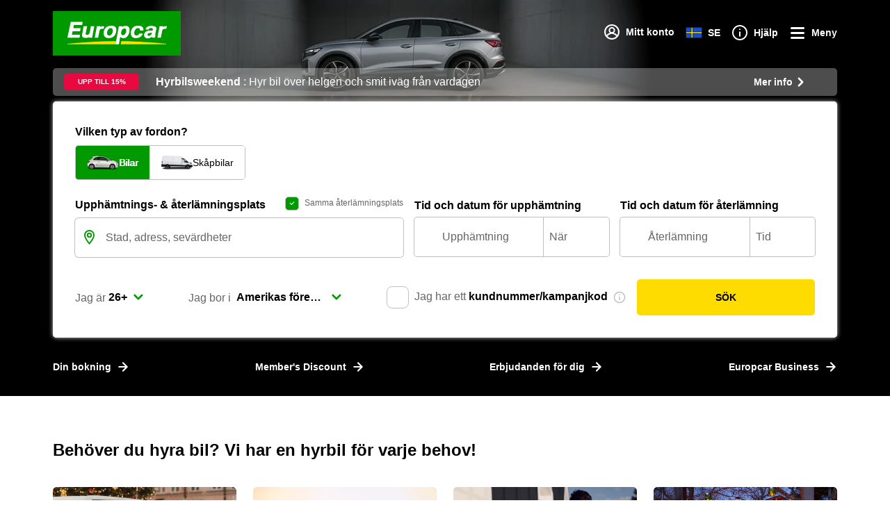

--- FILE ---
content_type: text/html; charset=utf-8
request_url: https://www.europcar.se/sv-se
body_size: 101555
content:
<!doctype html>
<html data-n-head-ssr lang="sv" data-n-head="%7B%22lang%22:%7B%22ssr%22:%22sv%22%7D%7D">
  <head >
    <meta data-n-head="ssr" http-equiv="X-UA-Compatible" content="IE=edge"><meta data-n-head="ssr" charset="utf-8"><meta data-n-head="ssr" name="viewport" content="width=device-width, initial-scale=1"><meta data-n-head="ssr" name="robots" content="index, follow" data-hid="robots"><meta data-n-head="ssr" name="twitter:card" content="Europcar" data-hid="twitter:creator"><meta data-n-head="ssr" name="twitter:card" content="summary_large_image" data-hid="twitter:card"><meta data-n-head="ssr" name="twitter:site" content="@europcar" data-hid="twitter:site"><meta data-n-head="ssr" data-hid="charset" charset="utf-8"><meta data-n-head="ssr" data-hid="mobile-web-app-capable" name="mobile-web-app-capable" content="yes"><meta data-n-head="ssr" data-hid="apple-mobile-web-app-status-bar-style" name="apple-mobile-web-app-status-bar-style" content="black-translucent"><meta data-n-head="ssr" data-hid="apple-mobile-web-app-title" name="apple-mobile-web-app-title" content="Europcar"><meta data-n-head="ssr" data-hid="theme-color" name="theme-color" content="#090"><meta data-n-head="ssr" data-hid="description" name="description" content="Hyr bilen hos Europas ledande biluthyrningsföretag. Att hyra bil hos Europcar är enkelt och vi har bilen för dina behov. Boka din hyrbil nu!"><meta data-n-head="ssr" data-hid="keywords" name="keywords" content="hyra bil, hyrbil, leasa bil, leasing, biluthyrning, hyra billigt, långtidshyra, hyra husbil, hyra bil Stockholm, hyra bil Goteborg"><meta data-n-head="ssr" data-hid="og:title" property="og:title" content="Hyra bil – Boka hyrbil idag | Europcar Biluthyrning"><meta data-n-head="ssr" data-hid="og:type" property="og:type" content="website"><meta data-n-head="ssr" data-hid="og:url" property="og:url" content="https://www.europcar.se/sv-se"><meta data-n-head="ssr" data-hid="og:image" property="og:image" content="https://images.ctfassets.net/wmdwnw6l5vg5/1kF4MdDfdXNDbMYuob7ee6/62b66a365031221d6296ddd430023dea/europcar-car-rental-.jpg?w=600&amp;h=600"><meta data-n-head="ssr" data-hid="og:image:width" property="og:image:width" content="600"><meta data-n-head="ssr" data-hid="og:image:height" property="og:image:height" content="600"><meta data-n-head="ssr" property="og:description" content="Hyr bilen hos Europas ledande biluthyrningsföretag. Att hyra bil hos Europcar är smidigt och vi har bilen för dina behov. Boka din hyrbil nu!" data-hid="og:description"><meta data-n-head="ssr" data-hid="og:site_name" property="og:site_name" content="Europcar"><meta data-n-head="ssr" data-hid="twitter:image:alt" property="twitter:image:alt" content="Europcar"><meta data-n-head="ssr" data-hid="fb:app_id" property="fb:app_id" content="1376510945738032"><title>Hyra bil – Boka hyrbil idag | Europcar Biluthyrning</title><script type="text/javascript">/*
 Copyright and licenses see https://www.dynatrace.com/company/trust-center/customers/reports/ */
(function(){function ab(){var ta;(ta=void 0===bb.dialogArguments&&navigator.cookieEnabled)||(document.cookie="__dTCookie=1;SameSite=Lax",ta=document.cookie.includes("__dTCookie"),ta=(document.cookie="__dTCookie=1; expires=Thu, 01-Jan-1970 00:00:01 GMT",ta));return ta}function Fa(){if(ab()){var ta=bb.dT_,Ga=null==ta?void 0:ta.platformPrefix,fb;if(fb=!ta||Ga){var Xa;fb=(null===(Xa=document.currentScript)||void 0===Xa?void 0:Xa.getAttribute("data-dtconfig"))||"domain=europcar.se|reportUrl=/rb_9d9955e8-aee4-486c-862a-6a8b46a4d066|app=f3c847292a179e51|coo=1|owasp=1|featureHash=A7NVfhqrux|rdnt=1|uxrgce=1|cuc=j2oepnkw|mel=100000|expw=1|md=mdcc1=a^dqspan#loggedinName^dq,mdcc2=btc_vars.confirmation_total_amount_tax_incl_EUR|lastModification=1768260923677|mdp=mdcc2|tp=500,50,0|srbbv=2|agentUri=/ruxitagentjs_A7NVfhqrux_10327251022105625.js|auto=1|domain=europcar.se|rid=RID_-2129184204|rpid=798932900";
fb=(Xa=null==ta?void 0:ta.minAgentVersion)&&"10327251022105625"<`${Xa}`?(console.log("[CookiePrefix/initConfig] Min agent version detected, and javascript agent is older - the javascript agent will not be initialized!"),!1):Ga&&!fb.includes(`cuc=${Ga}`)?(console.log(`[CookiePrefix/initConfig] value of platformPrefix [${Ga}] does not match the "cuc" value in the current config - initConfig will not initialize!`),!1):!0}fb&&(ta={cfg:"domain=europcar.se|reportUrl=/rb_9d9955e8-aee4-486c-862a-6a8b46a4d066|app=f3c847292a179e51|coo=1|owasp=1|featureHash=A7NVfhqrux|rdnt=1|uxrgce=1|cuc=j2oepnkw|mel=100000|expw=1|md=mdcc1=a^dqspan#loggedinName^dq,mdcc2=btc_vars.confirmation_total_amount_tax_incl_EUR|lastModification=1768260923677|mdp=mdcc2|tp=500,50,0|srbbv=2|agentUri=/ruxitagentjs_A7NVfhqrux_10327251022105625.js|auto=1|domain=europcar.se|rid=RID_-2129184204|rpid=798932900",
iCE:ab,platformCookieOffset:null==ta?void 0:ta.platformCookieOffset},Ga&&(ta.platformPrefix=Ga),bb.dT_=ta)}}function Ya(ta){return"function"==typeof ta}function hb(){let ta=window.performance;return ta&&Ba&&Va&&!!ta.timeOrigin&&Ya(ta.now)&&Ya(ta.getEntriesByType)&&Ya(ta.getEntriesByName)&&Ya(ta.setResourceTimingBufferSize)&&Ya(ta.clearResourceTimings)}this.dT_&&dT_.prm&&dT_.prm();var bb="undefined"!=typeof globalThis?globalThis:"undefined"!=typeof window?window:void 0,Va="function"==typeof PerformanceResourceTiming||
"object"==typeof PerformanceResourceTiming,Ba="function"==typeof PerformanceNavigationTiming||"object"==typeof PerformanceNavigationTiming;if((!("documentMode"in document)||Number.isNaN(document.documentMode))&&hb()){let ta=bb.dT_;!ta||!ta.cfg&&ta.platformPrefix?Fa():ta.gCP||(bb.console.log("Duplicate agent injection detected, turning off redundant initConfig."),ta.di=1)}})();
(function(){function ab(){let f=0;try{f=Math.round(Qa.performance.timeOrigin)}catch(p){}if(0>=f||Number.isNaN(f)||!Number.isFinite(f))de.push({severity:"Warning",type:"ptoi",text:`performance.timeOrigin is invalid, with a value of [${f}]. Falling back to performance.timing.navigationStart`}),f=Ne;return zd=f,Ue=Fa,zd}function Fa(){return zd}function Ya(){return Ue()}function hb(){let f=0;try{f=Math.round(Qa.performance.now())}catch(p){}return 0>=f||Number.isNaN(f)||!Number.isFinite(f)?Date.now()-
Ue():f}function bb(f,p){if(!p)return"";var y=f+"=";f=p.indexOf(y);if(0>f)return"";for(;0<=f;){if(0===f||" "===p.charAt(f-1)||";"===p.charAt(f-1))return y=f+y.length,f=p.indexOf(";",f),0<=f?p.substring(y,f):p.substring(y);f=p.indexOf(y,f+y.length)}return""}function Va(f){return bb(f,document.cookie)}function Ba(){}function ta(f,p=[]){var y;if(!f||"object"!=typeof f&&"function"!=typeof f)return!1;let L="number"!=typeof p?p:[],U=null,wa=[];switch("number"==typeof p?p:5){case 0:U="Array";break;case 1:U=
"Boolean";break;case 2:U="Number";break;case 3:U="String";break;case 4:U="Function";break;case 5:U="Object";break;case 6:U="Date";wa.push("getTime");break;case 7:U="Error";wa.push("name","message");break;case 8:U="Element";break;case 9:U="HTMLElement";break;case 10:U="HTMLImageElement";wa.push("complete");break;case 11:U="PerformanceEntry";break;case 13:U="PerformanceResourceTiming";break;case 14:U="PerformanceNavigationTiming";break;case 15:U="CSSRule";wa.push("cssText","parentStyleSheet");break;
case 16:U="CSSStyleSheet";wa.push("cssRules","insertRule");break;case 17:U="Request";wa.push("url");break;case 18:U="Response";wa.push("ok","status","statusText");break;case 19:U="Set";wa.push("add","entries","forEach");break;case 20:U="Map";wa.push("set","entries","forEach");break;case 21:U="Worker";wa.push("addEventListener","postMessage","terminate");break;case 22:U="XMLHttpRequest";wa.push("open","send","setRequestHeader");break;case 23:U="SVGScriptElement";wa.push("ownerSVGElement","type");break;
case 24:U="HTMLMetaElement";wa.push("httpEquiv","content","name");break;case 25:U="HTMLHeadElement";break;case 26:U="ArrayBuffer";break;case 27:U="ShadowRoot",wa.push("host","mode")}let {Pe:db,af:Lb}={Pe:U,af:wa};if(!db)return!1;p=Lb.length?Lb:L;if(!L.length)try{if(Qa[db]&&f instanceof Qa[db]||Object.prototype.toString.call(f)==="[object "+db+"]")return!0;if(f&&f.nodeType&&1===f.nodeType){let Ub=null===(y=f.ownerDocument.defaultView)||void 0===y?void 0:y[db];if("function"==typeof Ub&&f instanceof
Ub)return!0}}catch(Ub){}for(let Ub of p)if("string"!=typeof Ub&&"number"!=typeof Ub&&"symbol"!=typeof Ub||!(Ub in f))return!1;return!!p.length}function Ga(f,p,y,L){"undefined"==typeof L&&(L=Xa(p,!0));"boolean"==typeof L&&(L=Xa(p,L));f===Qa?we&&we(p,y,L):ee&&ta(f,21)?Ge.call(f,p,y,L):f.addEventListener&&(f===Qa.document||f===Qa.document.documentElement?gh.call(f,p,y,L):we.call(f,p,y,L));L=!1;for(let U=Ad.length;0<=--U;){let wa=Ad[U];if(wa.object===f&&wa.event===p&&wa.Y===y){L=!0;break}}L||Ad.push({object:f,
event:p,Y:y})}function fb(f,p,y,L){for(let U=Ad.length;0<=--U;){let wa=Ad[U];if(wa.object===f&&wa.event===p&&wa.Y===y){Ad.splice(U,1);break}}"undefined"==typeof L&&(L=Xa(p,!0));"boolean"==typeof L&&(L=Xa(p,L));f===Qa?Bf&&Bf(p,y,L):f.removeEventListener&&(f===Qa.document||f===Qa.document.documentElement?Qg.call(f,p,y,L):Bf.call(f,p,y,L))}function Xa(f,p){let y=!1;try{if(we&&Vh.includes(f)){let L=Object.defineProperty({},"passive",{get(){y=!0}});we("test",Ba,L)}}catch(L){}return y?{passive:!0,capture:p}:
p}function Ca(){let f=Ad;for(let p=f.length;0<=--p;){let y=f[p];fb(y.object,y.event,y.Y)}Ad=[]}function ja(f){return"function"==typeof f}function ya(f){if(f&&void 0!==f[qg])return f[qg];let p=ja(f)&&/{\s+\[native code]/.test(Function.prototype.toString.call(f));return f&&(f[qg]=p),p}function ua(f,p,...y){return void 0!==Function.prototype.bind&&ya(Function.prototype.bind)?Function.prototype.bind.call(f,p,...y):function(...L){return f.apply(p,(y||[]).concat(Array.prototype.slice.call(arguments)||[]))}}
function R(){if(Of){let f=new Of;if(Kd)for(let p of Rg)void 0!==Kd[p]&&(f[p]=ua(Kd[p],f));return f}return new Qa.XMLHttpRequest}function aa(){return zc()}function xa(f,p,...y){function L(){delete Rd[U];f.apply(this,arguments)}let U,wa=He;return"apply"in wa?(y.unshift(L,p),U=wa.apply(Qa,y)):U=wa(L,p),Rd[U]=!0,U}function N(f){delete Rd[f];let p=ke;"apply"in p?p.call(Qa,f):p(f)}function Y(f){xe.push(f)}function ka(f){let p=xe.length;for(;p--;)if(xe[p]===f){xe.splice(p,1);break}}function Sa(){return xe}
function O(f,p){return Gd(f,p)}function ea(f){Sd(f)}function fa(f,p){if(!Pf||!Qf)return"";f=new Pf([f],{type:p});return Qf(f)}function S(f,p){return mf?new mf(f,p):void 0}function C(f){"function"==typeof f&&rg.push(f)}function V(){return rg}function la(){return Ne}function M(f){function p(...y){if("number"!=typeof y[0]||!Rd[y[0]])try{return f.apply(this,y)}catch(L){return f(y[0])}}return p[Wh]=f,p}function oa(){return de}function sa(){Ue=ab;zc=()=>Math.round(Ue()+hb());(Number.isNaN(zc())||0>=zc()||
!Number.isFinite(zc()))&&(zc=()=>Date.now())}function Ta(){Ie&&(Qa.clearTimeout=ke,Qa.clearInterval=Sd,Ie=!1)}function nb(f){f=encodeURIComponent(f);let p=[];if(f)for(let y=0;y<f.length;y++){let L=f.charAt(y);p.push(Cf[L]||L)}return p.join("")}function cb(f){return f.includes("^")&&(f=f.split("^^").join("^"),f=f.split("^dq").join('"'),f=f.split("^rb").join(">"),f=f.split("^lb").join("<"),f=f.split("^p").join("|"),f=f.split("^e").join("="),f=f.split("^s").join(";"),f=f.split("^c").join(","),f=f.split("^bs").join("\\")),
f}function tb(){return le}function Eb(f){le=f}function Qb(f){let p=Oa("rid"),y=Oa("rpid");p&&(f.rid=p);y&&(f.rpid=y)}function Vb(f){if(f=f.xb){f=cb(f);try{le=new RegExp(f,"i")}catch(p){}}else le=void 0}function Zb(f){return"n"===f||"s"===f||"l"===f?`;SameSite=${Sg[f]}`:""}function ia(f,p,y){let L=1,U=0;do document.cookie=f+'=""'+(p?";domain="+p:"")+";path="+y.substring(0,L)+"; expires=Thu, 01 Jan 1970 00:00:01 GMT;",L=y.indexOf("/",L),U++;while(-1!==L&&5>U)}function za(f,p=document.cookie){return bb(f,
p)}function Ob(f){var p;return function(){if(p)return p;var y,L,U,wa,db=-1!==Rf?Rf:(null===(L=null===(y=Qa.dT_)||void 0===y?void 0:y.scv)||void 0===L?void 0:L.call(y,"postfix"))||(null===(wa=null===(U=Qa.dT_)||void 0===U?void 0:U.gCP)||void 0===wa?void 0:wa.call(U));y=(y=(Rf=db,db))?"".concat(f).concat(y):f;return p=y,y}}function Ac(){let f=(document.domain||location.hostname||"").split(".");return 1>=f.length?[]:f}function qb(f,p){p=`dTValidationCookieValue;path=/;domain=${f}${Zb(p)}`;return document.cookie=
`${nf()}=${p}`,za(nf())?(ia(nf(),f,"/"),!0):!1}function kc(){var f=Tg.dT_.scv("agentUri");if(!f)return"ruxitagentjs";f=f.substring(f.lastIndexOf("/")+1);return f.includes("_")?f.substring(0,f.indexOf("_")):f}function Bb(){return Qa.dT_}function Fb(f){ca("eao")?ye=f:Qa.console.log(`${Sf} App override configuration is not enabled! The provided app config callback method will not be invoked!`)}function fc(f){let p=navigator.userAgent;if(!p)return null;let y=p.indexOf("DTHybrid/1.0");return-1===y?null:
(f=p.substring(y).match(new RegExp(`(^|\\s)${f}=([^\\s]+)`)))?f[2]:null}function Q(){return navigator.userAgent.includes("Googlebot")||navigator.userAgent.includes("AdsBot-Google")}function X(f){let p=f,y=Math.pow(2,32);return function(){return p=(1664525*p+1013904223)%y,p/y}}function Ka(f,p){return Number.isNaN(f)||Number.isNaN(p)?Math.floor(33*td()):Math.floor(td()*(p-f+1))+f}function ba(f){if(Number.isNaN(f)||0>f)return"";var p=Qa.crypto;if(p&&!Q())p=p.getRandomValues(new Uint8Array(f));else{p=
[];for(var y=0;y<f;y++)p.push(Ka(0,32))}f=Array(f);for(y=0;y<p.length;y++){let L=Math.abs(p[y]%32);f.push(String.fromCharCode(L+(9>=L?48:55)))}return f.join("")}function $a(f=!0){Ve=f}function lb(){return Td}function Na(){let f=Qa.dT_;try{let U=Qa.parent;for(;U&&U!==Qa;){let wa=U.dT_;var p;if(p=!!(wa&&"ea"in wa)&&"10327251022105625"===wa.version){var y=f,L=wa;let db=!y.bcv("ac")||y.scv("app")===L.scv("app"),Lb=y.scv("postfix"),Ub=L.scv("postfix");p=db&&Lb===Ub}if(p)return wa.tdto();U=U!==U.parent?
U.parent:void 0}}catch(U){}return f}function dc(f,p="",y){var L=f.indexOf("h"),U=f.indexOf("v"),wa=f.indexOf("e");let db=f.substring(f.indexOf("$")+1,L);L=-1!==U?f.substring(L+1,U):f.substring(L+1);!p&&-1!==U&&(-1!==wa?p=f.substring(U+1,wa):p=f.substring(U+1));f=null;y||(U=Number.parseInt(db.split("_")[0]),wa=zc()%We,y=(wa<U&&(wa+=We),U+9E5>wa));return y&&(f={frameId:db,actionId:"-"===L?"-":Number.parseInt(L),visitId:""}),{visitId:p,Cd:f}}function Hb(f,p,y){var L=Ja("pcl");L=f.length-L;0<L&&f.splice(0,
L);L=Bd(za(Ed(),y));let U=[],wa=L?`${L}$`:"";for(db of f)"-"!==db.actionId&&U.push(`${wa}${db.frameId}h${db.actionId}`);f=U.join("p");var db=(f||(Ve&&(Bc(!0,"a",y),$a(!1)),f+=`${L}$${Td}h-`),f+=`v${p||ha(y)}`,f+="e0",f);vc(of(),db,void 0,ca("ssc"))}function Xb(f,p=document.cookie){var y=za(of(),p);p=[];if(y&&"-"!==y){var L=y.split("p");y="";for(let U of L)L=dc(U,y,f),y=L.visitId,L.Cd&&p.push(L.Cd);for(let U of p)U.visitId=y}return p}function wc(f,p){let y=document.cookie;p=Xb(p,y);let L=!1;for(let U of p)U.frameId===
Td&&(U.actionId=f,L=!0);L||p.push({frameId:Td,actionId:f,visitId:""});Hb(p,void 0,y)}function mc(){return Hd}function ib(f,p){try{Qa.localStorage.setItem(f,p)}catch(y){}}function w(f){try{Qa.localStorage.removeItem(f)}catch(p){}}function x(f){try{return Qa.localStorage.getItem(f)}catch(p){}return null}function r(f,p=document.cookie||""){return p.split(f+"=").length-1}function E(f,p){var y=r(f,p);if(1<y){p=Oa("domain")||Qa.location.hostname;let L=Qa.location.hostname,U=Qa.location.pathname,wa=0,db=
0;ud.add(f);do{let Lb=L.substring(wa);if(Lb!==p||"/"!==U){ia(f,Lb===p?"":Lb,U);let Ub=r(f);Ub<y&&(ud.add(Lb),y=Ub)}wa=L.indexOf(".",wa)+1;db++}while(0!==wa&&10>db&&1<y);Oa("domain")&&1<y&&ia(f,"",U)}}function T(){var f=document.cookie;E(of(),f);E(Ed(),f);E(od(),f);f=ud.size;0<f&&f!==Xe&&(Xe=f,de.push({severity:"Error",type:"dcn",text:`Duplicate cookie name${1!==f?"s":""} detected: ${Array.from(ud).join(",")}`}))}function P(){ud=new Set;T();Y(function(f,p,y,L){0===ud.size||p||(f.av(L,"dCN",Array.from(ud).join(",")),
ud.clear(),Xe=0)})}function ha(f){return na(f)||Bc(!0,"c",f)}function na(f){if(J(f)<=zc())return Bc(!0,"t",f);let p=yc(f);if(p){let y=hh.exec(p);f=y&&3===y.length&&32===y[1].length&&!Number.isNaN(Number.parseInt(y[2]))?(Sb(Cd(),p),p):Bc(!0,"i",f)}else f=Bc(!0,"c",f);return f}function Da(f,p){var y=zc();p=Gc(p).kc;f&&(p=y);$c(y+Ye+"|"+p);ad()}function pb(f){let p="t"+(zc()-J(f));Bc(!0,p,f)}function yc(f){var p,y;return null!==(y=null===(p=Xb(!0,f)[0])||void 0===p?void 0:p.visitId)&&void 0!==y?y:qc(Cd())}
function Hc(){let f=ba(Ld);try{f=f.replace(/\d/g,function(p){p=.1*Number.parseInt(p);return String.fromCharCode(Math.floor(25*p+65))})}catch(p){throw ta(p,7),p;}return f+="-0",f}function Cc(f,p){let y=Xb(!1,p);Hb(y,f,p);Sb(Cd(),f);Da(!0)}function dd(f,p,y){return Bc(f,p,y)}function Bc(f,p,y){f&&(Oe=!0);f=yc(y);y=Hc();Cc(y);if(yc(document.cookie))for(let L of Md)L(y,Oe,p,f);return y}function Ec(f){Md.push(f)}function Lc(f){f=Md.indexOf(f);-1!==f&&Md.splice(f)}function ad(f){pf&&N(pf);pf=xa(Xc,J(f)-
zc())}function Xc(){let f=document.cookie;return J(f)<=zc()?(sb(pb,[f]),!0):(I(ad),!1)}function $c(f){let p=ua(vc,null,od(),f,void 0,ca("ssc"));p();let y=za(od());""!==y&&f!==y&&(T(),p(),f===za(od())||sg||(de.push({severity:"Error",type:"dcn",text:"Could not sanitize cookies"}),sg=!0));Sb(od(),f)}function id(f,p){p=za(f,p);return p||(p=qc(f)||""),p}function jd(){var f=na()||"";Sb(Cd(),f);f=id(od());$c(f);w(Cd());w(od())}function Gc(f){let p={Zc:0,kc:0};if(f=id(od(),f))try{let y=f.split("|");2===y.length&&
(p.Zc=Number.parseInt(y[0]),p.kc=Number.parseInt(y[1]))}catch(y){}return p}function J(f){f=Gc(f);return Math.min(f.Zc,f.kc+Df)}function W(f){Ye=f}function D(){let f=Oe;return Oe=!1,f}function ra(){Xc()||Da(!1)}function Ia(){if(ca("nsfnv")){var f=za(Ed());if(!f.includes(`${Ze}-`)){let p=Ea(f).serverId;f=f.replace(`${Ze}${p}`,`${Ze}${`${-1*Ka(2,me)}`.replace("-","-2D")}`);pd(f)}}}function Pa(){I(function(){if(!ed()){let f=-1*Ka(2,me),p=ba(Ld);pd(`v_4${Ze}${`${f}`.replace("-","-2D")}_sn_${p}`)}},!0);
Ec(Ia)}function Ea(f){var p;let y={},L={sessionId:"",serverId:"",overloadState:0,appState:y};var U=f.split($e);if(2<U.length&&0===U.length%2){f=+U[1];if(Number.isNaN(f)||3>f)return L;f={};for(var wa=2;wa<U.length;wa++){let db=U[wa];db.startsWith(Tf)?y[db.substring(6).toLowerCase()]=+U[wa+1]:f[db]=U[wa+1];wa++}f.sn?(U=f.sn,L.sessionId=U.length===Ld||12>=U.length?U:""):L.sessionId="hybrid";if(f.srv){a:{U=f.srv.replace("-2D","-");if(!Number.isNaN(+U)&&(wa=Number.parseInt(U),wa>=-me&&wa<=me))break a;
U=""}L.serverId=U}U=+f.ol;1===U&&ob(pc());0<=U&&2>=U&&(L.overloadState=U);f=+f.prv;Number.isNaN(f)||(L.privacyState=1>f||4<f?1:f);f=null===(p=Oa("app"))||void 0===p?void 0:p.toLowerCase();p=y[f];!Number.isNaN(p)&&0===p&&ob(pc())}return L}function ob(f){let p=Bb();f||(p.disabled=!0,p.overloadPrevention=!0)}function Ua(){if(yb()||Qa.dynatraceMobile){let f=Va("dtAdkSettings")||fc("dtAdkSettings")||"";return Ea(f).privacyState||null}return null}function yb(){var f,p;let y=Qa.MobileAgent;if(y)return y;
let L=null===(p=null===(f=Qa.webkit)||void 0===f?void 0:f.messageHandlers)||void 0===p?void 0:p.MobileAgent;if(L)return{incrementActionCount:()=>L.postMessage({api:"incrementActionCount"})}}function sb(f,p){return!Wb()||Bb().overloadPrevention&&!pc()?null:f.apply(this,p)}function Wb(){let f=Ua();return 2===f||1===f?!1:!ca("coo")||ca("cooO")||pc()}function Yb(f,p){try{Qa.sessionStorage.setItem(f,p)}catch(y){}}function Sb(f,p){sb(Yb,[f,p])}function qc(f){try{return Qa.sessionStorage.getItem(f)}catch(p){}return null}
function Ic(f){try{Qa.sessionStorage.removeItem(f)}catch(p){}}function tc(f){document.cookie=f+'="";path=/'+(Oa("domain")?";domain="+Oa("domain"):"")+"; expires=Thu, 01 Jan 1970 00:00:01 GMT;"}function Dc(f,p,y,L){p||0===p?(p=(p+"").replace(/[\n\r;]/g,"_"),f=f+"="+p+";path=/"+(Oa("domain")?";domain="+Oa("domain"):""),y&&(f+=";expires="+y.toUTCString()),f+=Zb(Oa("cssm")),L&&"https:"===location.protocol&&(f+=";Secure"),document.cookie=f):tc(f)}function vc(f,p,y,L){sb(Dc,[f,p,y,L])}function Dd(f){return!!f.includes("v_4")}
function md(f){f=za(Ed(),f);f||(f=(f=qc(Ed()))&&Dd(f)?(pd(f),f):"");return Dd(f)?f:""}function pd(f){vc(Ed(),f,void 0,ca("ssc"))}function vd(f){return(f=f||md())?Ea(f):{sessionId:"",serverId:"",overloadState:0,appState:{}}}function Bd(f){return vd(f).serverId}function ed(f){return vd(f).sessionId}function pc(){return navigator.userAgent.includes(Nd)}function ze(f){let p={};f=f.split("|");for(let y of f)f=y.split("="),2===f.length&&(p[f[0]]=decodeURIComponent(f[1].replace(/\+/g," ")));return p}function A(){let f=
kc();return(f.indexOf("dbg")===f.length-3?f.substring(0,f.length-3):f)+"_"+Oa("app")+"_Store"}function B(f,p={},y){f=f.split("|");for(var L of f){f=L;let U=L.indexOf("="),wa;-1===U?(wa=f,p[wa]="1"):(f=L.substring(0,U),wa=f,p[wa]=L.substring(U+1,L.length))}!y&&(y=p.spc)&&(L=document.createElement("textarea"),L.innerHTML=y,p.spc=L.value);return p}function F(f){var p;return null!==(p=ic[f])&&void 0!==p?p:Ud[f]}function ca(f){f=F(f);return"false"===f||"0"===f?!1:!!f}function Ja(f){var p=F(f);p=Number.parseInt(p);
return Number.isNaN(p)&&(p=Ud[f]),p}function Oa(f){if("app"===f){a:{try{if(ye){var p=ye();if(p&&"string"==typeof p&&qf.test(p)){var y=p;break a}Qa.console.log(`${Sf} Registered app config callback method did not return a string in the correct app id format ${qf} The default app ID will be used instead! Got value: ${p}`)}}catch(L){Qa.console.log(`${Sf} Failed to execute the registered app config callback method! The default app ID will be used instead!`,L)}y=void 0}if(y)return y}return(F(f)||"")+""}
function jb(f,p){ic[f]=p+""}function xb(f){return ic=f,ic}function Cb(f){let p=ic[f];p&&(ic[f]=p.includes("#"+f.toUpperCase())?"":p)}function Ib(f){var p=f.agentUri;null!=p&&p.includes("_")&&(p=/([A-Za-z]*)\d{0,4}_(\w*)_\d+/g.exec(p))&&p.length&&2<p.length&&(f.featureHash=p[2])}function $b(f){var p=Bb().platformCookieOffset;if("number"==typeof p){a:{var y=Oa("cssm");var L=Ac();if(L.length)for(p=L.slice(p);p.length;){if(qb(p.join("."),y)){y=p.join(".");break a}p.shift()}y=""}y&&(f.domain=y)}else if(y=
f.domain||"",p=(p=location.hostname)&&y?p===y||p.includes("."+y,p.length-("."+y).length):!0,!y||!p){f.domainOverride||(f.domainOriginal=f.domain||"",f.domainOverride=`${location.hostname},${y}`,delete f.domain);a:{L=Oa("cssm");let wa=Ac().reverse();if(wa.length){var U=wa[0];for(let db=1;db<=wa.length;db++){if(qb(U,L)){L=U;break a}let Lb=wa[db];Lb&&(U=`${Lb}.${U}`)}}L=""}L&&(f.domain=L);p||de.push({type:"dpi",severity:"Warning",text:`Configured domain "${y}" is invalid for current location "${location.hostname}". Agent will use "${f.domain}" instead.`})}}
function m(f,p){$b(f);let y=ic.pVO;(y&&(f.pVO=y),p)||(f.bp=(f.bp||Ud.bp)+"")}function t(f,p){if(null==f||!f.attributes)return p;let y=p;var L=f.attributes.getNamedItem("data-dtconfig");if(!L)return y;f=f.src;L=L.value;let U={};ic.legacy="1";var wa=/([A-Za-z]*)_(\w*)_(\d+)/g;let db=null;wa=(f&&(db=wa.exec(f),null!=db&&db.length&&(U.agentUri=f,U.featureHash=db[2],U.agentLocation=f.substring(0,f.indexOf(db[1])-1),U.buildNumber=db[3])),L&&B(L,U,!0),$b(U),U);if(!p)y=wa;else if(!wa.syntheticConfig)return wa;
return y}function u(){return ic}function G(f){return Ud[f]===F(f)}function I(f,p=!1){Wb()?f():p?tg.push(f):ug.push(f)}function ma(){if(!ca("coo")||Wb())return!1;for(let f of ug)xa(f,0);ug=[];jb("cooO",!0);for(let f of tg)f();return tg.length=0,!0}function pa(){if(!ca("coo")||!Wb())return!1;jb("cooO",!1);tc(Ed());tc(of());tc(vg());tc("dtAdk");tc(Yc());tc(od());try{Ic(Cd()),Ic(od()),w(Cd()),w(od()),Ic(Yc()),Ic(Ed()),w(A()),w("dtAdk")}catch(f){}return!0}function Ma(){var f=za(Yc());if(!f||45!==(null==
f?void 0:f.length))if(f=x(Yc())||qc(Yc()),45!==(null==f?void 0:f.length)){ih=!0;let p=zc()+"";f=(p+=ba(45-p.length),p)}return Wa(f),f}function Wa(f){let p;if(ca("dpvc")||ca("pVO"))Sb(Yc(),f);else{p=new Date;var y=p.getMonth()+Math.min(24,Math.max(1,Ja("rvcl")));p.setMonth(y);y=Yc();sb(ib,[y,f])}vc(Yc(),f,p,ca("ssc"))}function gb(){return ih}function rb(f){let p=za(Yc());tc(Yc());Ic(Yc());w(Yc());jb("pVO",!0);Wa(p);f&&sb(ib,["dt-pVO","1"]);jd()}function zb(){w("dt-pVO");ca("pVO")&&(jb("pVO",!1),Ma());
Ic(Yc());jd()}function hc(f,p,y,L,U,wa){let db=document.createElement("script");db.setAttribute("src",f);p&&db.setAttribute("defer","defer");y&&(db.onload=y);L&&(db.onerror=L);U&&db.setAttribute("id",U);if(f=wa){var Lb;f=null!=(null===(Lb=document.currentScript)||void 0===Lb?void 0:Lb.attributes.getNamedItem("integrity"))}f&&db.setAttribute("integrity",wa);db.setAttribute("crossorigin","anonymous");wa=document.getElementsByTagName("script")[0];wa.parentElement.insertBefore(db,wa)}function nc(f){return Uf+
"/"+Pe+"_"+f+"_"+(Ja("buildNumber")||Bb().version)+".js"}function Mc(){}function Oc(f,p){return function(){f.apply(p,arguments)}}function Mb(f){if(!(this instanceof Mb))throw new TypeError("Promises must be constructed via new");if("function"!=typeof f)throw new TypeError("not a function");this.oa=0;this.Ob=!1;this.qa=void 0;this.Da=[];jh(f,this)}function kd(f,p){for(;3===f.oa;)f=f.qa;0===f.oa?f.Da.push(p):(f.Ob=!0,Mb.qb(function(){var y=1===f.oa?p.Gb:p.Hb;if(null===y)(1===f.oa?Vd:Ae)(p.promise,f.qa);
else{try{var L=y(f.qa)}catch(U){Ae(p.promise,U);return}Vd(p.promise,L)}}))}function Vd(f,p){try{if(p===f)throw new TypeError("A promise cannot be resolved with itself.");if(p&&("object"==typeof p||"function"==typeof p)){var y=p.then;if(p instanceof Mb){f.oa=3;f.qa=p;wg(f);return}if("function"==typeof y){jh(Oc(y,p),f);return}}f.oa=1;f.qa=p;wg(f)}catch(L){Ae(f,L)}}function Ae(f,p){f.oa=2;f.qa=p;wg(f)}function wg(f){2===f.oa&&0===f.Da.length&&Mb.qb(function(){f.Ob||Mb.Ub(f.qa)});for(var p=0,y=f.Da.length;p<
y;p++)kd(f,f.Da[p]);f.Da=null}function Xh(f,p,y){this.Gb="function"==typeof f?f:null;this.Hb="function"==typeof p?p:null;this.promise=y}function jh(f,p){var y=!1;try{f(function(L){y||(y=!0,Vd(p,L))},function(L){y||(y=!0,Ae(p,L))})}catch(L){y||(y=!0,Ae(p,L))}}function xg(){return yg.qb=function(f){if("string"==typeof f)throw Error("Promise polyfill called _immediateFn with string");f()},yg.Ub=()=>{},yg}function Ef(){var f;(f=void 0===Qa.dialogArguments&&navigator.cookieEnabled)||(document.cookie="__dTCookie=1;SameSite=Lax",
f=document.cookie.includes("__dTCookie"),f=(document.cookie="__dTCookie=1; expires=Thu, 01-Jan-1970 00:00:01 GMT",f));return f}function zg(){var f,p;try{null===(p=null===(f=yb())||void 0===f?void 0:f.incrementActionCount)||void 0===p||p.call(f)}catch(y){}}function Vf(){let f=Qa.dT_;Qa.dT_={di:0,version:"10327251022105625",cfg:f?f.cfg:"",iCE:f?Ef:function(){return navigator.cookieEnabled},ica:1,disabled:!1,disabledReason:"",overloadPrevention:!1,gAST:la,ww:S,stu:fa,nw:aa,st:xa,si:O,aBPSL:Y,rBPSL:ka,
gBPSL:Sa,aBPSCC:C,gBPSCC:V,buildType:"dynatrace",gSSV:qc,sSSV:Sb,rSSV:Ic,rvl:w,iVSC:Dd,p3SC:Ea,dC:tc,sC:vc,esc:nb,gSId:Bd,gDtc:ed,gSC:md,sSC:pd,gC:Va,cRN:Ka,cRS:ba,cfgO:u,pCfg:ze,pCSAA:B,cFHFAU:Ib,sCD:m,bcv:ca,ncv:Ja,scv:Oa,stcv:jb,rplC:xb,cLSCK:A,gFId:lb,gBAU:nc,iS:hc,eWE:I,oEIEWA:sb,eA:ma,dA:pa,iNV:gb,gVID:Ma,dPV:rb,ePV:zb,sVIdUP:$a,sVTT:W,sVID:Cc,rVID:na,gVI:ha,gNVIdN:dd,gARnVF:D,cAUV:ra,uVT:Da,aNVL:Ec,rNVL:Lc,gPC:Xb,cPC:wc,sPC:Hb,clB:Ta,ct:N,aRI:Qb,iXB:Vb,gXBR:tb,sXBR:Eb,de:cb,iEC:zg,rnw:hb,gto:Ya,
ael:Ga,rel:fb,sup:Xa,cuel:Ca,iAEPOO:Wb,iSM:pc,gxwp:R,iIO:ta,prm:xg,cI:ea,gidi:oa,iDCV:G,gCF:za,gPSMB:Ua,lvl:x,gCP:null!=f&&f.platformPrefix?function(){return f.platformPrefix||""}:void 0,platformCookieOffset:null==f?void 0:f.platformCookieOffset,tdto:Na,gFLAI:mc,rACC:Fb,gAN:kc,gAFUA:fc}}function Yh(){xg();var f;Of=Qa.XMLHttpRequest;var p=null===(f=Qa.XMLHttpRequest)||void 0===f?void 0:f.prototype;if(p){Kd={};for(let L of Rg)void 0!==p[L]&&(Kd[L]=p[L])}we=Qa.addEventListener;Bf=Qa.removeEventListener;
gh=Qa.document.addEventListener;Qg=Qa.document.removeEventListener;He=Qa.setTimeout;Gd=Qa.setInterval;Ie||(ke=Qa.clearTimeout,Sd=Qa.clearInterval);f=Ef?Ef():navigator.cookieEnabled;var y;p=za("dtAdkSettings")||(null===(y=ne)||void 0===y?void 0:y.getItem("dtAdkSettings"))||fc("dtAdkSettings")||"";y=1===(Ea(p).overloadState||null);if(f){if(y)return!1}else return!1;return!0}function af(...f){Qa.console.log.apply(Qa.console,f)}this.dT_&&dT_.prm&&dT_.prm();var Tg="undefined"!=typeof window?window:self,
Qa="undefined"!=typeof globalThis?globalThis:"undefined"!=typeof window?window:void 0,ke,Sd,He,Gd,zd,Ue,Wh=Symbol.for("dt_2");Symbol.for("dt_3");var we,Bf,gh,Qg,ee=Qa.Worker,Ge=ee&&ee.prototype.addEventListener,Ad=[],Vh=["touchstart","touchend","scroll"],qg=Symbol.for("dt2-isNativeFunction"),Of,Rg="abort getAllResponseHeaders getResponseHeader open overrideMimeType send setRequestHeader".split(" "),Kd,mf=Qa.Worker,Pf=Qa.Blob,Qf=Qa.URL&&Qa.URL.createObjectURL,Ie=!1,xe,rg=[],de=[],Ne,ne,Rd={},zc,Cf=
{"!":"%21","~":"%7E","*":"%2A","(":"%28",")":"%29","'":"%27",hg:"%24",";":"%3B",",":"%2C"},le,Sg={l:"Lax",s:"Strict",n:"None"},Rf=-1,of=Ob("dtPC"),Ed=Ob("dtCookie"),od=Ob("rxvt"),Yc=Ob("rxVisitor"),nf=Ob("dTValidationCookie"),vg=Ob("dtSa"),Ud,Sf="[Dynatrace RUM JavaScript]",qf=/^[\da-f]{12,16}$/,ye,td,Be,Ve=!1,Td,We=6E8,Hd,Ld=32,Cd=Ob("rxvisitid"),ud,Xe=0,hh=/([A-Z]+)-(\d+)/,Md=[],Ye,Df,Oe=!1,pf,sg=!1,$e="_",me=32768,Ze=`${$e}srv${$e}`,Tf="app-3A",Nd="RuxitSynthetic",Zh=/c(\w+)=([^ ]+(?: (?!c?\w+=)[^ ()c]+)*)/g,
ic={},ug=[],tg=[],ih=!1,Wf,Uf,Pe,$h=setTimeout;Mb.prototype.catch=function(f){return this.then(null,f)};Mb.prototype.then=function(f,p){var y=new this.constructor(Mc);return kd(this,new Xh(f,p,y)),y};Mb.prototype.finally=function(f){var p=this.constructor;return this.then(function(y){return p.resolve(f()).then(function(){return y})},function(y){return p.resolve(f()).then(function(){return p.reject(y)})})};Mb.all=function(f){return new Mb(function(p,y){function L(Lb,Ub){try{if(Ub&&("object"==typeof Ub||
"function"==typeof Ub)){var ld=Ub.then;if("function"==typeof ld){ld.call(Ub,function(Od){L(Lb,Od)},y);return}}U[Lb]=Ub;0===--wa&&p(U)}catch(Od){y(Od)}}if(!f||"undefined"==typeof f.length)return y(new TypeError("Promise.all accepts an array"));var U=Array.prototype.slice.call(f);if(0===U.length)return p([]);for(var wa=U.length,db=0;db<U.length;db++)L(db,U[db])})};Mb.allSettled=function(f){return new this(function(p,y){function L(db,Lb){if(Lb&&("object"==typeof Lb||"function"==typeof Lb)){var Ub=Lb.then;
if("function"==typeof Ub){Ub.call(Lb,function(ld){L(db,ld)},function(ld){U[db]={status:"rejected",reason:ld};0===--wa&&p(U)});return}}U[db]={status:"fulfilled",value:Lb};0===--wa&&p(U)}if(!f||"undefined"==typeof f.length)return y(new TypeError(typeof f+" "+f+" is not iterable(cannot read property Symbol(Symbol.iterator))"));var U=Array.prototype.slice.call(f);if(0===U.length)return p([]);var wa=U.length;for(y=0;y<U.length;y++)L(y,U[y])})};Mb.resolve=function(f){return f&&"object"==typeof f&&f.constructor===
Mb?f:new Mb(function(p){p(f)})};Mb.reject=function(f){return new Mb(function(p,y){y(f)})};Mb.race=function(f){return new Mb(function(p,y){if(!f||"undefined"==typeof f.length)return y(new TypeError("Promise.race accepts an array"));for(var L=0,U=f.length;L<U;L++)Mb.resolve(f[L]).then(p,y)})};Mb.qb="function"==typeof setImmediate&&function(f){setImmediate(f)}||function(f){$h(f,0)};Mb.Ub=function(f){"undefined"!=typeof console&&console&&console.warn("Possible Unhandled Promise Rejection:",f)};var yg=
Mb,Ug="function"==typeof PerformanceResourceTiming||"object"==typeof PerformanceResourceTiming,Ff="function"==typeof PerformanceNavigationTiming||"object"==typeof PerformanceNavigationTiming;(function(){var f,p,y,L;if(L=!("documentMode"in document&&!Number.isNaN(document.documentMode)))L=(L=window.performance)&&Ff&&Ug&&!!L.timeOrigin&&ja(L.now)&&ja(L.getEntriesByType)&&ja(L.getEntriesByName)&&ja(L.setResourceTimingBufferSize)&&ja(L.clearResourceTimings);if(L)if(L=!(null!==(f=navigator.userAgent)&&
void 0!==f&&f.includes("RuxitSynthetic")),!Qa.dT_||!Qa.dT_.cfg||"string"!=typeof Qa.dT_.cfg||"initialized"in Qa.dT_&&Qa.dT_.initialized)null!==(p=Qa.dT_)&&void 0!==p&&p.gCP?af("[CookiePrefix/initCode] initCode with cookie prefix already initialized, not initializing initCode!"):af("InitConfig not found or agent already initialized! This is an injection issue."),Qa.dT_&&(Qa.dT_.di=3);else if(L)try{Vf();Ud={ade:"",aew:!0,apn:"",agentLocation:"",agentUri:"",app:"",ac:!0,async:!1,ase:!1,auto:!1,bp:3,
bs:!1,buildNumber:0,csprv:!0,cepl:16E3,cls:!0,ccNcss:!1,coo:!1,cooO:!1,cssm:"0",cwtDomains:"",cwtUrl:"w2dax4xgw3",cwt:"",cors:!1,cuc:"",cce:!1,cux:!1,postfix:"",dataDtConfig:"",debugName:"",dvl:500,dASXH:!1,disableCookieManager:!1,dKAH:!1,disableLogging:!1,dmo:!1,doel:!1,dpch:!1,dpvc:!1,disableXhrFailures:!1,domain:"",domainOverride:"",domainOriginal:"",doNotDetect:"",ds:!0,dsndb:!1,dsa:!1,dsss:!1,dssv:!0,earxa:!0,eao:!1,exp:!1,eni:!0,etc:!0,expw:!1,instr:"",evl:"",fa:!1,fvdi:!1,featureHash:"",hvt:216E5,
imm:!1,ign:"",iub:"",iqvn:!1,initializedModules:"",lastModification:0,lupr:!0,lab:!1,legacy:!1,lt:!0,mb:"",md:"",mdp:"",mdl:"",mcepsl:100,mdn:5E3,mhl:4E3,mpl:1024,mmds:2E4,msl:3E4,bismepl:2E3,mel:200,mepp:10,moa:30,mrt:3,ntd:!1,nsfnv:!1,ncw:!1,oat:180,ote:!1,owasp:!1,pcl:20,pt:!0,perfbv:1,prfSmpl:0,pVO:!1,peti:!1,raxeh:!0,rdnt:0,nosr:!0,reportUrl:"dynaTraceMonitor",rid:"",ridPath:"",rpid:"",rcdec:12096E5,rtl:0,rtp:2,rtt:1E3,rtu:200,rvcl:24,sl:100,ssc:!1,svNB:!1,srad:!0,srbbv:1,srbw:!0,srcst:!1,srdinitrec:!0,
srmr:100,srms:"1,1,,,",srsr:1E5,srtbv:3,srtd:1,srtr:500,srvr:"",srvi:0,srwo:!1,srre:"",srxcss:!0,srxicss:!0,srficros:!0,srmrc:!1,srsdom:!0,srfirrbv:!0,srcss:!0,srmcrl:1,srmcrv:10,st:3E3,spc:"",syntheticConfig:!1,tal:0,tt:100,tvc:3E3,uxdce:!1,uxdcw:1500,uxrgce:!0,uxrgcm:"100,25,300,3;100,25,300,3",uam:!1,uana:"data-dtname,data-dtName",uanpi:0,pui:!1,usrvd:!0,vrt:!1,vcfi:!0,vcsb:!1,vcit:1E3,vct:50,vcx:50,vscl:0,vncm:1,vrei:"",xb:"",chw:"",xt:0,xhb:""};if(!Yh())throw Error("Error during initCode initialization");
try{ne=Qa.localStorage}catch(wd){}de=[];sa();Ne=zc();xe=[];Rd={};Ie||(Qa.clearTimeout=M(ke),Qa.clearInterval=M(Sd),Ie=!0);let qd=Math.random(),Fd=Math.random();Be=0!==qd&&0!==Fd&&qd!==Fd;if(Q()){var U=performance.getEntriesByType("navigation")[0];if(U){f=0;for(var wa in U){let wd=+U[wa];!Number.isNaN(wd)&&Number.isFinite(wd)&&(f+=Math.abs(wd))}var db=Math.floor(1E4*f)}else db=zc();td=X(db)}else Be?td=Math.random:td=X(zc());Td=Ne%We+"_"+Number.parseInt(Ka(0,1E3)+"");a:{let wd=Bb().cfg;ic={reportUrl:"dynaTraceMonitor",
initializedModules:"",dataDtConfig:"string"==typeof wd?wd:""};Bb().cfg=ic;let fd=ic.dataDtConfig;fd&&!fd.includes("#CONFIGSTRING")&&(B(fd,ic),Cb("domain"),Cb("auto"),Cb("app"),Ib(ic));let gd=(ic.dataDtConfig||"").includes("#CONFIGSTRING")?null:ic;if(gd=t(document.currentScript,gd),gd)for(let hd in gd)if(Object.prototype.hasOwnProperty.call(gd,hd)){U=hd;db=ic;wa=U;var Lb=gd[U];"undefined"!=typeof Lb&&(db[wa]=Lb)}let fe=A();try{let hd=(Lb=ne)&&Lb.getItem(fe);if(hd){let bf=ze(hd),oe=B(bf.config||""),
rf=ic.lastModification||"0",Ag=Number.parseInt((oe.lastModification||bf.lastModification||"0").substring(0,13)),Ki="string"==typeof rf?Number.parseInt(rf.substring(0,13)):rf;if(!(rf&&Ag<Ki)&&(oe.agentUri=oe.agentUri||Oa("agentUri"),oe.featureHash=bf.featureHash||Oa("featureHash"),oe.agentUri&&Ib(oe),m(oe,!0),Vb(oe),Qb(oe),Ag>(+ic.lastModification||0))){let oj=ca("auto"),pj=ca("legacy");ic=xb(oe);ic.auto=oj?"1":"0";ic.legacy=pj?"1":"0"}}}catch(hd){}m(ic);try{let hd=ic.ign;if(hd&&(new RegExp(hd)).test(Qa.location.href)){var Ub=
(delete Qa.dT_,!1);break a}}catch(hd){}if(pc()){{var ld=navigator.userAgent;let bf=ld.lastIndexOf(Nd);if(-1===bf)var Od={};else{var Qe=ld.substring(bf).matchAll(Zh);if(Qe){ld={};for(var Gf of Qe){let [,oe,rf]=Gf;ld[oe]=rf}Od=ld}else Od={}}}Gf=Od;let hd;for(hd in Gf)if(Object.prototype.hasOwnProperty.call(Gf,hd)&&Gf[hd]){Od=ic;Qe=hd;var pe=Gf[hd];"undefined"!=typeof pe&&(Od[Qe]=pe)}xb(ic)}var Pd=Oa("cuc"),Wd,cf;let Xd=null===(cf=null===(Wd=Qa.dT_)||void 0===Wd?void 0:Wd.gCP)||void 0===cf?void 0:cf.call(Wd);
if(Pd&&Xd&&Pd!==Xd)throw Error("platformPrefix and cuc do not match!");Ub=!0}if(!Ub)throw Error("Error during config initialization");P();Wf=Bb().disabled;var Jc;if(!(Jc=Oa("agentLocation")))a:{let wd=Oa("agentUri");if(wd||document.currentScript){let gd=wd||document.currentScript.src;if(gd){let fe=gd.includes("_complete")?2:1,Xd=gd.lastIndexOf("/");for(Ub=0;Ub<fe&&-1!==Xd;Ub++)gd=gd.substring(0,Xd),Xd=gd.lastIndexOf("/");Jc=gd;break a}}let fd=location.pathname;Jc=fd.substring(0,fd.lastIndexOf("/"))}Uf=
Jc;if(Pe=kc(),"true"===za("dtUseDebugAgent")&&!Pe.includes("dbg")&&(Pe=Oa("debugName")||Pe+"dbg"),!ca("auto")&&!ca("legacy")&&!Wf){let wd=Oa("agentUri")||nc(Oa("featureHash"));ca("async")||"complete"===document.readyState?hc(wd,ca("async"),void 0,void 0,"dtjsagent"):(document.write(`<script id="${"dtjsagentdw"}" type="text/javascript" src="${wd}" crossorigin="anonymous"><\/script>`),document.getElementById("dtjsagentdw")||hc(wd,ca("async"),void 0,void 0,"dtjsagent"))}za(Ed())&&jb("cooO",!0);Pa();
jb("pVO",!!x("dt-pVO"));I(Ma);Ye=18E5;Df=Ja("hvt")||216E5;let df=Na();Hd=void 0;df&&"ea"in df&&(Hd=df.gITAID());sb(wc,[Hd||1])}catch(qd){"platformPrefix and cuc do not match!"===qd.message?(Jc=Qa.dT_,Qa.dT_={minAgentVersion:Jc.minAgentVersion,platformPrefix:(null===(y=Jc.gCP)||void 0===y?void 0:y.call(Jc))||Jc.platformPrefix,platformCookieOffset:Jc.platformCookieOffset},af("[CookiePrefix/initCode] cuc and platformPrefix do not match, disabling agent!")):(delete Qa.dT_,af("JsAgent initCode initialization failed!",
qd))}})()})();
</script><script type="text/javascript" src="/ruxitagentjs_A7NVfhqrux_10327251022105625.js" defer="defer"></script><link data-n-head="ssr" rel="icon" type="image/x-icon" href="/assets/favicon.ico"><link data-n-head="ssr" data-hid="shortcut-icon" rel="shortcut icon" href="/_nuxt/icons/icon_64x64.8e91c7.png"><link data-n-head="ssr" data-hid="apple-touch-icon" rel="apple-touch-icon" href="/_nuxt/icons/icon_512x512.8e91c7.png" sizes="512x512"><link data-n-head="ssr" rel="manifest" href="/_nuxt/manifest.8b2d43cc.json" data-hid="manifest" crossorigin="use-credentials"><link data-n-head="ssr" rel="preload" href="https://images.ctfassets.net/wmdwnw6l5vg5/3AVzlE6EOEnZ9v0uVTc7B2/3b183d987484bf67d46357a0a9b92706/Background-HP_VF__1_.jpg?fm=webp" type="image/jpeg" as="image"><link data-n-head="ssr" rel="canonical" data-hid="canonical" href="https://www.europcar.se/sv-se"><link data-n-head="ssr" rel="alternate" href="https://www.europcar.com/en-us" hreflang="x-default"><link data-n-head="ssr" rel="alternate" href="https://www.europcar.com/en-us" hreflang="en-us"><link data-n-head="ssr" rel="alternate" href="https://www.europcar.co.nz/en-nz" hreflang="en-NZ"><link data-n-head="ssr" rel="alternate" href="https://www.europcar.co.uk/en-gb" hreflang="en-GB"><link data-n-head="ssr" rel="alternate" href="https://www.europcar.fr/fr-fr" hreflang="fr-FR"><link data-n-head="ssr" rel="alternate" href="https://www.europcar.pt/pt-pt" hreflang="pt-PT"><link data-n-head="ssr" rel="alternate" href="https://www.europcar.it/it-it" hreflang="it-IT"><link data-n-head="ssr" rel="alternate" href="https://www.europcar.es/es-es" hreflang="es-ES"><link data-n-head="ssr" rel="alternate" href="https://www.europcar.de/de-de" hreflang="de-DE"><link data-n-head="ssr" rel="alternate" href="https://www.europcar.com.au/en-au" hreflang="en-AU"><link data-n-head="ssr" rel="alternate" href="https://www.europcar.be/en-be" hreflang="en-BE"><link data-n-head="ssr" rel="alternate" href="https://www.europcar.be/nl-be" hreflang="nl-BE"><link data-n-head="ssr" rel="alternate" href="https://www.europcar.be/fr-be" hreflang="fr-BE"><link data-n-head="ssr" rel="alternate" href="https://www.europcar.se/sv-se" hreflang="sv-SE"><link data-n-head="ssr" rel="alternate" href="https://www.europcar.at/de-at" hreflang="de-AT"><link data-n-head="ssr" rel="alternate" href="https://www.europcar.at/en-eu" hreflang="en-AT"><link data-n-head="ssr" rel="alternate" href="https://www.europcar.no/nb-no" hreflang="no-NO"><link data-n-head="ssr" rel="alternate" href="https://www.europcar.ch/fr-ch" hreflang="fr-CH"><link data-n-head="ssr" rel="alternate" href="https://www.europcar.ch/de-ch" hreflang="de-CH"><link data-n-head="ssr" rel="alternate" href="https://www.europcar.ch/it-ch" hreflang="it-CH"><link data-n-head="ssr" rel="alternate" href="https://www.europcar.ch/en-ch" hreflang="en-CH"><link data-n-head="ssr" rel="alternate" href="https://www.europcar.ie/en-ie" hreflang="en-IE"><link data-n-head="ssr" rel="alternate" href="https://www.europcar.com/nl-nl" hreflang="nl-NL"><link data-n-head="ssr" rel="alternate" href="https://www.europcar.fi/fi-fi" hreflang="fi-FI"><link data-n-head="ssr" rel="alternate" href="https://www.europcar.com/pl-pl" hreflang="pl-PL"><link data-n-head="ssr" rel="alternate" href="https://www.europcar.com/ka-ge" hreflang="ka-GE"><link data-n-head="ssr" rel="alternate" href="https://www.europcar.com/en-in" hreflang="en-IN"><link data-n-head="ssr" rel="alternate" href="https://www.europcar.com/en-mu" hreflang="en-MU"><link data-n-head="ssr" rel="alternate" href="https://www.europcar.com/fr-mu" hreflang="fr-MU"><link data-n-head="ssr" rel="alternate" href="https://www.europcar.com/sk-sk" hreflang="sk-SK"><link data-n-head="ssr" rel="alternate" href="https://www.europcar.com/pt-br" hreflang="pt-BR"><link data-n-head="ssr" rel="alternate" href="https://www.europcar.com/et-ee" hreflang="et-EE"><link data-n-head="ssr" rel="alternate" href="https://www.europcar.com/el-gr" hreflang="el-GR"><link data-n-head="ssr" rel="alternate" href="https://www.europcar.com/sl-si" hreflang="sl-SI"><link data-n-head="ssr" rel="alternate" href="https://www.europcar.com/ro-ro" hreflang="ro-RO"><link data-n-head="ssr" rel="alternate" href="https://www.europcar.com/ro-md" hreflang="ro-MD"><script data-n-head="ssr" type="application/ld+json">{"@context":"http://www.schema.org","@type":"Organization","url":"https://www.europcar.se/sv-se","logo":"/_nuxt/img/europcar-signature-green@3x.a2d761a.png","name":"Europcar"}</script><link rel="modulepreload" href="/_nuxt/d45d326.modern.js" as="script"><link rel="modulepreload" href="/_nuxt/e29ddb2.modern.js" as="script"><link rel="preload" href="/_nuxt/css/7a6e079.css" as="style"><link rel="modulepreload" href="/_nuxt/175eeb9.modern.js" as="script"><link rel="preload" href="/_nuxt/css/11e7697.css" as="style"><link rel="modulepreload" href="/_nuxt/18bfb4f.modern.js" as="script"><link rel="preload" href="/_nuxt/css/728592a.css" as="style"><link rel="modulepreload" href="/_nuxt/eb5d13e.modern.js" as="script"><link rel="preload" href="/_nuxt/css/78fd70a.css" as="style"><link rel="modulepreload" href="/_nuxt/eb792e8.modern.js" as="script"><link rel="preload" href="/_nuxt/css/c710970.css" as="style"><link rel="modulepreload" href="/_nuxt/9ff1d86.modern.js" as="script"><link rel="preload" href="/_nuxt/css/6a11542.css" as="style"><link rel="modulepreload" href="/_nuxt/13dd09e.modern.js" as="script"><link rel="modulepreload" href="/_nuxt/8d93b75.modern.js" as="script"><link rel="stylesheet" href="/_nuxt/css/7a6e079.css"><link rel="stylesheet" href="/_nuxt/css/11e7697.css"><link rel="stylesheet" href="/_nuxt/css/728592a.css"><link rel="stylesheet" href="/_nuxt/css/78fd70a.css"><link rel="stylesheet" href="/_nuxt/css/c710970.css"><link rel="stylesheet" href="/_nuxt/css/6a11542.css">
  </head>
  <body >
    <div data-server-rendered="true" id="__nuxt"><!----><div id="__layout"><div class="layout-wrapper"><div id="layout-wrapper-content"><div id="outdated-browser-banner" class="outdated-browser-banner"><input id="outdated-browser-banner__close_checkbox" type="checkbox" class="outdated-browser-banner__close_checkbox"> <div class="outdated-browser-banner__container"><div data-test-id="os-icon" class="os-icon" style="width:18px;height:18px;min-width:18px;min-height:18px;"><svg width="24" height="24" viewBox="0 0 24 24" xmlns="http://www.w3.org/2000/svg" xmlns:xlink="http://www.w3.org/1999/xlink" data-test-id="os-icon-svg" class="os-icon__svg" style="fill:var(--color-warning-2);transform:rotate(0deg);width:18px;height:18px;min-width:18px;min-height:18px;"><defs><path id="info_solid_svg__a" d="M12.186 8.087c-.521 0-1.043-.522-1.043-1.044 0-.521.522-1.043 1.043-1.043.522 0 1.044.522 1.044 1.043 0 .522-.522 1.044-1.044 1.044zm1.044 8.48c0 .585-.447 1.023-1.044 1.023-.596 0-1.043-.438-1.043-1.023v-5.259c0-.584.447-1.022 1.043-1.022.597 0 1.044.438 1.044 1.022v5.26zM12 0C5.4 0 0 5.4 0 12s5.4 12 12 12 12-5.4 12-12S18.6 0 12 0z"></path></defs><use xlink:href="#info_solid_svg__a" fill-rule="evenodd"></use></svg></div> <div class="outdated-browser-banner__content"><a href="https://browsehappy.com/" target="_blank" rel="noopener">Du använder en gammal webbläsare. 
Uppgradera din webbläsare för att förbättra din upplevelse och säkerhet genom att klicka här.</a></div> <label for="outdated-browser-banner__close_checkbox" aria-label="close" class="outdated-browser-banner__close-button"><div data-test-id="os-icon" class="os-icon" style="width:30px;height:30px;min-width:30px;min-height:30px;"><svg width="24" height="24" viewBox="0 0 24 24" xmlns="http://www.w3.org/2000/svg" xmlns:xlink="http://www.w3.org/1999/xlink" data-test-id="os-icon-svg" class="os-icon__svg" style="fill:var(--color-standard-1);transform:rotate(0deg);width:30px;height:30px;min-width:30px;min-height:30px;"><defs><path id="cross_outline_small_svg__a" d="M13.56 12l3.117-3.119a1.101 1.101 0 10-1.559-1.559l-3.119 3.118-3.117-3.118a1.103 1.103 0 00-1.559 1.56L10.441 12l-3.118 3.118a1.103 1.103 0 101.559 1.56l3.117-3.12 3.119 3.12a1.103 1.103 0 001.559-1.56L13.559 12z"></path></defs><use xlink:href="#cross_outline_small_svg__a" fill-rule="evenodd"></use></svg></div></label></div></div> <div class="homepage"><div class="hero-component hero d-flex flex-column"><div class="hero__top"><!----> <div data-test-id="header" class="header-component header_component header_component__container"><header class="header_component__navbar"><div class="header_component__context-items"><a href="/sv-se" aria-current="page" data-test-id="header-navigate-link" class="header-logo nuxt-link-exact-active nuxt-link-active"><!----> <img src="/_nuxt/img/main-logo.569c225.svg" alt="Europcar" class="os-image header-logo__image"></a> <!----></div> <!----> <nav class="header_component__navbar-right"><ul data-test-id="login-header-li" class="header_component__menu header_component__menu__light"><!----><!----><!----> <li class="header_component__menu__item"><a href="/sv-se/p/kundsupport" data-test-id="option-select-help" class="os-button header_component__link_hover os-button--link os-button--size-medium os-button--variant-link"><div data-test-id="os-icon" class="os-icon" style="width:24px;height:24px;min-width:24px;min-height:24px;"><svg width="24" height="24" viewBox="0 0 24 24" xmlns="http://www.w3.org/2000/svg" xmlns:xlink="http://www.w3.org/1999/xlink" data-test-id="os-icon-svg" aria-hidden="true" class="os-icon__svg" style="fill:var(--color-standard-2);transform:rotate(0deg);width:24px;height:24px;min-width:24px;min-height:24px;"><defs><path id="info_light_svg__a" d="M12 21.006c-4.966 0-9.006-4.04-9.006-9.006 0-4.967 4.04-9.006 9.006-9.006s9.006 4.04 9.006 9.006-4.04 9.006-9.006 9.006M12 1C5.935 1 1 5.934 1 12c0 6.065 4.935 11 11 11 6.066 0 11-4.935 11-11 0-6.066-4.934-11-11-11m0 5.205A.997.997 0 1012 8.2a.997.997 0 000-1.995m0 4.113a1 1 0 00-.997.996v5.483a1 1 0 00.997.997 1 1 0 00.997-.997v-5.483a1 1 0 00-.997-.996"></path></defs><use xlink:href="#info_light_svg__a" fill-rule="evenodd"></use></svg></div> <p class="os-text os-text--size-s os-text--weight-inherit os-text--color-standard-2">
                Hjälp
              </p></a></li> <li class="header_component__menu__item header_component__menu-burger"><button id="burgerMenuBtn" data-test-id="option-select-burger" class="os-button os-button--size-medium os-button--variant-link"><div data-test-id="os-icon" class="os-icon" style="width:24px;height:24px;min-width:24px;min-height:24px;"><svg width="24" height="24" viewBox="0 0 24 24" xmlns="http://www.w3.org/2000/svg" xmlns:xlink="http://www.w3.org/1999/xlink" data-test-id="os-icon-svg" aria-hidden="true" class="os-icon__svg" style="fill:var(--color-standard-2);transform:rotate(0deg);width:24px;height:24px;min-width:24px;min-height:24px;"><defs><path id="burger_svg__a" d="M20.5 18a1.5 1.5 0 010 3h-17a1.5 1.5 0 010-3h17zm0-7a1.5 1.5 0 010 3h-17a1.5 1.5 0 010-3h17zm0-7a1.5 1.5 0 010 3h-17a1.5 1.5 0 010-3h17z"></path></defs><use transform="rotate(180 12 12.5)" xlink:href="#burger_svg__a" fill-rule="evenodd"></use></svg></div> <p class="os-text os-text--size-s os-text--weight-inherit os-text--color-standard-2">
                Meny
              </p></button></li></ul></nav></header> <Portal to="dialog-modal"><!----></Portal> <Portal to="dialog-side-modal"><!----></Portal> <!----> <!----></div></div> <div data-test-id="hero__image" class="hero__main pb-3 hero__container" style="background-image:url('https://images.ctfassets.net/wmdwnw6l5vg5/3AVzlE6EOEnZ9v0uVTc7B2/3b183d987484bf67d46357a0a9b92706/Background-HP_VF__1_.jpg?fm=webp');"><div class="highlighted-deal"> <!----> <!----> <div class="highlighted-deal__placeholder"></div></div> <div id="hero-booking-pod-id" class="hero__booking-pod booking-pod__placeholder"><!----></div> <ul class="hero__quick-access-list d-flex flex-column flex-md-row justify-content-between mt-5 mb-3"><li data-test-id="hero__quick-access-link" class="mb-4 mb-md-0"><a href="/sv-se/reservation/searchbooking" class="os-button quick-access-button os-button--link os-button--size-medium os-button--variant-link"><p class="os-text link__text mr-2 os-text--size-s os-text--weight-inherit os-text--color-standard-2">
    Din bokning
  </p> <div data-test-id="os-icon" class="os-icon" style="width:18px;height:18px;min-width:18px;min-height:18px;"><svg width="24" height="24" viewBox="0 0 24 24" xmlns="http://www.w3.org/2000/svg" xmlns:xlink="http://www.w3.org/1999/xlink" data-test-id="os-icon-svg" class="os-icon__svg" style="fill:var(--color-standard-2);transform:rotate(180deg);width:18px;height:18px;min-width:18px;min-height:18px;"><defs><path id="arrow_svg__a" d="M3.412 12.968a1.397 1.397 0 01.008-1.99l7.64-7.538c1.33-1.335 3.328.669 1.997 2.005L8.6 9.917c-.367.368-.243.666.28.666h10.707c.78 0 1.412.635 1.412 1.417 0 .783-.632 1.417-1.412 1.417H8.88c-.52 0-.646.299-.28.667l4.457 4.471c1.33 1.337-.666 3.34-1.997 2.004l-7.648-7.591z"></path></defs><use xlink:href="#arrow_svg__a" fill-rule="evenodd"></use></svg></div></a></li><li data-test-id="hero__quick-access-link" class="mb-4 mb-md-0"><a href="https://www.europcar.com/en-us/loyalty-program  " class="os-button quick-access-button os-button--link os-button--size-medium os-button--variant-link"><p class="os-text link__text mr-2 os-text--size-s os-text--weight-inherit os-text--color-standard-2">
    Member's Discount
  </p> <div data-test-id="os-icon" class="os-icon" style="width:18px;height:18px;min-width:18px;min-height:18px;"><svg width="24" height="24" viewBox="0 0 24 24" xmlns="http://www.w3.org/2000/svg" xmlns:xlink="http://www.w3.org/1999/xlink" data-test-id="os-icon-svg" class="os-icon__svg" style="fill:var(--color-standard-2);transform:rotate(180deg);width:18px;height:18px;min-width:18px;min-height:18px;"><defs><path id="arrow_svg__a" d="M3.412 12.968a1.397 1.397 0 01.008-1.99l7.64-7.538c1.33-1.335 3.328.669 1.997 2.005L8.6 9.917c-.367.368-.243.666.28.666h10.707c.78 0 1.412.635 1.412 1.417 0 .783-.632 1.417-1.412 1.417H8.88c-.52 0-.646.299-.28.667l4.457 4.471c1.33 1.337-.666 3.34-1.997 2.004l-7.648-7.591z"></path></defs><use xlink:href="#arrow_svg__a" fill-rule="evenodd"></use></svg></div></a></li><li data-test-id="hero__quick-access-link" class="mb-4 mb-md-0"><a href="sv-se/p/erbjudanden" class="os-button quick-access-button os-button--link os-button--size-medium os-button--variant-link"><p class="os-text link__text mr-2 os-text--size-s os-text--weight-inherit os-text--color-standard-2">
    Erbjudanden för dig
  </p> <div data-test-id="os-icon" class="os-icon" style="width:18px;height:18px;min-width:18px;min-height:18px;"><svg width="24" height="24" viewBox="0 0 24 24" xmlns="http://www.w3.org/2000/svg" xmlns:xlink="http://www.w3.org/1999/xlink" data-test-id="os-icon-svg" class="os-icon__svg" style="fill:var(--color-standard-2);transform:rotate(180deg);width:18px;height:18px;min-width:18px;min-height:18px;"><defs><path id="arrow_svg__a" d="M3.412 12.968a1.397 1.397 0 01.008-1.99l7.64-7.538c1.33-1.335 3.328.669 1.997 2.005L8.6 9.917c-.367.368-.243.666.28.666h10.707c.78 0 1.412.635 1.412 1.417 0 .783-.632 1.417-1.412 1.417H8.88c-.52 0-.646.299-.28.667l4.457 4.471c1.33 1.337-.666 3.34-1.997 2.004l-7.648-7.591z"></path></defs><use xlink:href="#arrow_svg__a" fill-rule="evenodd"></use></svg></div></a></li><li data-test-id="hero__quick-access-link" class="mb-4 mb-md-0"><a href="sv-se/business" class="os-button quick-access-button os-button--link os-button--size-medium os-button--variant-link"><p class="os-text link__text mr-2 os-text--size-s os-text--weight-inherit os-text--color-standard-2">
    Europcar Business
  </p> <div data-test-id="os-icon" class="os-icon" style="width:18px;height:18px;min-width:18px;min-height:18px;"><svg width="24" height="24" viewBox="0 0 24 24" xmlns="http://www.w3.org/2000/svg" xmlns:xlink="http://www.w3.org/1999/xlink" data-test-id="os-icon-svg" class="os-icon__svg" style="fill:var(--color-standard-2);transform:rotate(180deg);width:18px;height:18px;min-width:18px;min-height:18px;"><defs><path id="arrow_svg__a" d="M3.412 12.968a1.397 1.397 0 01.008-1.99l7.64-7.538c1.33-1.335 3.328.669 1.997 2.005L8.6 9.917c-.367.368-.243.666.28.666h10.707c.78 0 1.412.635 1.412 1.417 0 .783-.632 1.417-1.412 1.417H8.88c-.52 0-.646.299-.28.667l4.457 4.471c1.33 1.337-.666 3.34-1.997 2.004l-7.648-7.591z"></path></defs><use xlink:href="#arrow_svg__a" fill-rule="evenodd"></use></svg></div></a></li></ul></div></div> <div class="homepage__body"><section class="deals-section"><div class="title-sections"><h1 class="os-title title-sections__title px-3 py-1 px-md-0 os-title--size-xl os-title--weight-bold os-title--color-standard-1">Behöver du hyra bil? Vi har en hyrbil för varje behov!</h1> <!----></div> <div data-test-id="ecw-deals" class="deals-component ecw-deals ecw-deals__columns-5"><a href="https://www.europcar.se/sv-se/p/skapbilsuthyrning" class="deal-component ecw-deal ecw-deals__deal ecw-deal__medium"><div data-bg="https://images.ctfassets.net/wmdwnw6l5vg5/6DhCPEiCFZs2Cz7x9U1xfp/48d9e1a89362adfb19ece61407b0e252/Transporter_Promo.jpg" class="ecw-deal__image lazyload lazy-effect ecw-deal__image ecw-deal__image__medium ecw-deal__image-sticker"><div class="ecw-deal__overlay"></div></div> <!----> <p class="os-text ecw-deal__primary-text os-text--trimmed os-text--size-inherit os-text--weight-bold os-text--color-standard-1 ecw-deal__primary-text__medium" style="max-height:calc(2 * var(--line-height-undefined));">Vill du hyra en transportbil?</p> <div class="ecw-deal__legend"><p class="os-text ecw-deal__tagline os-text--trimmed os-text--size-s os-text--weight-inherit os-text--color-standard-3" style="max-height:calc(2 * var(--line-height-undefined));">Håll dig flexibel med dygnsuthyrning</p> <div class="os-button ecw-deal__button os-button--size-medium os-button--variant-primary"><div data-test-id="os-icon" class="os-icon" style="width:18px;height:18px;min-width:18px;min-height:18px;"><svg width="24" height="24" viewBox="0 0 24 24" xmlns="http://www.w3.org/2000/svg" xmlns:xlink="http://www.w3.org/1999/xlink" data-test-id="os-icon-svg" class="os-icon__svg" style="fill:var(--color-standard-1);transform:rotate(180deg);width:18px;height:18px;min-width:18px;min-height:18px;"><defs><path id="arrow_svg__a" d="M3.412 12.968a1.397 1.397 0 01.008-1.99l7.64-7.538c1.33-1.335 3.328.669 1.997 2.005L8.6 9.917c-.367.368-.243.666.28.666h10.707c.78 0 1.412.635 1.412 1.417 0 .783-.632 1.417-1.412 1.417H8.88c-.52 0-.646.299-.28.667l4.457 4.471c1.33 1.337-.666 3.34-1.997 2.004l-7.648-7.591z"></path></defs><use xlink:href="#arrow_svg__a" fill-rule="evenodd"></use></svg></div></div></div></a><a href="https://www.europcar.se/sv-se/p/myeuropcar" class="deal-component ecw-deal ecw-deals__deal ecw-deal__small"><div data-bg="https://images.ctfassets.net/wmdwnw6l5vg5/eRvHnwHtS7QhPtsevP03V/0cc0815e9372b9a9aa192faac536d3f9/Homepage.jpg" class="ecw-deal__image lazyload lazy-effect ecw-deal__image ecw-deal__image__small ecw-deal__image-sticker"><div class="ecw-deal__overlay"></div></div> <!----> <p class="os-text ecw-deal__primary-text os-text--trimmed os-text--size-inherit os-text--weight-bold os-text--color-standard-1 ecw-deal__primary-text__small" style="max-height:calc(2 * var(--line-height-undefined));">Testa bilabonnemang</p> <div class="ecw-deal__legend"><p class="os-text ecw-deal__tagline os-text--trimmed os-text--size-s os-text--weight-inherit os-text--color-standard-3" style="max-height:calc(2 * var(--line-height-undefined));">Från 30 dagar upp till ett år.</p> <div class="os-button ecw-deal__button os-button--size-medium os-button--variant-primary"><div data-test-id="os-icon" class="os-icon" style="width:18px;height:18px;min-width:18px;min-height:18px;"><svg width="24" height="24" viewBox="0 0 24 24" xmlns="http://www.w3.org/2000/svg" xmlns:xlink="http://www.w3.org/1999/xlink" data-test-id="os-icon-svg" class="os-icon__svg" style="fill:var(--color-standard-1);transform:rotate(180deg);width:18px;height:18px;min-width:18px;min-height:18px;"><defs><path id="arrow_svg__a" d="M3.412 12.968a1.397 1.397 0 01.008-1.99l7.64-7.538c1.33-1.335 3.328.669 1.997 2.005L8.6 9.917c-.367.368-.243.666.28.666h10.707c.78 0 1.412.635 1.412 1.417 0 .783-.632 1.417-1.412 1.417H8.88c-.52 0-.646.299-.28.667l4.457 4.471c1.33 1.337-.666 3.34-1.997 2.004l-7.648-7.591z"></path></defs><use xlink:href="#arrow_svg__a" fill-rule="evenodd"></use></svg></div></div></div></a><a href="https://www.europcar.se/sv-se/p/biluthyrning/flotta/typ/elbil" class="deal-component ecw-deal ecw-deals__deal ecw-deal__small"><div data-bg="https://images.ctfassets.net/wmdwnw6l5vg5/6AkTqTGzBx1B0uQJthaHrp/dd97e623cbf890237b357f5b7f16ebbd/Untitled_design__5_.jpg" class="ecw-deal__image lazyload lazy-effect ecw-deal__image ecw-deal__image__small ecw-deal__image-sticker"><div class="ecw-deal__overlay"></div></div> <!----> <p class="os-text ecw-deal__primary-text os-text--trimmed os-text--size-inherit os-text--weight-bold os-text--color-standard-1 ecw-deal__primary-text__small" style="max-height:calc(2 * var(--line-height-undefined));">Välj Elbil</p> <div class="ecw-deal__legend"><p class="os-text ecw-deal__tagline os-text--trimmed os-text--size-s os-text--weight-inherit os-text--color-standard-3" style="max-height:calc(2 * var(--line-height-undefined));">Boka nu!</p> <div class="os-button ecw-deal__button os-button--size-medium os-button--variant-primary"><div data-test-id="os-icon" class="os-icon" style="width:18px;height:18px;min-width:18px;min-height:18px;"><svg width="24" height="24" viewBox="0 0 24 24" xmlns="http://www.w3.org/2000/svg" xmlns:xlink="http://www.w3.org/1999/xlink" data-test-id="os-icon-svg" class="os-icon__svg" style="fill:var(--color-standard-1);transform:rotate(180deg);width:18px;height:18px;min-width:18px;min-height:18px;"><defs><path id="arrow_svg__a" d="M3.412 12.968a1.397 1.397 0 01.008-1.99l7.64-7.538c1.33-1.335 3.328.669 1.997 2.005L8.6 9.917c-.367.368-.243.666.28.666h10.707c.78 0 1.412.635 1.412 1.417 0 .783-.632 1.417-1.412 1.417H8.88c-.52 0-.646.299-.28.667l4.457 4.471c1.33 1.337-.666 3.34-1.997 2.004l-7.648-7.591z"></path></defs><use xlink:href="#arrow_svg__a" fill-rule="evenodd"></use></svg></div></div></div></a><a href="/sv-se/p/weekend" class="deal-component ecw-deal ecw-deals__deal ecw-deal__small"><div data-bg="https://images.ctfassets.net/wmdwnw6l5vg5/1SfAVpjHeR3cODG4qqXiD5/936a2548f213d1b5507a5280a03c0b87/GettyImages-601804923.jpg" class="ecw-deal__image lazyload lazy-effect ecw-deal__image ecw-deal__image__small ecw-deal__image-sticker"><div class="ecw-deal__overlay"></div></div> <!----> <p class="os-text ecw-deal__primary-text os-text--trimmed os-text--size-inherit os-text--weight-bold os-text--color-standard-1 ecw-deal__primary-text__small" style="max-height:calc(2 * var(--line-height-undefined));">Weekendhyra</p> <div class="ecw-deal__legend"><p class="os-text ecw-deal__tagline os-text--trimmed os-text--size-s os-text--weight-inherit os-text--color-standard-3" style="max-height:calc(2 * var(--line-height-undefined));">Upp till 15% rabatt</p> <div class="os-button ecw-deal__button os-button--size-medium os-button--variant-primary"><div data-test-id="os-icon" class="os-icon" style="width:18px;height:18px;min-width:18px;min-height:18px;"><svg width="24" height="24" viewBox="0 0 24 24" xmlns="http://www.w3.org/2000/svg" xmlns:xlink="http://www.w3.org/1999/xlink" data-test-id="os-icon-svg" class="os-icon__svg" style="fill:var(--color-standard-1);transform:rotate(180deg);width:18px;height:18px;min-width:18px;min-height:18px;"><defs><path id="arrow_svg__a" d="M3.412 12.968a1.397 1.397 0 01.008-1.99l7.64-7.538c1.33-1.335 3.328.669 1.997 2.005L8.6 9.917c-.367.368-.243.666.28.666h10.707c.78 0 1.412.635 1.412 1.417 0 .783-.632 1.417-1.412 1.417H8.88c-.52 0-.646.299-.28.667l4.457 4.471c1.33 1.337-.666 3.34-1.997 2.004l-7.648-7.591z"></path></defs><use xlink:href="#arrow_svg__a" fill-rule="evenodd"></use></svg></div></div></div></a></div></section> <section class="highlight-section" style="background-color:;"><div class="highlight-section__wrapper"><a href="/sv-se/p/biluthyrning/flotta/typ/elbil" class="os-article os-article--is-alone os-article--row"><div data-bg="https://images.ctfassets.net/wmdwnw6l5vg5/6w6fxP88h2n4k6NPWJuvCO/5c1c79d65eb6791dd451aaaec6309332/TESTA_ELBIL__1_.jpg" class="os-article__image lazyload lazy-effect"></div> <div class="os-article__content os-article__content-spacing-left"><span class="os-text os-article__subhead os-text--size-xs os-text--weight-bold os-text--color-standard-3">
      Kör grönt
    </span> <h3 class="os-title os-article__title os-title--size-l os-title--weight-bold os-title--color-standard-1">
      Välj Elbil
    </h3> <p class="os-text os-article__baseline os-text--size-s os-text--weight-inherit os-text--color-standard-3">
      Snabbt, smidigt, enkelt!
    </p> <div class="os-button os-button--size-medium os-button--variant-primary os-article__primary"><span class="os-text os-article__underline os-text--size-s os-text--weight-bold os-text--color-standard-1">
        Boka nu
      </span></div></div></a></div></section> <section data-test-id="vehicle-types-section" class="vehicle-types-section mt-7"><div class="vehicle-types-section__mainblock mx-auto"><div class="title-sections"><h2 class="os-title title-sections__title px-3 py-1 px-md-0 os-title--size-xl os-title--weight-bold os-title--color-standard-1">När du behöver hyra bil har vi det du behöver.</h2> <p class="os-text title-sections__tagline px-3 py-1 px-md-0 os-text--size-s os-text--weight-regular os-text--color-standard-3">Hur ser ditt bilbehov ut idag? </p></div> <div data-test-id="car-fleet" class="os-slider mt-4 px-md-3"><div class="os-slider__items p-1"><a href="/sv-se/p/biluthyrning/flotta/typ/elbil" data-item-index="0" class="vehicle-card d-inline-flex flex-column flex-nowrap text-center text-decoration-none text-wrap os-slider__item"><h3 class="os-title vehicle-card__title py-1 os-title--weight-bold os-title--color-standard-1">
    Elbilar
  </h3> <p class="os-text vehicle-card__description py-1 os-text--size-s os-text--weight-inherit os-text--color-standard-3">
    Framtiden är här. Titta på vårt breda utbud av elbilar.
  </p> <div class="vehicle-card__image-link mt-auto"><div class="os-button vehicle-card__link d-block os-button--size-medium os-button--variant-link"><span class="os-text hover-underline os-text--size-s os-text--weight-bold os-text--color-highlight-3">
        Läs mer
      </span></div> <div class="vehicle-card__image"><img src="https://images.ctfassets.net/wmdwnw6l5vg5/7eSknBlxG6vxlTW1aPj3Ao/74b1145394d29f546d2d75aeb531853b/vehicle-image_cupra-born_1000x667__1_.png" alt="Elbilar" class="os-image vehicle-card__image__img"></div></div></a><a href="/sv-se/p/biluthyrning" data-item-index="1" class="vehicle-card d-inline-flex flex-column flex-nowrap text-center text-decoration-none text-wrap os-slider__item"><h3 class="os-title vehicle-card__title py-1 os-title--weight-bold os-title--color-standard-1">
    Alla våra bilar
  </h3> <p class="os-text vehicle-card__description py-1 os-text--size-s os-text--weight-inherit os-text--color-standard-3">
    Vi har verkligen bilar för alla tillfällen. Här kan du se hela vårt utbud.
  </p> <div class="vehicle-card__image-link mt-auto"><div class="os-button vehicle-card__link d-block os-button--size-medium os-button--variant-link"><span class="os-text hover-underline os-text--size-s os-text--weight-bold os-text--color-highlight-3">
        Läs mer
      </span></div> <div class="vehicle-card__image"><img src="https://images.ctfassets.net/wmdwnw6l5vg5/71jz89dFBIdA9KHrLh8T0h/7d03321b32423fda152bd8036c1eb178/vehicle-image_vw-troc_1000x667__1_.png" alt="Alla bilar" class="os-image vehicle-card__image__img"></div></div></a><a href="https://www.europcar.se/sv-se/p/skapbilsuthyrning" data-item-index="2" class="vehicle-card d-inline-flex flex-column flex-nowrap text-center text-decoration-none text-wrap os-slider__item"><h3 class="os-title vehicle-card__title py-1 os-title--weight-bold os-title--color-standard-1">
    Transportbilar
  </h3> <p class="os-text vehicle-card__description py-1 os-text--size-s os-text--weight-inherit os-text--color-standard-3">
    Större och mindre. När du ska flytta eller för dig som behöver bil i jobbet.
  </p> <div class="vehicle-card__image-link mt-auto"><div class="os-button vehicle-card__link d-block os-button--size-medium os-button--variant-link"><span class="os-text hover-underline os-text--size-s os-text--weight-bold os-text--color-highlight-3">
        Läs mer
      </span></div> <div class="vehicle-card__image"><img src="https://images.ctfassets.net/wmdwnw6l5vg5/7MXwlGGHdrV8aNmF2XQLED/ad07233b84f3a69e231d7c90233f5b66/van__1_.png" alt="ID. Buzz Cargo" class="os-image vehicle-card__image__img"></div></div></a><a href="/sv-se/p/myeuropcar" data-item-index="3" class="vehicle-card d-inline-flex flex-column flex-nowrap text-center text-decoration-none text-wrap os-slider__item"><h3 class="os-title vehicle-card__title py-1 os-title--weight-bold os-title--color-standard-1">
    Bilabonnemang
  </h3> <p class="os-text vehicle-card__description py-1 os-text--size-s os-text--weight-inherit os-text--color-standard-3">
    Upplev friheten med bilabonnemang! Välj mellan 30 dagar upp till 12 månader
  </p> <div class="vehicle-card__image-link mt-auto"><div class="os-button vehicle-card__link d-block os-button--size-medium os-button--variant-link"><span class="os-text hover-underline os-text--size-s os-text--weight-bold os-text--color-highlight-3">
        Läs mer
      </span></div> <div class="vehicle-card__image"><img src="https://images.ctfassets.net/wmdwnw6l5vg5/37kXr4rrtV2RoY84pUx6Bm/05f07ab464082b0a2765c61f7a16b2ba/emobility__1_.png" alt="852769dd-50af-408f-bc8e-4363cfa22361" class="os-image vehicle-card__image__img"></div></div></a></div> <ul class="os-slider__navbar m-0 p-0"></ul></div> <!----></div></section> <section tag="h2" class="reassurance-section d-flex flex-column flex-md-row justify-content-around px-3 mx-auto" data-v-51566c18><a href="https://www.europcar.com/en-us/loyalty-program   " data-test-id="reassurance-section__item__https://www.europcar.com/en-us/loyalty-program   " class="reassurance-section__item mt-7 mt-md-0 mr-md-3 d-flex flex-column align-items-center justify-content-between w-100 text-center text-decoration-none" data-v-51566c18><img data-src="https://images.ctfassets.net/wmdwnw6l5vg5/yw6Kw4FURuO2INMwVhAkX/544e922c1a71b7fd297e9666fa3b1c33/discount.svg" src="[data-uri]" alt="Vårt lojalitetsprogram Privilege" class="os-image lazyload p-1" data-v-51566c18> <h2 class="os-title pb-2 os-title--size-xl os-title--weight-bold os-title--color-standard-1" data-v-51566c18>Vårt lojalitetsprogram Privilege</h2> <p class="os-text pb-4 os-text--size-s os-text--weight-regular os-text--color-standard-3" data-v-51566c18>Bli Privilege-medlem och få rabatter, fria hyror och annat bra.</p> <div class="os-button w-100 os-button--size-medium os-button--variant-primary" data-v-51566c18><span class="os-text os-text--size-s os-text--weight-bold os-text--color-standard-1" data-v-51566c18>Jag vill bli medlem</span></div></a></section> <section class="articles-section"><h2 class="os-title articles-section__title py-1 os-title--size-xl os-title--weight-bold os-title--color-standard-1">
    Lite om vår resa
  </h2> <p class="os-text articles-section__tagline py-1 os-text--size-s os-text--weight-regular os-text--color-standard-3">
    Här är några saker vi tycker är roliga.
  </p> <div class="os-articles articles-section__bloc mt-3"><a href="https://www.europcar.se/sv-se/p/hallbarhet" class="os-article os-article--is-alone os-article--simple-mobile os-article--row"><div data-bg="https://images.ctfassets.net/wmdwnw6l5vg5/6g9760IRLAtmp04J8wVPm0/f4ed4592e531b02acd1d6d138f8cf7ae/buzz-elektrisk.jpg" class="os-article__image lazyload lazy-effect"></div> <div class="os-article__content os-article__content-spacing-left"><span class="os-text os-article__subhead os-text--size-xs os-text--weight-bold os-text--color-standard-3">
      Hållbarhet
    </span> <h3 class="os-title os-article__title os-title--size-l os-title--weight-bold os-title--color-standard-1">
      Läs vår hållbarhetsredovisning
    </h3> <p class="os-text os-article__baseline os-text--size-s os-text--weight-inherit os-text--color-standard-3">
      Vi fortsätter lyfta hållbarhetsfrågan på agendan. Vi är stolta över att för första gången ta fram en egen hållbarhetsredovisning.
    </p> <div class="os-button os-button--size-medium os-button--variant-link os-article__link"><span class="os-text os-article__underline os-text--size-s os-text--weight-bold os-text--color-highlight-3">
        Läs mer
      </span></div></div></a></div></section> <section class="top-destinations-section"><div class="top-destinations-section__container"><div class="top-destinations-section__presentation"><img data-src="/_nuxt/img/ic-planete-fond.03a0b04.svg" src="[data-uri]" alt="Europcarkontor i Världen" class="os-image lazyload"> <h2 class="os-title top-destinations-section__title os-title--size-xl os-title--weight-bold os-title--color-standard-1">Europcarkontor i Världen</h2> <div class="top-destinations-section__tagline os-text os-text--size-l os-text--weight-regular os-text--color-standard-3"><span><span class="tagline-number">3835</span> Europcarkontor i över <span class="tagline-number">140</span> länder</span></div></div> <div class="top-destinations-section__links"><!----> <div class="os-accordion-item top-destinations-section__group"><span data-test-id="accordion-desktop-title" class="os-accordion-item__title"><a href="/sv-se/biluthyrning/platser/tyskland/" data-test-id="destination-country-0" class="os-button destination-link os-button--link os-button--size-medium os-button--variant-link"><!----> <h3 class="os-title os-title--weight-bold os-title--color-standard-1">
              Tyskland
            </h3></a></span><button type="button" data-test-id="accordion-button" aria-expanded="false" class="os-accordion-item__button-title"><!----> <h3 class="os-title os-title--weight-bold os-title--color-standard-1">Tyskland</h3></button><div data-test-id="accordion-content" class="os-accordion-item__content" style="display:none;"><ul><li><a href="/sv-se/stationer/danmark/copenhagen-airport-international" data-test-id="destination-city-0-0" class="os-button destination-link os-button--link os-button--size-medium os-button--variant-link"><span class="os-text os-text--line-height-s os-text--size-s os-text--weight-regular os-text--color-inherit">Köpenhamn Kastrup flygplats </span></a></li><li><a href="/sv-se/biluthyrning/platser/danmark" data-test-id="destination-city-0-1" class="os-button destination-link os-button--link os-button--size-medium os-button--variant-link"><span class="os-text os-text--line-height-s os-text--size-s os-text--weight-regular os-text--color-inherit">Köpenhamn city</span></a></li><li><a href="/sv-se/stationer/danmark/odense" data-test-id="destination-city-0-2" class="os-button destination-link os-button--link os-button--size-medium os-button--variant-link"><span class="os-text os-text--line-height-s os-text--size-s os-text--weight-regular os-text--color-inherit">Odense</span></a></li><li><a href="/sv-se/biluthyrning/platser/danmark/aalborg" data-test-id="destination-city-0-3" class="os-button destination-link os-button--link os-button--size-medium os-button--variant-link"><span class="os-text os-text--line-height-s os-text--size-s os-text--weight-regular os-text--color-inherit">Aalborg</span></a></li></ul></div></div><div class="os-accordion-item top-destinations-section__group"><span data-test-id="accordion-desktop-title" class="os-accordion-item__title"><a href="/sv-se/biluthyrning/platser/norge" data-test-id="destination-country-1" class="os-button destination-link os-button--link os-button--size-medium os-button--variant-link"><!----> <h3 class="os-title os-title--weight-bold os-title--color-standard-1">
              Norge
            </h3></a></span><button type="button" data-test-id="accordion-button" aria-expanded="false" class="os-accordion-item__button-title"><!----> <h3 class="os-title os-title--weight-bold os-title--color-standard-1">Norge</h3></button><div data-test-id="accordion-content" class="os-accordion-item__content" style="display:none;"><ul><li><a href="/sv-se/stationer/norge/oslo-gardermoen-int-l-airport" data-test-id="destination-city-1-0" class="os-button destination-link os-button--link os-button--size-medium os-button--variant-link"><span class="os-text os-text--line-height-s os-text--size-s os-text--weight-regular os-text--color-inherit">Oslo Gardemoen flygplats</span></a></li><li><a href="/sv-se/biluthyrning/platser/norge/oslo" data-test-id="destination-city-1-1" class="os-button destination-link os-button--link os-button--size-medium os-button--variant-link"><span class="os-text os-text--line-height-s os-text--size-s os-text--weight-regular os-text--color-inherit">Oslo city</span></a></li><li><a href="/sv-se/stationer/norge/bergen-airport" data-test-id="destination-city-1-2" class="os-button destination-link os-button--link os-button--size-medium os-button--variant-link"><span class="os-text os-text--line-height-s os-text--size-s os-text--weight-regular os-text--color-inherit">Bergen flygplats</span></a></li><li><a href="/sv-se/biluthyrning/platser/norge/tromso" data-test-id="destination-city-1-3" class="os-button destination-link os-button--link os-button--size-medium os-button--variant-link"><span class="os-text os-text--line-height-s os-text--size-s os-text--weight-regular os-text--color-inherit">Tromsö</span></a></li></ul></div></div><div class="os-accordion-item top-destinations-section__group"><span data-test-id="accordion-desktop-title" class="os-accordion-item__title"><a href="/sv-se/biluthyrning/platser/tyskland/" data-test-id="destination-country-2" class="os-button destination-link os-button--link os-button--size-medium os-button--variant-link"><!----> <h3 class="os-title os-title--weight-bold os-title--color-standard-1">
              Tyskland
            </h3></a></span><button type="button" data-test-id="accordion-button" aria-expanded="false" class="os-accordion-item__button-title"><!----> <h3 class="os-title os-title--weight-bold os-title--color-standard-1">Tyskland</h3></button><div data-test-id="accordion-content" class="os-accordion-item__content" style="display:none;"><ul><li><a href="/sv-se/stationer/tyskland/hamburg-airport" data-test-id="destination-city-2-0" class="os-button destination-link os-button--link os-button--size-medium os-button--variant-link"><span class="os-text os-text--line-height-s os-text--size-s os-text--weight-regular os-text--color-inherit">Hamburg flygplats</span></a></li><li><a href="/sv-se/stationer/tyskland/munich-airport" data-test-id="destination-city-2-1" class="os-button destination-link os-button--link os-button--size-medium os-button--variant-link"><span class="os-text os-text--line-height-s os-text--size-s os-text--weight-regular os-text--color-inherit">München flygplats</span></a></li><li><a href="/sv-se/stationer/tyskland/frankfurt-airport-24h-open-term1" data-test-id="destination-city-2-2" class="os-button destination-link os-button--link os-button--size-medium os-button--variant-link"><span class="os-text os-text--line-height-s os-text--size-s os-text--weight-regular os-text--color-inherit">Frankfurt flygplats</span></a></li><li><a href="/sv-se/stationer/tyskland/berlin-tegel-airport" data-test-id="destination-city-2-3" class="os-button destination-link os-button--link os-button--size-medium os-button--variant-link"><span class="os-text os-text--line-height-s os-text--size-s os-text--weight-regular os-text--color-inherit">Berlin Tegel flygplats</span></a></li></ul></div></div><div class="os-accordion-item top-destinations-section__group"><span data-test-id="accordion-desktop-title" class="os-accordion-item__title"><a href="/sv-se/biluthyrning/platser/frankrike" data-test-id="destination-country-3" class="os-button destination-link os-button--link os-button--size-medium os-button--variant-link"><!----> <h3 class="os-title os-title--weight-bold os-title--color-standard-1">
              Frankrike
            </h3></a></span><button type="button" data-test-id="accordion-button" aria-expanded="false" class="os-accordion-item__button-title"><!----> <h3 class="os-title os-title--weight-bold os-title--color-standard-1">Frankrike</h3></button><div data-test-id="accordion-content" class="os-accordion-item__content" style="display:none;"><ul><li><a href="/sv-se/biluthyrning/platser/frankrike/roissy-en-France" data-test-id="destination-city-3-0" class="os-button destination-link os-button--link os-button--size-medium os-button--variant-link"><span class="os-text os-text--line-height-s os-text--size-s os-text--weight-regular os-text--color-inherit">Paris CDG flyplats</span></a></li><li><a href="/sv-se/stationer/frankrike/paris-orly-airport" data-test-id="destination-city-3-1" class="os-button destination-link os-button--link os-button--size-medium os-button--variant-link"><span class="os-text os-text--line-height-s os-text--size-s os-text--weight-regular os-text--color-inherit">Paris Orly flygplats</span></a></li><li><a href="/sv-se/stationer/frankrike/nice-cote-d-azur-airport" data-test-id="destination-city-3-2" class="os-button destination-link os-button--link os-button--size-medium os-button--variant-link"><span class="os-text os-text--line-height-s os-text--size-s os-text--weight-regular os-text--color-inherit">Nice flygplats</span></a></li><li><a href="/sv-se/stationer/frankrike/bordeaux-merignac-airport" data-test-id="destination-city-3-3" class="os-button destination-link os-button--link os-button--size-medium os-button--variant-link"><span class="os-text os-text--line-height-s os-text--size-s os-text--weight-regular os-text--color-inherit">Bordeaux flygplats</span></a></li></ul></div></div> <div class="top-destinations-section__all-destinations"><a href="/sv-se/platser" class="os-button os-button--link os-button--size-medium os-button--variant-link"><span class="os-text os-text--size-s os-text--weight-bold os-text--color-highlight-3">Alla länder</span></a></div></div></div></section> <section class="seo-block-section"><div class="os-accordion os-accordion--content-direction-normal"><button type="button" data-test-id="accordion-button" aria-expanded="false" class="os-accordion__title-icon"><div class="os-accordion__title"><h2 class="os-title os-title--size-l os-title--weight-bold os-title--color-standard-1">
        Att hyra bil eller transportbil med Europcar
      </h2> </div> <div class="os-accordion__title-icon"><div class="os-accordion__icon"> <span class="os-text os-text--size-inherit os-text--weight-regular os-text--color-inherit">
        +
      </span></div></div></button> <div class="os-accordion__content" style="display:none;"><div class="seo-block-section__container"><p>Välkommen till Europcar, en global ledare inom biluthyrning där du kan hyra en bil eller en transportfordon från någon av våra 3835 kontor världen över. Med över 60 års erfarenhet inom branschen kan du vara säker på att Europcar har fordonet för dig oavsett om du letar efter en familje-, sedan-, eller premiumbil för dina affärs- eller fritidsresor eller behöver ett transportfordon. Europcar har något för alla hyrbilsbehov. Få ut det mesta av vårt stora utbud av tjänster för att göra hyrbilsupplevelsen till en unik upplevelse. Vår kostnadsfria service via online-incheckning är utformad för att ta dig ut på vägen så snart som möjligt, det är en gratistjänst som finns på de flesta Europakontor. </p><p>Boka en hyrbil online nu!</p></div></div></div></section></div> <footer class="footer-component"><section class="footer__partners"><div aria-labelledby="footer-partners-section" class="footer-partners"><div class="os-accordion-item"><span data-test-id="accordion-desktop-title" class="os-accordion-item__title"><h2 id="footer-partners-section" class="os-title footer-partners__title os-title--size-xl os-title--line-height-l os-title--weight-bold os-title--color-standard-1">Våra samarbetspartners</h2></span><button type="button" data-test-id="accordion-button" aria-expanded="false" class="os-accordion-item__button-title"><h2 class="os-title pt-2 pb-2 os-title--size-xl os-title--line-height-l os-title--weight-bold os-title--color-standard-1">Våra samarbetspartners</h2></button><div data-test-id="accordion-content" class="os-accordion-item__content" style="display:none;"><ul class="footer-partners__items"><li><a href="https://www.europcar.com/partners/shouqi-china" target="_blank" rel="noopener" class="os-button os-button--link os-button--size-medium os-button--variant-link"><img src="https://images.ctfassets.net/wmdwnw6l5vg5/2tCcQO0K2tcdvmjp7Sso9Z/892bedb25a5fd831060630bb34a0cf02/china.png_h_250" alt="Shouqi" class="os-image"></a></li><li><a href="https://www.europcar.com/partners/routes-car-rental" target="_blank" rel="noopener" class="os-button os-button--link os-button--size-medium os-button--variant-link"><img src="https://images.ctfassets.net/wmdwnw6l5vg5/4VWeKAHgOrMOZxCx7063dZ/a2793b21ec86302c760e2640662c4a27/routeslogo-hp.png" alt="Routes Car Rental" class="os-image"></a></li></ul></div></div> <a href="https://www.europcar.com/partners/airlines" class="os-button footer-partners__link os-button--link os-button--size-medium os-button--variant-link"><span class="os-text os-text--size-s os-text--weight-bold os-text--color-highlight-3">Se alla våra partners</span></a></div></section> <section data-test-id="footer-tiles" class="footer__tiles"><div class="footer-tiles"><div data-test-id="footer-tiles-booking-management" class="footer-tiles__booking-management" style="order:0;"><span class="os-text footer-tiles__title os-text--size-inherit os-text--weight-bold os-text--color-inherit">
      Om din bokning
    </span> <ul class="footer-tiles__list"><li class="footer-tiles__link"><a href="/sv-se/reservation/searchbooking" class="os-button os-button--link os-button--size-medium os-button--variant-link"><p class="os-text os-text--size-s os-text--weight-regular os-text--color-inherit">
            Titta på, modifiera, eller avboka
          </p> <div data-test-id="os-icon" class="os-icon" style="width:12px;height:12px;min-width:12px;min-height:12px;"><svg width="24" height="24" viewBox="0 0 24 24" xmlns="http://www.w3.org/2000/svg" xmlns:xlink="http://www.w3.org/1999/xlink" data-test-id="os-icon-svg" class="os-icon__svg" style="fill:var(--color-standard-4);transform:rotate(180deg);width:12px;height:12px;min-width:12px;min-height:12px;"><defs><path id="arrow_svg__a" d="M3.412 12.968a1.397 1.397 0 01.008-1.99l7.64-7.538c1.33-1.335 3.328.669 1.997 2.005L8.6 9.917c-.367.368-.243.666.28.666h10.707c.78 0 1.412.635 1.412 1.417 0 .783-.632 1.417-1.412 1.417H8.88c-.52 0-.646.299-.28.667l4.457 4.471c1.33 1.337-.666 3.34-1.997 2.004l-7.648-7.591z"></path></defs><use xlink:href="#arrow_svg__a" fill-rule="evenodd"></use></svg></div></a></li><li class="footer-tiles__link"><a href="/sv-se/reservation/searchbooking" class="os-button os-button--link os-button--size-medium os-button--variant-link"><p class="os-text os-text--size-s os-text--weight-regular os-text--color-inherit">
            Hantera din bokning
          </p> <div data-test-id="os-icon" class="os-icon" style="width:12px;height:12px;min-width:12px;min-height:12px;"><svg width="24" height="24" viewBox="0 0 24 24" xmlns="http://www.w3.org/2000/svg" xmlns:xlink="http://www.w3.org/1999/xlink" data-test-id="os-icon-svg" class="os-icon__svg" style="fill:var(--color-standard-4);transform:rotate(180deg);width:12px;height:12px;min-width:12px;min-height:12px;"><defs><path id="arrow_svg__a" d="M3.412 12.968a1.397 1.397 0 01.008-1.99l7.64-7.538c1.33-1.335 3.328.669 1.997 2.005L8.6 9.917c-.367.368-.243.666.28.666h10.707c.78 0 1.412.635 1.412 1.417 0 .783-.632 1.417-1.412 1.417H8.88c-.52 0-.646.299-.28.667l4.457 4.471c1.33 1.337-.666 3.34-1.997 2.004l-7.648-7.591z"></path></defs><use xlink:href="#arrow_svg__a" fill-rule="evenodd"></use></svg></div></a></li><li class="footer-tiles__link"><a href="/EBE/module/driver/AuthenticateDrivers1000.do?action=7" class="os-button os-button--link os-button--size-medium os-button--variant-link"><p class="os-text os-text--size-s os-text--weight-regular os-text--color-inherit">
            Skriv ut ditt kvitto
          </p> <div data-test-id="os-icon" class="os-icon" style="width:12px;height:12px;min-width:12px;min-height:12px;"><svg width="24" height="24" viewBox="0 0 24 24" xmlns="http://www.w3.org/2000/svg" xmlns:xlink="http://www.w3.org/1999/xlink" data-test-id="os-icon-svg" class="os-icon__svg" style="fill:var(--color-standard-4);transform:rotate(180deg);width:12px;height:12px;min-width:12px;min-height:12px;"><defs><path id="arrow_svg__a" d="M3.412 12.968a1.397 1.397 0 01.008-1.99l7.64-7.538c1.33-1.335 3.328.669 1.997 2.005L8.6 9.917c-.367.368-.243.666.28.666h10.707c.78 0 1.412.635 1.412 1.417 0 .783-.632 1.417-1.412 1.417H8.88c-.52 0-.646.299-.28.667l4.457 4.471c1.33 1.337-.666 3.34-1.997 2.004l-7.648-7.591z"></path></defs><use xlink:href="#arrow_svg__a" fill-rule="evenodd"></use></svg></div></a></li></ul></div> <div data-test-id="footer-tiles-exclusive-offers" class="footer-tiles__exclusive-offers" style="order:1;"><span class="os-text footer-tiles__title os-text--size-inherit os-text--weight-bold os-text--color-inherit">
      Ta del av våra erbjudanden
    </span> <p class="os-text os-text--size-inherit os-text--weight-inherit os-text--color-standard-3">
      Bli en del av vårt medlemsprogram och få både nyhetsbrev och exklusiva erbjudanden
    </p> <div class="footer-tiles__cta"><a href="https://www.europcar.se/EBE/module/driver/DriverInscription1000.do" aria-label="Bli en del av vårt medlemsprogram och få både nyhetsbrev och exklusiva erbjudanden" class="os-button os-button--link os-button--size-medium os-button--variant-primary"><div data-test-id="os-icon" class="os-icon" style="width:30px;height:30px;min-width:30px;min-height:30px;"><svg width="24" height="24" viewBox="0 0 24 24" xmlns="http://www.w3.org/2000/svg" xmlns:xlink="http://www.w3.org/1999/xlink" data-test-id="os-icon-svg" class="os-icon__svg" style="fill:var(--color-standard-1);transform:rotate(180deg);width:30px;height:30px;min-width:30px;min-height:30px;"><defs><path id="arrow_svg__a" d="M3.412 12.968a1.397 1.397 0 01.008-1.99l7.64-7.538c1.33-1.335 3.328.669 1.997 2.005L8.6 9.917c-.367.368-.243.666.28.666h10.707c.78 0 1.412.635 1.412 1.417 0 .783-.632 1.417-1.412 1.417H8.88c-.52 0-.646.299-.28.667l4.457 4.471c1.33 1.337-.666 3.34-1.997 2.004l-7.648-7.591z"></path></defs><use xlink:href="#arrow_svg__a" fill-rule="evenodd"></use></svg></div></a></div></div> <div data-test-id="footer-tiles-mobile-apps" class="footer-tiles__mobile-apps" style="order:2;"><span class="os-text footer-tiles__title os-text--size-inherit os-text--weight-bold os-text--color-inherit">
      Mobila appar
    </span> <a href="/sv-se/p/mobilt" class="os-button footer-tiles__app-link os-button--link os-button--size-medium os-button--variant-link"><span class="os-text os-text--size-s os-text--weight-bold os-text--color-highlight-3">
        Upptäck Europcars mobila lösningar
      </span></a> <div class="footer-tiles__app-badges"><a href="https://play.google.com/store/apps/details?id=com.clanmo.europcar" target="_blank" rel="noopener" class="os-button os-button--link os-button--size-medium os-button--variant-link"><img data-src="/_nuxt/img/google-play.1c864c0.svg" src="[data-uri]" alt="Play store" class="os-image lazyload lazyload"></a><a href="https://apps.apple.com/us/app/europcar-car-and-van-rentals/id377889715" target="_blank" rel="noopener" class="os-button os-button--link os-button--size-medium os-button--variant-link"><img data-src="/_nuxt/img/app-store.97e0e54.svg" src="[data-uri]" alt="Apple Store" class="os-image lazyload lazyload"></a></div></div></div></section> <section data-test-id="footer-links" class="footer__links"><div class="footer-links"><div class="footer-links__group"><div class="os-accordion os-accordion--content-direction-normal"><button type="button" data-test-id="accordion-button" aria-expanded="false" class="os-accordion__title-icon"><div class="os-accordion__title"><span class="os-text footer-links__title os-text--size-l os-text--weight-bold os-text--color-inherit">Mer Information</span> </div> <!----></button> <div class="os-accordion__content" style="display:none;"><ul><li class="footer-links__link"><a href="https://betala.europcar.se/" class="os-button os-button--link os-button--size-medium os-button--variant-link"><span class="os-text os-text--size-s os-text--weight-regular os-text--color-inherit">Förskottsbetala</span></a></li><li class="footer-links__link"><a href="/sv-se/p/faq" class="os-button os-button--link os-button--size-medium os-button--variant-link"><span class="os-text os-text--size-s os-text--weight-regular os-text--color-inherit">FAQ</span></a></li><li class="footer-links__link"><a href="/sv-se/biluthyrning/platser/sverige?countryCode=SE" class="os-button os-button--link os-button--size-medium os-button--variant-link"><span class="os-text os-text--size-s os-text--weight-regular os-text--color-inherit">Hitta kontor</span></a></li><li class="footer-links__link"><a href="/hallbarhet" class="os-button os-button--link os-button--size-medium os-button--variant-link"><span class="os-text os-text--size-s os-text--weight-regular os-text--color-inherit">Hållbarhet</span></a></li><li class="footer-links__link"><a href="/vi-stodjer" class="os-button os-button--link os-button--size-medium os-button--variant-link"><span class="os-text os-text--size-s os-text--weight-regular os-text--color-inherit">Vi stödjer</span></a></li><li class="footer-links__link"><a href="varfor-europcar" class="os-button os-button--link os-button--size-medium os-button--variant-link"><span class="os-text os-text--size-s os-text--weight-regular os-text--color-inherit">Varför Europcar</span></a></li></ul></div></div></div><div class="footer-links__group"><div class="os-accordion os-accordion--content-direction-normal"><button type="button" data-test-id="accordion-button" aria-expanded="false" class="os-accordion__title-icon"><div class="os-accordion__title"><span class="os-text footer-links__title os-text--size-l os-text--weight-bold os-text--color-inherit">Business center</span> </div> <!----></button> <div class="os-accordion__content" style="display:none;"><ul><li class="footer-links__link"><a href="sv-se/business" class="os-button os-button--link os-button--size-medium os-button--variant-link"><span class="os-text os-text--size-s os-text--weight-regular os-text--color-inherit">Företag</span></a></li><li class="footer-links__link"><a href="https://www.europcar.se/sv-se/p/myeuropcar" class="os-button os-button--link os-button--size-medium os-button--variant-link"><span class="os-text os-text--size-s os-text--weight-regular os-text--color-inherit">Abonnemang</span></a></li><li class="footer-links__link"><a href="/EBE/module/render/Travel-Agents" class="os-button os-button--link os-button--size-medium os-button--variant-link"><span class="os-text os-text--size-s os-text--weight-regular os-text--color-inherit">Resebyrå</span></a></li><li class="footer-links__link"><button class="os-button os-button--size-medium os-button--variant-link"><span class="os-text os-text--size-s os-text--weight-regular os-text--color-inherit">Tour operatör</span></button></li></ul></div></div></div><div class="footer-links__group"><div class="os-accordion os-accordion--content-direction-normal"><button type="button" data-test-id="accordion-button" aria-expanded="false" class="os-accordion__title-icon"><div class="os-accordion__title"><span class="os-text footer-links__title os-text--size-l os-text--weight-bold os-text--color-inherit">Europcar</span> </div> <!----></button> <div class="os-accordion__content" style="display:none;"><ul><li class="footer-links__link"><a href="/oss" class="os-button os-button--link os-button--size-medium os-button--variant-link"><span class="os-text os-text--size-s os-text--weight-regular os-text--color-inherit">Om oss</span></a></li><li class="footer-links__link"><a href="/organisation" class="os-button os-button--link os-button--size-medium os-button--variant-link"><span class="os-text os-text--size-s os-text--weight-regular os-text--color-inherit">Organisation</span></a></li><li class="footer-links__link"><a href="https://via.tt.se/pressrum/europcar/" class="os-button os-button--link os-button--size-medium os-button--variant-link"><span class="os-text os-text--size-s os-text--weight-regular os-text--color-inherit">Press</span></a></li><li class="footer-links__link"><a href="/Kontakta-oss" class="os-button os-button--link os-button--size-medium os-button--variant-link"><span class="os-text os-text--size-s os-text--weight-regular os-text--color-inherit">Kontakta oss</span></a></li><li class="footer-links__link"><a href="https://europcar.teamtailor.com/" class="os-button os-button--link os-button--size-medium os-button--variant-link"><span class="os-text os-text--size-s os-text--weight-regular os-text--color-inherit">Jobba hos oss</span></a></li><li class="footer-links__link"><a href="extras/franchise" class="os-button os-button--link os-button--size-medium os-button--variant-link"><span class="os-text os-text--size-s os-text--weight-regular os-text--color-inherit">Franchise</span></a></li></ul></div></div></div><div class="footer-links__group"><div class="os-accordion os-accordion--content-direction-normal"><button type="button" data-test-id="accordion-button" aria-expanded="false" class="os-accordion__title-icon"><div class="os-accordion__title"><span class="os-text footer-links__title os-text--size-l os-text--weight-bold os-text--color-inherit">Juridisk information</span> </div> <!----></button> <div class="os-accordion__content" style="display:none;"><ul><li class="footer-links__link"><a href="villkor/cookies" class="os-button os-button--link os-button--size-medium os-button--variant-link"><span class="os-text os-text--size-s os-text--weight-regular os-text--color-inherit">Cookies</span></a></li><li class="footer-links__link"><a href="/deposition" class="os-button os-button--link os-button--size-medium os-button--variant-link"><span class="os-text os-text--size-s os-text--weight-regular os-text--color-inherit">Deposition</span></a></li><li class="footer-links__link"><a href="/sv-se/p/villkor/integritetspolicy" class="os-button os-button--link os-button--size-medium os-button--variant-link"><span class="os-text os-text--size-s os-text--weight-regular os-text--color-inherit">Integritetspolicy</span></a></li><li class="footer-links__link"><a href="/compliance" class="os-button os-button--link os-button--size-medium os-button--variant-link"><span class="os-text os-text--size-s os-text--weight-regular os-text--color-inherit">Compliance</span></a></li><li class="footer-links__link"><a href="/sv-se/legal-pages/termsAndConditions" class="os-button os-button--link os-button--size-medium os-button--variant-link"><span class="os-text os-text--size-s os-text--weight-regular os-text--color-inherit">Alla villkor</span></a></li></ul></div></div></div></div></section> <section data-test-id="footer-awards" class="footer__awards"><div data-test-id="footer-awards-wrapper" class="footer-awards"><div class="footer-awards__brand"><img data-src="/_nuxt/img/small-logo.0e819a5.svg" src="[data-uri]" alt="Europcar" class="os-image lazyload footer-awards__brand-logo"></div> <ul class="footer-awards__items"><li class="footer-awards__item footer-awards__item--2"><div><div class="footer-awards__image"><img data-src="https://images.ctfassets.net/wmdwnw6l5vg5/1EWRWAR8n6zUBGdmPTSt5x/d56d8c6f186ce50b09ba1924d452e85b/new-award-trip-advisor.png" src="[data-uri]" alt="new-award-trip-advisor" class="os-image lazyload"></div> <p class="os-text footer-awards__text os-text--size-inherit os-text--weight-regular os-text--color-inherit">TripAdvisor Travelers’ Favourites 2019 (for Germany, France and Spain)</p></div></li><li class="footer-awards__item footer-awards__item--2"><div><div class="footer-awards__image"><img data-src="https://images.ctfassets.net/wmdwnw6l5vg5/5PtCccb5O06iU2tULwCLeZ/6c1066c9d9140e71b542cfed40036cfa/europes-leading-car-rental-company-2025-winner-shield-96.png" src="[data-uri]" alt="travel award.png?h=250" class="os-image lazyload"></div> <p class="os-text footer-awards__text os-text--size-inherit os-text--weight-regular os-text--color-inherit">World's Leading Car Rental Company Website</p></div></li></ul></div></section> <section data-test-id="footer-social" class="footer__legals-social"><div><div data-test-id="footer-legal-info-wrapper" class="footer-legals"><div class="footer-legals__brand"><p class="os-text os-text--size-s os-text--weight-inherit os-text--color-standard-4">©Europcar 2026
    </p></div> <div class="footer-legals__links"><p class="os-text os-text--size-inherit os-text--weight-inherit os-text--color-inherit"><a href="/villkor" class="os-button os-button--link os-button--size-medium os-button--variant-link">Legal</a></p><p class="os-text os-text--size-inherit os-text--weight-inherit os-text--color-inherit"><a href="/villkor/cookies" class="os-button os-button--link os-button--size-medium os-button--variant-link">Cookies</a></p></div></div> <div data-test-id="footer-social-links" class="footer-social"><a href="https://www.instagram.com/europcar_se/?hl=sv" target="_blank" rel="noopener noreferrer" class="os-button os-button--link os-button--size-medium os-button--variant-link"><img data-src="https://images.ctfassets.net/wmdwnw6l5vg5/33tSNJTzEkY7fFznFsDAOE/1d8ad65eae726faed13a3ad4bd4700b5/NewEuropcar_blog.svg" src="[data-uri]" alt="Instagram" class="os-image lazyload"></a><a href="https://www.facebook.com/Europcar.Sverige" target="_blank" rel="noopener noreferrer" class="os-button os-button--link os-button--size-medium os-button--variant-link"><img data-src="https://images.ctfassets.net/wmdwnw6l5vg5/6X1VLMx1YmP2nJmNyzFwIY/89bbebb9e66571b4882d1afda24a814e/facebook.svg_h_250" src="[data-uri]" alt="Europcar Facebook" class="os-image lazyload"></a><a href="https://se.linkedin.com/company/europcar-sverige" target="_blank" rel="noopener noreferrer" class="os-button os-button--link os-button--size-medium os-button--variant-link"><img data-src="https://images.ctfassets.net/wmdwnw6l5vg5/2PoXvzWdvFYbK2Ei09JKlp/041606d54958c6495ad09d1cf80ee231/linkedin.svg_h_250" src="[data-uri]" alt="Europcar linkedin" class="os-image lazyload"></a></div></div></section></footer></div></div> <!----> <div id="dialog-modal-container"><portal-target></portal-target></div><div id="dialog-side-modal-container"><portal-target></portal-target></div></div></div></div><script>window.__NUXT__=(function(a,b,c,d,e,f,g,h,i,j,k,l,m,n,o,p,q,r,s,t,u,v,w,x,y,z,A,B,C,D,E,F,G,H,I,J,K,L,M,N,O,P,Q,R,S,T,U,V,W,X,Y,Z,_,$,aa,ab,ac,ad,ae,af,ag,ah,ai,aj,ak,al,am,an,ao,ap,aq,ar,as,at,au,av,aw,ax,ay,az,aA,aB,aC,aD,aE,aF,aG,aH,aI,aJ,aK,aL,aM,aN,aO,aP,aQ,aR,aS,aT,aU,aV,aW,aX,aY,aZ,a_,a$,ba,bb,bc,bd,be,bf,bg,bh,bi,bj,bk,bl,bm,bn,bo,bp,bq,br,bs,bt,bu,bv,bw,bx,by,bz,bA,bB,bC,bD,bE,bF,bG,bH,bI,bJ,bK,bL,bM,bN,bO,bP,bQ,bR,bS,bT,bU,bV,bW,bX,bY,bZ,b_,b$,ca,cb,cc,cd,ce,cf,cg,ch,ci,cj,ck,cl,cm,cn,co,cp,cq,cr,cs,ct,cu,cv,cw,cx,cy,cz,cA,cB,cC,cD,cE,cF,cG,cH,cI,cJ,cK,cL,cM,cN,cO,cP,cQ,cR,cS,cT,cU,cV,cW,cX,cY,cZ,c_,c$,da,db,dc,dd,de,df,dg,dh,di,dj,dk,dl,dm,dn,do0,dp,dq,dr,ds,dt,du,dv,dw,dx,dy,dz,dA,dB,dC,dD,dE,dF,dG,dH,dI,dJ,dK,dL,dM,dN,dO,dP,dQ,dR,dS,dT,dU,dV,dW,dX,dY,dZ,d_,d$,ea,eb,ec,ed,ee,ef,eg,eh,ei,ej,ek,el,em,en,eo,ep,eq,er,es,et,eu,ev,ew,ex,ey,ez,eA,eB,eC,eD,eE,eF,eG,eH,eI,eJ,eK,eL,eM,eN,eO,eP,eQ,eR,eS,eT,eU,eV,eW,eX,eY,eZ,e_,e$,fa,fb,fc,fd,fe,ff,fg,fh,fi,fj,fk,fl,fm,fn,fo,fp,fq,fr,fs,ft,fu,fv,fw,fx,fy,fz,fA,fB,fC,fD,fE,fF,fG,fH,fI,fJ,fK,fL,fM,fN,fO,fP,fQ,fR,fS,fT,fU,fV,fW,fX,fY,fZ,f_,f$,ga,gb,gc,gd,ge,gf,gg,gh,gi,gj,gk,gl,gm,gn,go,gp,gq,gr,gs,gt,gu,gv,gw,gx,gy,gz,gA,gB,gC,gD,gE,gF,gG,gH,gI,gJ,gK,gL,gM,gN,gO,gP,gQ,gR,gS,gT,gU,gV,gW,gX,gY,gZ,g_,g$,ha,hb,hc,hd,he,hf,hg,hh,hi,hj,hk,hl,hm,hn,ho,hp,hq,hr,hs,ht,hu,hv,hw,hx,hy,hz,hA,hB,hC,hD,hE,hF,hG,hH,hI,hJ,hK,hL,hM,hN,hO,hP,hQ,hR,hS,hT,hU,hV,hW,hX,hY,hZ,h_,h$,ia,ib,ic,id,ie,if0,ig,ih,ii,ij,ik,il,im,in0,io,ip,iq,ir,is,it,iu,iv,iw,ix,iy,iz,iA,iB,iC,iD,iE,iF,iG,iH,iI,iJ,iK,iL,iM,iN,iO,iP,iQ,iR){hd.rel=j;hd.href=he;hd.hreflang=gJ;hf.rel=j;hf.href=he;hf.hreflang="en-US";hg.rel=j;hg.href="https:\u002F\u002Fwww.europcar.co.nz\u002Fen-nz\u002Fbusiness";hg.hreflang=gK;hh.rel=j;hh.href="https:\u002F\u002Fwww.europcar.co.uk\u002Fen-gb\u002Fbusiness";hh.hreflang=gL;hi.rel=j;hi.href="https:\u002F\u002Fwww.europcar.fr\u002Ffr-fr\u002Fbusiness";hi.hreflang=gM;hj.rel=j;hj.href="https:\u002F\u002Fwww.europcar.pt\u002Fpt-pt\u002Fbusiness";hj.hreflang=gN;hk.rel=j;hk.href="https:\u002F\u002Fwww.europcar.it\u002Fit-it\u002Fbusiness";hk.hreflang=gO;hl.rel=j;hl.href="https:\u002F\u002Fwww.europcar.es\u002Fes-es\u002Fbusiness";hl.hreflang=gP;hm.rel=j;hm.href="https:\u002F\u002Fwww.europcar.de\u002Fde-de\u002Fbusiness";hm.hreflang=gQ;hn.rel=j;hn.href="https:\u002F\u002Fwww.europcar.com.au\u002Fen-au\u002Fbusiness";hn.hreflang=gR;ho.rel=j;ho.href="https:\u002F\u002Fwww.europcar.be\u002Fen-be\u002Fbusiness";ho.hreflang=gS;hp.rel=j;hp.href="https:\u002F\u002Fwww.europcar.be\u002Fnl-be\u002Fbusiness";hp.hreflang=gT;hq.rel=j;hq.href="https:\u002F\u002Fwww.europcar.be\u002Ffr-be\u002Fbusiness";hq.hreflang=gU;hr.rel=j;hr.href=bV;hr.hreflang=b;hs.rel=j;hs.href="https:\u002F\u002Fwww.europcar.at\u002Fde-at\u002Fbusiness";hs.hreflang=gV;ht.rel=j;ht.href="https:\u002F\u002Fwww.europcar.at\u002Fen-eu\u002Fbusiness";ht.hreflang=gW;hu.rel=j;hu.href="https:\u002F\u002Fwww.europcar.no\u002Fnb-no\u002Fbusiness";hu.hreflang=gX;hv.rel=j;hv.href="https:\u002F\u002Fwww.europcar.ch\u002Ffr-ch\u002Fbusiness";hv.hreflang=gY;hw.rel=j;hw.href="https:\u002F\u002Fwww.europcar.ch\u002Fde-ch\u002Fbusiness";hw.hreflang=gZ;hx.rel=j;hx.href="https:\u002F\u002Fwww.europcar.ch\u002Fit-ch\u002Fbusiness";hx.hreflang=g_;hy.rel=j;hy.href="https:\u002F\u002Fwww.europcar.ch\u002Fen-ch\u002Fbusiness";hy.hreflang=g$;hz.rel=j;hz.href="https:\u002F\u002Fwww.europcar.ie\u002Fen-ie\u002Fbusiness";hz.hreflang=ha;hA.rel=j;hA.href="https:\u002F\u002Fwww.europcar.fi\u002Ffi-fi\u002Fbusiness";hA.hreflang=hb;hE.metadata={tags:[],concepts:[]};hE.sys={space:{sys:{type:a,linkType:e,id:d}},id:"5oK6oLjp8TXbddOWwNmM1h",type:g,createdAt:"2021-07-27T13:05:13.300Z",updatedAt:"2025-08-06T11:59:39.345Z",environment:{sys:{id:c,type:a,linkType:f}},publishedVersion:az,revision:hF,contentType:{sys:{type:a,linkType:h,id:y}},locale:b};hE.fields={contentName:f$};hG.metadata={tags:[],concepts:[]};hG.sys={space:{sys:{type:a,linkType:e,id:d}},id:"6xFAZqt478CD1ed198bdmU",type:g,createdAt:"2021-07-27T13:03:42.665Z",updatedAt:"2025-06-03T13:33:28.509Z",environment:{sys:{id:c,type:a,linkType:f}},publishedVersion:112,revision:aA,contentType:{sys:{type:a,linkType:h,id:y}},locale:b};hG.fields={menuLabel:v,contentName:"B2b Fleet Services",extras:{metadata:{tags:[],concepts:[]},sys:{space:{sys:{type:a,linkType:e,id:d}},id:"79m0hxiZWRrHXcP1yslEDe",type:g,createdAt:"2021-07-27T13:03:36.369Z",updatedAt:"2025-09-15T14:50:36.500Z",environment:{sys:{id:c,type:a,linkType:f}},publishedVersion:295,revision:bX,contentType:{sys:{type:a,linkType:h,id:bY}},locale:b},fields:{contentName:"Fleet Services",title:v,links:[{metadata:{tags:[],concepts:[]},sys:{space:{sys:{type:a,linkType:e,id:d}},id:"WyRE0FaP4Pxu5PBAsaASh",type:g,createdAt:"2022-09-07T14:56:50.818Z",updatedAt:"2025-09-15T14:50:11.624Z",environment:{sys:{id:c,type:a,linkType:f}},publishedVersion:hH,revision:hI,contentType:{sys:{type:a,linkType:h,id:l}},locale:b},fields:{contentName:ga,label:v,url:gb}},{metadata:{tags:[],concepts:[]},sys:{space:{sys:{type:a,linkType:e,id:d}},id:"39nzTngHioLExbPRTanhDz",type:g,createdAt:"2022-09-07T14:59:33.857Z",updatedAt:"2025-06-03T13:32:12.414Z",environment:{sys:{id:c,type:a,linkType:f}},publishedVersion:hJ,revision:hI,contentType:{sys:{type:a,linkType:h,id:l}},locale:b},fields:{contentName:gc,label:t,url:gd}}]}}};hK.metadata={tags:[],concepts:[]};hK.sys={space:{sys:{type:a,linkType:e,id:d}},id:"7qZZt4DUrClqbTaTOjjCEN",type:g,createdAt:"2021-07-29T08:03:18.693Z",updatedAt:"2026-01-16T11:51:57.658Z",environment:{sys:{id:c,type:a,linkType:f}},publishedVersion:hL,revision:bZ,contentType:{sys:{type:a,linkType:h,id:y}},locale:b};hK.fields={menuLabel:Z,contentName:"B2b Local Mobility on demand",extras:{metadata:{tags:[],concepts:[]},sys:{space:{sys:{type:a,linkType:e,id:d}},id:"SWpbxbB2l6YsdshfFBKaA",type:g,createdAt:"2021-07-29T08:03:14.749Z",updatedAt:"2026-01-16T11:51:54.184Z",environment:{sys:{id:c,type:a,linkType:f}},publishedVersion:182,revision:33,contentType:{sys:{type:a,linkType:h,id:bY}},locale:b},fields:{contentName:"Local Mobility ",title:ge,links:[{metadata:{tags:[],concepts:[]},sys:{space:{sys:{type:a,linkType:e,id:d}},id:"zkBT30UovJXNFnUDY3cfc",type:g,createdAt:"2021-07-29T08:03:02.877Z",updatedAt:"2026-01-16T11:53:22.728Z",environment:{sys:{id:c,type:a,linkType:f}},publishedVersion:189,revision:41,contentType:{sys:{type:a,linkType:h,id:l}},locale:b},fields:{contentName:gf,label:Z,url:gg}}]}}};hM.metadata={tags:[],concepts:[]};hM.sys={space:{sys:{type:a,linkType:e,id:d}},id:"6XL3KjagMxCy4ba4PMgN7o",type:g,createdAt:"2021-07-27T11:05:58.656Z",updatedAt:"2025-08-08T13:36:37.194Z",environment:{sys:{id:c,type:a,linkType:f}},publishedVersion:97,revision:hF,contentType:{sys:{type:a,linkType:h,id:y}},locale:b};hM.fields={contentName:gh};hN.metadata={tags:[],concepts:[]};hN.sys={space:{sys:{type:a,linkType:e,id:d}},id:"3zSrPYctffR9Ndo9lsSLbk",type:g,createdAt:"2021-07-29T08:12:37.440Z",updatedAt:"2025-06-17T11:37:38.474Z",environment:{sys:{id:c,type:a,linkType:f}},publishedVersion:130,revision:hO,contentType:{sys:{type:a,linkType:h,id:y}},locale:b};hN.fields={menuLabel:_,contentName:hP,extras:{metadata:{tags:[],concepts:[]},sys:{space:{sys:{type:a,linkType:e,id:d}},id:"62QPRA5R2mA7bpddiRF5hR",type:g,createdAt:"2021-07-29T08:12:30.374Z",updatedAt:"2025-06-17T11:33:23.524Z",environment:{sys:{id:c,type:a,linkType:f}},publishedVersion:195,revision:38,contentType:{sys:{type:a,linkType:h,id:bY}},locale:b},fields:{contentName:"OS \u003E B2B \u003E Commercial vehicles",title:_,links:[{metadata:{tags:[],concepts:[]},sys:{space:{sys:{type:a,linkType:e,id:d}},id:"6d9G8gEjdwtxTAOiH3XGDb",type:g,createdAt:"2021-07-29T08:12:20.542Z",updatedAt:"2025-06-04T09:06:20.649Z",environment:{sys:{id:c,type:a,linkType:f}},publishedVersion:hQ,revision:hO,contentType:{sys:{type:a,linkType:h,id:l}},locale:b},fields:{contentName:gi,label:gj,url:gk}}]}}};hR.metadata={tags:[],concepts:[]};hR.sys={space:{sys:{type:a,linkType:e,id:d}},id:"6bpAhPl5YReFV13u2qm5x9",type:g,createdAt:"2021-07-29T08:06:49.761Z",updatedAt:"2025-08-08T13:34:32.556Z",environment:{sys:{id:c,type:a,linkType:f}},publishedVersion:133,revision:31,contentType:{sys:{type:a,linkType:h,id:y}},locale:b};hR.fields={contentName:gl};hS.metadata={tags:[],concepts:[]};hS.sys={space:{sys:{type:a,linkType:e,id:d}},id:"3D2Osla3rsDsrTb6jCrhBT",type:g,createdAt:"2021-07-27T13:02:36.105Z",updatedAt:"2025-06-04T09:00:21.746Z",environment:{sys:{id:c,type:a,linkType:f}},publishedVersion:137,revision:32,contentType:{sys:{type:a,linkType:h,id:y}},locale:b};hS.fields={contentName:gm};return {layout:"default",data:[{}],fetch:{},error:n,serverRendered:m,routePath:"\u002Fsv-se",config:{abTastyVendorId:"c:abtasty2-izjJRMEi",agreementBaseUrl:s,didomiEmobgClientId:"e6b1285a-07ea-484d-b028-f3e5ce5aeb27",didomiVendorIds:{GoogleMaps:"c:googlemap-EkhKmDGM"},contentfulEnv:c,environment:"production",baseServicesUrl:"https:\u002F\u002Fservices.europcar.com",baseApplicationsUrl:cc,myAccountMoveupUrl:"\u002FEBE\u002Fmodule\u002Fdriver\u002FAuthenticateDrivers1000.do",accountCreationMoveupUrl:"\u002FEBE\u002Fmodule\u002Fdriver\u002FDriverInscription1000.do",modifyMoveupUrl:"\u002FDotcarClient\u002Fstep1.action?reservationId=",bookingDetailsMoveupUrl:"\u002Faction\u002FfindBooking?",addExtrasMoveupUrl:"\u002FDotcarClient\u002FstepExtrasDirect.action?",addExtrasMoveupMobileUrl:"\u002Faction\u002FpostBookingAddExtras?",travelerProgramsApiUrl:"https:\u002F\u002Fapplications.europcar.com\u002Fecomm-front\u002Fv1\u002Fbusiness\u002Fffps",stationGeographicSearch:"https:\u002F\u002Fapi.aws.emobg.io\u002Fstationsearchapi\u002Fv1\u002Fstations\u002FgeographicSearch",addressesApiEndpoint:cc,gmapsEndpoint:"https:\u002F\u002Fmaps.googleapis.com\u002Fmaps\u002Fapi\u002Fstaticmap",gmapsApiKey:"AIzaSyA9Xhy6w4vCQxY7pv_rg3yhvJKEq3rj2YI",gmapsId:"7bdc7a1c27696f04",captchaKey:"6LdcqCITAAAAAAzjpySe4zYWkVqygQUplw0zebVd",launchDarklyId:"5e5536b73922060884dfc00b",launchDarklyUrl:"${LAUNCHDARKLY_URL}",flagship_env_id:i,flagship_api_key:i,cdnPath:cd,tagcoDisabled:k,externalLibsDisabled:k,externalLibsDisabledAbtasty:k,externalLibsDisabledSentry:k,prospectEndpoint:"https:\u002F\u002Fapi.aws.emobg.io\u002Fb2b-customer-acquisition\u002Fv1",offersEndpoint:s,paymentEndpoint:s,paymentIframeEndPoint:"https:\u002F\u002Fpayment.europcar.com",customerEndpoint:"https:\u002F\u002Fapi.aws.emobg.io\u002Fcustomerapi",contactUsEndpoint:"https:\u002F\u002Fapi.aws.emobg.io\u002Fcustomer-assistance\u002Fv1",olciEndpoint:"https:\u002F\u002Fapi.aws.emobg.io\u002Fonline-checkin\u002Fv1",emobgCustomerAccountUrl:"https:\u002F\u002Fapi.aws.emobg.io\u002Femobg-customer-account-api\u002Fv1",contractApiEndpoint:s,companiesApiEndpoint:s,createProspectEndPoint:"https:\u002F\u002Fapi.dev2.aws-dev.emobg.io",credentialsEndpoint:"https:\u002F\u002Fapi.aws.emobg.io\u002Fcredentialapi\u002Fv1\u002Fpasswordrecoveryrequests",discountCalculationEndPoint:s,rentalEndpoint:"https:\u002F\u002Fapi.aws.emobg.io\u002Frentalapi\u002Fv1",offersApiKey:ce,prospectApiKey:"ihC5qex2s9xePtxxAiiN3CMu2lCXu5DwTKBzTTuhSNT77xGa8OM3YNq8JWklDcxb",ctfApiUrl:"cdn.contentful.com",ctfAccessTokenCda:"apwQGXUrmyOq5S2mqg9EGJFT2oQ8jeH7-RlAJbfG8C4",ctfInsecureReq:k,ctfSpace:d,authUrl:cf,clientId:"onesite-guest",clientSecret:"3b2a7317-70c2-4d7a-b297-6cd73748d606",svcCoreUrl:"https:\u002F\u002Frest.ph.ubeeqo.com",appVersion:"2.88.2",auth:{strategies:{customScheme:{endpoints:{login:{url:cf,method:cg},logout:{url:"https:\u002F\u002Fsecure.europcar.com\u002Fauth\u002Frealms\u002Fecom\u002Fprotocol\u002Fopenid-connect\u002Flogout",method:cg},user:{url:"https:\u002F\u002Fapi.aws.emobg.io\u002Fcustomerapi\u002Fv1\u002Fcustomers\u002F",method:"get"}}}}},endpointBrand:"EUROPCAR",ciamUrl:"https:\u002F\u002Fciam.emobg.io\u002Fauth",ciamRealm:ac,ciamClientId:"b2b-digital-account-front",rateContractEndpoint:s,rateContractApiKey:ce,b2bAccountLegalEntityEndpoint:"https:\u002F\u002Fapi.aws.emobg.io\u002Fsvc-legal-entity-api\u002Fv1",b2bAccountCustomerEndpoint:"https:\u002F\u002Fapi.aws.emobg.io\u002Fsvc-individual-customer-api\u002Fv1\u002Fcustomers",stationSearchEndpoint:s,stationSearchInternalEndpoint:"https:\u002F\u002Fsvc-stationsearch-api-pr.caas.aws.europcar.vwfs-ad",europcarPrivilegeLegacy:"https:\u002F\u002Fprivilege.europcar.com",rentwayOlciUrls:{"276":"https:\u002F\u002Fde.checkin.europcar.com\u002F","724":"https:\u002F\u002Fes.checkin.europcar.com\u002F"},identificationApiEndpoint:s,invoiceApiEndpoint:"https:\u002F\u002Fapi.aws.emobg.io\u002Finvoiceapi\u002Fv1",accorHotelsId:"7ddHNOnXcwH9V872pxSSEv",ittoolipApiEndpoint:s,isAppStatic:k,gtmId:"GTM-NHFR7PBV",smartTribuneFaqSrc:"https:\u002F\u002Fassets.app.smart-tribune.com\u002Feuropcar\u002FFAQ\u002Ffaq.main.js",akamaiCpcScriptSrc:"https:\u002F\u002Fp11.techlab-cdn.com\u002F67a318045044404646e59aa4.js",akamaiCpcScriptChecksum:"sha512-4ixA8mW1krlve8jw1vO8SBb7BuHdFA8WPuGF\u002FCZ0Oyvz5fafog6NcyD\u002Fm\u002FKGRX91Mf\u002FybxEAV8x3JczJPLVOIw==",songbirdScriptSrc:"https:\u002F\u002Fstatic.client.cardinaltrusted.com\u002Fsongbird\u002Fv2.0.0\u002Fsongbird.js",songbirdScriptChecksum:"sha384-LF1l2lmxu53ZO8yd0LMbIzyAosonuf0vOOz\u002FSVegG9xfS0QtUxW53vB2U0JoWJem",gtmSubdomain:ac,gtmFile:"fgpo8lt79fmszi6.js",branding:{name:ac,features:{showDamagesCostButton:k,showBottomCheckout:k,showCheckInOnlineSection:k,showGoldcarPreContact:k,shouldSendAccountCreationAnalyticsEvent:m,isRentalStageAlternative:k,shouldGoToPaymentPage:k,shouldLoginButtonRedirect:k,mileageInfo:m,fuelPolicyInfo:k,bpod:{isSearchByAddressEnabled:m,isNewDateRangePickerEnabled:m,isGeolocationSearchEnabled:m,isStationSearchHistoryEnabled:m,isPpcLocationPrefillEnabled:m},booking:{shouldShowBundlesMilleage:m,shouldShowBundlesRefundable:m,hasBundlesAlternateDiscount:k,showLogoInBundles:m,bundleCardTags:{hasOnlineOnlyTag:m},hasFiltersAside:m,hasMatchingSearchPromoBanner:m,hasSortByRecommendationOption:m,hasSortByRecommendationApplied:m,globalPaymentMethodToggle:m},languageDomain:m,jsonLdLogo:"europcar-signature-green@3x.png"}},_app:{basePath:"\u002F",assetsPath:cd,cdnURL:n}},globalRefs:{},__i18n:{langs:{"sv-se":{"404_error_description":"Vi beklagar, sidan du letade efter existerar inte. Du kan ha skrivit fel adress eller så kan sidan ha flyttats.","404_error_message":"Fel 404 : Sidan hittades inte","Abtest.splittedReviewPage_PaymentPage_Title":"Fyll i dina uppgifter och bekräfta","Abtest.splittedReviewPage_Payment_stepperTitle":"Betalning","Abtest.splittedReviewPage_ReviewPage_summary":"Summering","Abtest.splittedReviewPage_ReviewPage_Title":ch,"Abtest.splittedReviewPage_stepperTitle_beforePaymentStep":"Du kommer att kunna bekräfta din bokning","Abtest.splittedReviewPage_stepper_description_afterReviewStep":"Granskade val","Abtest.splittedReviewPage_stepper_description_beforeReviewStep":"Du kommer att kunna granska dina val","Abtest.splittedReviewPage_stepper_description_duringReviewStep":ch,accountCreation_address_address:L,accountCreation_address_city:"Stad",accountCreation_address_country:aE,accountCreation_address_description:"Vi använder den för fakturering",accountCreation_address_postCode:ci,accountCreation_address_stepName:L,accountCreation_common_continue:u,accountCreation_common_genericError:"Vi ber om ursäkt. Ett oväntat fel har uppstått.",accountCreation_ConfirmationPage_body:"Du kan nu använda ditt konto för att hantera allt som rör dina hyror.",accountCreation_ConfirmationPage_Title:"Vi tackar dig för din prenumeration!",accountCreation_contactDetails_description:"Vi skickar relevant information om dina bokningar till dig.",accountCreation_contactDetails_email:M,accountCreation_contactDetails_email_error_alreadyExist:"Den här mejladressen är redan länkad till ett befintligt konto",accountCreation_contactDetails_phoneNumber:A,accountCreation_contactDetails_PhoneNumber_label:A,accountCreation_contactDetails_stepName:N,accountCreation_createPassword_password:aF,accountCreation_createPassword_rule_minimalLength:cj,accountCreation_createPassword_rule_oneDigit:"En siffra",accountCreation_createPassword_rule_oneLowercaseLetter:"En liten bokstav",accountCreation_createPassword_rule_oneUppercaseLetter:"En versal",accountCreation_createPassword_stepName:"Skapa lösenord",accountCreation_drivingLicence_description:"Om du bifogar ditt körkort i förväg sparar du tid vid upphämtningen.",accountCreation_drivingLicence_expiryDate:ck,accountCreation_drivingLicence_expiryDate_error_beforeToday:cl,accountCreation_drivingLicence_expiryDate_error_format:"Formatet för utgångsdatum är ogiltigt. Se till att du använder yyy-mm-dd",accountCreation_drivingLicence_issueCountry:"Utfärdat i land",accountCreation_drivingLicence_issueDate:"Utfärdandedatum",accountCreation_drivingLicence_issueDate_error_format:"Formatet för utfärdandedatum är ogiltigt. Se till att du använder yyy-mm-dd",accountCreation_drivingLicence_issueDate_error_incoherent1:"Utfärdandedatum kan inte vara samma dag eller efter idag eller före ditt födelsedatum",accountCreation_drivingLicence_isueCityOrAuthority:cm,accountCreation_drivingLicence_number:"Körkortsnummer",accountCreation_drivingLicence_stepName:B,accountCreation_personalInfos_birthDate:aG,accountCreation_personalInfos_birthDate_error:"Formatet för födelsedatum är ogiltigt. Se till att du använder yyyy-mm-dd",accountCreation_personalInfos_birthdate_error_notInTheFuture:"Fel : Ditt födelsedatum kan inte vara framåt i tiden",accountCreation_personalInfos_birthdate_error_notInThePast:"Fel : Ditt födelsedatum kan inte vara bakåt i tiden",accountCreation_personalInfos_birthdate_error_young:"Fel: Du är inte över 18 år",accountCreation_personalInfos_description:"För att komma igång, berätta om dig själv.",accountCreation_personalInfos_error_accountAlreadyExist:"Ditt namn och födelsedatum har redan använts för att skapa ett konto.",accountCreation_personalInfos_firstName:ad,accountCreation_personalInfos_lastName:D,accountCreation_personalInfos_stepName:aH,accountCreation_personalInfos_title:"Titel",accountCreation_personalInfos_title_firstOption:"Mr",accountCreation_personalInfos_title_secondOption:"Fru",accountCreation_personalInfos_title_thirdOption:"Fröken",accountCreation_result_stepName:"Skapande av konto lyckades",accountCreation_termsAcceptance_error:"Förlåt! Ett fel uppstod när kontot skulle skapas. Försök igen senare eller kontakta vår kundtjänst.",accountCreation_termsAcceptance_privilege:cn,accountCreation_termsAcceptance_privilege_benefit1:"Få tillgång till prioriterad access till ditt fordon",accountCreation_termsAcceptance_privilege_benefit2:"Hyr 3 gånger och få gratis helguthyrning",accountCreation_termsAcceptance_privilege_benefit3:co,accountCreation_termsAcceptance_stepName:"Godkännande av villkor",account_edit_cta:O,account_preferences_toogle_activated:"Aktiverat",account_preferences_toogle_deactivated:"Inaktiverad","acquisition-funnel__step-one__reassurance-item-description1":"Ditt företag kvalificerar för upp till 20 % rabatt.","acquisition-funnel__step-one__reassurance-item-description2":"Börja boka direkt efter med din rabatt..","acquisition-funnel__step-one__reassurance-item-description3":"Gratis registrering på mindre än 3 minuter.","acquisition-funnel__step-one__reassurance-item-description4":"Tillgång till ett brett utbud av bilar, skåpbilar och transportbilar.",activeSubtitle_myBookings_accMgmt:"Hantera och kontrollera dina nuvarande och framtida hyror.",activeTitle_myBookings_accMgmt:cp,addButton_negotiatedRate_personalDetails_profile_accMgmt:cq,addExtras_active_myBookings_accMgmt:"Välj tillbehör",addExtras_upcomingRentals_dashboard_accMgmt:cr,addExtra_confirmationPage_error_description:"Återgå till din bokning och försök igen",addExtra_confirmationPage_error_title:aI,addExtra_confirmationPage_success_description:aJ,addExtra_confirmationPage_success_title:"Tillbehör har lagts till",addExtra_CTA_backButton:"Tillbaka till mina bokningsuppgifter",addExtra_CTA_Confirm:"Spara ändring",addExtra_CTA_DiscardChanges:aK,addExtra_page_description:"Lägg till tillbehören du behöver",addExtra_page_title:"Välj dina tillbehör",addExtra_price_addedExtras:"Tillagda objekt",addExtra_price_modalTitle:cs,addExtra_price_newTotal:"Ny summa",addExtra_price_newTotal_localCurrency:"Att betala vid disk i lokal valuta",addExtra_price_newTotal_poa:ct,addExtra_price_previousTotal:"Tidigare summa",addExtra_tooltip_priceDetails:"Prisdetaljer",addExtra_updatedBooking_onboarding_CTA_close:P,addExtra_updatedBooking_onboarding_CTA_next:"NÄSTA",addExtra_updatedBooking_onboarding_extra:"Här ser du dina valda tillbehör",addExtra_updatedBooking_onboarding_extra_price:"Du kan se priset på dina tillbehör här.",addExtra_updatedBooking_onboarding_ok:Q,address_personalDetails_profile_accMgmt:L,ageLimit_errorMessage_drivingLicense_personalDetails_profile_accMgmt:"Föraren måste vara minst 15 år gammal.",ages_18:"18",ages_19:"19",ages_20:"20",ages_21:"21",ages_22:"22",ages_23:"23",ages_24:"24",ages_25:"25",ages_more26:"26+",altText_title_blockearnPoints_nlpSection_accountOnesite_accMgmt:"Så här tjänar du poäng Ikon för avsnitt",apiError1_errorMessage_drivingLicense_personalDetails_profile_accMgmt:ae,apiError1_errorMessage_email_personalDetails_profile_accMgmt:ae,apiError1_errorMessage_joinPrivilege_accountOnesite_accMgmt:ae,apiError2_errorMessage_drivingLicense_personalDetails_profile_accMgmt:E,apiError2_errorMessage_email_personalDetails_profile_accMgmt:E,apiError2_errorMessage_joinPrivilege_accountOnesite_accMgmt:E,apply_button:"Tillämpa",b2bAcquisitionFunnelStep2Page_Error_400_uncorrectCompanyField:"Detta företagsnamn är inte giltigt.","b2bAcquisitionFunnel_internal_employee-id-applied":"Du har tillämpat ditt anställnings-ID","b2bAcquisitionFunnel_internal_employee-identification_subtitle":"Börja med att ange ditt anställnings-ID","b2bAcquisitionFunnel_internal_employee-identification_title":"Du går in i skapandet av det förhandlade priset som agent","b2bAcquisitionFunnel_step-one_companySize":"Hur många anställda har ditt företag?","b2bAcquisitionFunnel_step-one_companySize_selector_1":"1 till 500 anställda","b2bAcquisitionFunnel_step-one_companySize_selector_2":"500+ anställda","b2bAcquisitionFunnel_step-one_duration":cu,"b2bAcquisitionFunnel_step-one_duration_selector_1":"1 till 4 dagar","b2bAcquisitionFunnel_step-one_duration_selector_2":"5 till 27 dagar","b2bAcquisitionFunnel_step-one_duration_selector_3":"Mer än 28 dagar","b2bAcquisitionFunnel_step-one_internal_companySize":"Hur många anställda har kundföretaget?","b2bAcquisitionFunnel_step-one_internal_duration":cu,"b2bAcquisitionFunnel_step-one_internal_employee-message_welcome":"Välkommen tillbaka!","b2bAcquisitionFunnel_step-one_internal_rental-number":cv,"b2bAcquisitionFunnel_step-one_internal_title":"Kundens hyresbehov","b2bAcquisitionFunnel_step-one_internal_vehicule-type":"Vilken typ av fordon hyr kunden?","b2bAcquisitionFunnel_step-one_reassurance_title":cw,"b2bAcquisitionFunnel_step-one_rental-number":cv,"b2bAcquisitionFunnel_step-one_rental-number_selector_1":"1 till 4 hyror per månad","b2bAcquisitionFunnel_step-one_rental-number_selector_2":"5 till 14 hyror per månad","b2bAcquisitionFunnel_step-one_rental-number_selector_3":"15+ hyror per månad","b2bAcquisitionFunnel_step-one_step-info":"1\u002F2 steg","b2bAcquisitionFunnel_step-one_subtitle":"Du är ett endast ett par klick bort från ditt anpassade pris","b2bAcquisitionFunnel_step-one_title":"Dina hyresbehov","b2bAcquisitionFunnel_step-one_vehicule-type":"Vilken typ av fordon hyr ni?","b2bAcquisitionFunnel_step-one_vehiculeType_selector_1":R,"b2bAcquisitionFunnel_step-one_vehiculeType_selector_2":"Skåpbilar och transportbilar","b2bAcquisitionFunnel_step-one_vehiculeType_selector_3":cx,"b2bAcquisitionFunnel_step-three_confirmation_checkEmail":"Kontrollera din e-post för att komma åt ditt konto","b2bAcquisitionFunnel_step-three_confirmation_contract_copy":"Kopiera","b2bAcquisitionFunnel_step-three_confirmation_contract_internal_title":"Deras förhandlade pris","b2bAcquisitionFunnel_step-three_confirmation_contract_title":"Ditt förhandlade pris","b2bAcquisitionFunnel_step-three_confirmation_discount_included":"INKLUDERAT I DETTA PRIS","b2bAcquisitionFunnel_step-three_confirmation_discount_internal_title":"Deras rabatt","b2bAcquisitionFunnel_step-three_confirmation_discount_see-less":cy,"b2bAcquisitionFunnel_step-three_confirmation_discount_see-more":af,"b2bAcquisitionFunnel_step-three_confirmation_discount_title":"Din rabatt","b2bAcquisitionFunnel_step-three_confirmation_internal_discount_included":"Ingår i detta pris","b2bAcquisitionFunnel_step-three_confirmation_internal_discount_more-details":x,"b2bAcquisitionFunnel_step-three_confirmation_internal_reminder_message":"Vi har skickat ett välkomstmeddelande via e-post och ett konfigurationsmeddelande till användaren. Användaren måste skapa ett lösenord från e-postmeddelandet för att slutföra skapandet av kontot, så att framtida bokningar kan göras","b2bAcquisitionFunnel_step-three_confirmation_internal_reminder_title":"Påminnelse:","b2bAcquisitionFunnel_step-three_confirmation_internal_subTitle":"Detta har också registrerats för din provision","b2bAcquisitionFunnel_step-three_confirmation_internal_title":"Done!","b2bAcquisitionFunnel_step-three_confirmation_negotiatedRate_included_part1":"Ditt förhandlade pris är","b2bAcquisitionFunnel_step-three_confirmation_negotiatedRate_included_part2_bold":"redan tillämpad","b2bAcquisitionFunnel_step-three_confirmation_negotiatedRate_included_part3":"i din sökning","b2bAcquisitionFunnel_step-three_confirmation_password_expiration_warning":"1 timme tills e-postmeddelandet om installationen upphör att gälla","b2bAcquisitionFunnel_step-three_confirmation_password_line-1":"Skapa ett lösenord från vårt installations-mail och du är redo att börja","b2bAcquisitionFunnel_step-three_confirmation_password_line-2":"(Kan du inte se det? Kontrollera din skräpkorg)","b2bAcquisitionFunnel_step-three_confirmation_subTitle":"Boka redan nu med din rabatt","b2bAcquisitionFunnel_step-three_confirmation_thankYou":"Tack!","b2bAcquisitionFunnel_step-three_confirmation_title":"Ditt förhandlade pris har skapats!","b2bAcquisitionFunnel_step-two_accountCreation_byCall_title":"Få ditt erbjudande via samtal","b2bAcquisitionFunnel_step-two_accountCreation_internal_customerEmail":"Kundens e-postadress","b2bAcquisitionFunnel_step-two_accountCreation_internal_title":"Kundens uppgifter","b2bAcquisitionFunnel_step-two_accountCreation_title":"Få ditt erbjudande genom att fylla i detta formulär","b2bAcquisitionFunnel_step-two_callMeBack_CTA":"Ring upp mig!","b2bAcquisitionFunnel_step-two_company-already-customer_alert":"Ditt företag har redan registrerats som kund hos oss. Genom att fylla i detta formulär kan vi kontakta och hjälpa dig.","b2bAcquisitionFunnel_step-two_company-data_missing_alert":"För att slutföra din företagsregistrering, vänligen ange den information som saknas","b2bAcquisitionFunnel_step-two_company-data_missing_only-callback_alert":"För att vi ska kunna ringa upp dig ber vi dig att ange den information som saknas","b2bAcquisitionFunnel_step-two_companySearch_country":"Företagets land*","b2bAcquisitionFunnel_step-two_companySearch_CTA":cz,"b2bAcquisitionFunnel_step-two_companySearch_noResult":"Tyvärr hittade vi inte ditt företag","b2bAcquisitionFunnel_step-two_companySearch_notFound_CTA":"Ange manuellt","b2bAcquisitionFunnel_step-two_companySearch_notFound_description":"När ditt formulär är ifyllt kommer du att bli kontaktad av vårt säljteam","b2bAcquisitionFunnel_step-two_companySearch_notFound_title":"Hittar du inte ditt företag? Du kan ange dina företagsuppgifter manuellt.","b2bAcquisitionFunnel_step-two_companySearch_placeHolder":"Sök företag","b2bAcquisitionFunnel_step-two_companySearch_select":F,"b2bAcquisitionFunnel_step-two_companySearch_title":"Sök i ditt företag","b2bAcquisitionFunnel_step-two_company_backToSearch_link":"Tillbaka för att söka","b2bAcquisitionFunnel_step-two_company_streetAddress":"Gatuadress*","b2bAcquisitionFunnel_step-two_company_streetAddress_Error_Empty":"Ange din gatuadress","b2bAcquisitionFunnel_step-two_contractCreationFailed_alert":"Eftersom vi för närvarande inte kan skapa ett förhandlat pris med de uppgifter som tillhandahålls, föreslår vi att du blir uppringd","b2bAcquisitionFunnel_step-two_email_Error_incorrectDomainName":"Domännamnet för din e-post (t.ex. xxx@yyy.domain) verkar fel","b2bAcquisitionFunnel_step-two_getArate_CTA":"Få mitt prisförslag","b2bAcquisitionFunnel_step-two_only-call-me-back_alert":"För detta land föreslår vi att du blir uppringd","b2bAcquisitionFunnel_step-two_reassurance_title":"Fördelarna för ditt företag","b2bAcquisitionFunnel_step-two_step-info":"2\u002F2 steg","b2bBookingfunnel_booking-for":"Bokning för",b2bContactPage_averageMonthlyRentals:"Ungefärligt antal hyror per månad*",b2bContactPage_averageMonthlyRentals_Error_Null:"Välj hur många hyror du i genomsnitt har i månaden","b2bContactPage_averageMonthlyRentals_selector_16+":"16+ ",b2bContactPage_averageMonthlyRentals_selector_1TO5:"1-5 hyror",b2bContactPage_averageMonthlyRentals_selector_5TO15:"5-15 hyror",b2bContactPage_businessPhoneNumber:"Telefonnummer arbete*",b2bContactPage_businessPhoneNumber_Error_Empty:"Ange ditt telefonnummer arbete",b2bContactPage_checkboxes_privacyPolicies:"Jag har läst, förstått och accepterar {privacyAcceptLink}",b2bContactPage_checkboxes_privacyPolicies_Link:aL,b2bContactPage_checkboxes_termsOfUse:"Jag bekräftar att jag har läst, förstått och godkänner {termsOfUseLink}",b2bContactPage_checkboxes_termsOfUse_link:"Användarvillkor för Europcar",b2bContactPage_city:cA,b2bContactPage_city_Error_Empty:cB,b2bContactPage_comments:"Övriga noteringar (valfritt)",b2bContactPage_companyName:"Företagsnamn*",b2bContactPage_companyName_Error_Empty:"Ange ditt företag",b2bContactPage_country:"Land*",b2bContactPage_countrySelector_placeHolder:"Välj ditt företagsland",b2bContactPage_country_Error_Null:aM,b2bContactPage_CTA_submit:cC,b2bContactPage_dataProcessingPolicies:"Dina personuppgifter behandlas av [namnet på den ansvariga enheten], i egenskap av personuppgiftsansvarig, i syfte att skapa ditt konto och för att skicka marknadsföringsmeddelanden till dig med Europcars tjänster. För mer information om skyddet av dina personuppgifter, se vår {privacyAcceptLink}\nGenom att välja ett franchisetagareland (Schweiz, Österrike eller Sverige), vänligen informeras om att dina personuppgifter kommer att överföras och behandlas av en Europcar-franchisetagare som en oberoende personuppgiftsansvarig för dessa behandlingsaktiviteter.",b2bContactPage_dataProcessingPolicies_link_privacyPolicy:S,b2bContactPage_description:"Lämna dina detaljer nedan så kommer en av våra trevliga säljare kontakta dig för att diskutera hur ett samarbetet med Europcar kan gynna ditt företag.",b2bContactPage_email:cD,b2bContactPage_email_Error_Empty:aN,b2bContactPage_email_Error_Format:cE,b2bContactPage_Error_400:"En del av dina uppgifter är felaktiga. Vänligen kontrollera.",b2bContactPage_Error_400_uncorrectCommentField:"Webbadress (t.ex. www.europcar.com) eller e-post är inte tillåtna",b2bContactPage_Error_400_uncorrectFirstNameField:"Förnamnet måste innehålla mellan 1 och 255 tecken.",b2bContactPage_Error_400_uncorrectJobPositionField:"Befattningen måste innehålla mellan 2 och 128 tecken.",b2bContactPage_Error_400_uncorrectLastNameField:"Efternamnet måste innehålla mellan 2 och 255 tecken.",b2bContactPage_Error_400_uncorrectMailField:"E-postformatet är felaktigt.",b2bContactPage_Error_400_uncorrectPhoneField:"Telefonnumret är inte korrekt.",b2bContactPage_Error_500_CTA:ag,b2bContactPage_Error_500_message:"Tyvärr inträffade ett fel, försök igen.",b2bContactPage_firstName:cF,b2bContactPage_firstName_Error_Empty:cG,b2bContactPage_lastName:cH,b2bContactPage_lastName_Error_Empty:aO,b2bContactPage_optIn_b2bMarketingEmails_description:cI,b2bContactPage_optOut_b2bMarketingEmails:"Vi skulle vilja kontakta dig med exklusiva erbjudanden och den senast information om vårt utbud på Europcar. Klicka i boxen om du inte vill att vi kontaktar dig.",b2bContactPage_optOut_b2bMarketingEmails_description:"Vi vill gärna skicka dig de senaste exklusiva erbjudandena och uppdateringarna om Europcar.",b2bContactPage_optOut_b2bMarketingEmails_rightToObject:"Men om du inte vill ha detta, kryssa i den här rutan.",b2bContactPage_position:"Titel*",b2bContactPage_position_Error_Empty:"Ange din position",b2bContactPage_reassurance_benefit1_description:"Öka eller minska din vagnpark snabbt & enkelt",b2bContactPage_reassurance_benefit1_title:"En flexibel flotta",b2bContactPage_reassurance_benefit2_description:"Vi gör livet enklare för dig och dina anställda",b2bContactPage_reassurance_benefit2_title:"Vi stöttar er",b2bContactPage_reassurance_benefit3_description:"Erfarenheten från Europas ledande biluthyrningsföretag",b2bContactPage_reassurance_benefit3_title:"60 år av erfarenhet",b2bContactPage_reassurance_lowEmission_description:"Vi hjälper er i omställningen till laddbara fordon",b2bContactPage_reassurance_lowEmission_title:"Vi kan elbilar!",b2bContactPage_reassurance_mobilityPartner_title:"Din globala mobilitetspartner",b2bContactPage_reassurance_mobilitySolutions_description:"Från timmar upp till långtidshyror",b2bContactPage_reassurance_mobilitySolutions_title:"Företagslösningar",b2bContactPage_reassurance_rentalNetwork_description:"Ni nyttjar ett nätverk av 140 länder",b2bContactPage_reassurance_rentalNetwork_title:"Europas ledande mobilitetsföretag",b2bContactPage_reassurance_title:cw,b2bContactPage_sendRequestLoader:"Vi skickar din förfrågan ...",b2bContactPage_title:"Ange ditt telefonnummer så ringer vi tillbaka",b2bContactPage_zipCode:cJ,b2bContactPage_zipCode_Error_Empty:"Ange ditt postnummer",b2bContactPage_zipCode_Error_ExceedsCharacters:"Postnumret måste innehålla mellan 1 och 20 tecken.",b2bContactResultPage_CTA:"Gå till hemsidan",b2bContactResultPage_message1:"Tack för dina uppgifter.",b2bContactResultPage_message2:"En av våra trevliga säljare kommer att kontakta dig.",benefit1_leftSide_accCreation_successScreen_preEnrollment_accountCreation:cK,benefit2_leftSide_accCreation_successScreen_preEnrollment_accountCreation:cL,benefit3_leftSide_accCreation_successScreen_preEnrollment_accountCreation:aP,benefit4_leftSide_accCreation_successScreen_preEnrollment_accountCreation:cM,benefits1_level1_blockBenefits_nlpSection_accountOnesite_accMgmt:"10% rabatt på varje hyra",benefits1_level2_blockBenefits_nlpSection_accountOnesite_accMgmt:"Allt på nivå 1",benefits1_level3_blockBenefits_nlpSection_accountOnesite_accMgmt:"Allt på nivå 2",benefits1_level4_blockBenefits_nlpSection_accountOnesite_accMgmt:"Allt på nivå 3",benefits2_level1_blockBenefits_nlpSection_accountOnesite_accMgmt:"1€ spenderad = 1 poäng intjänad på varje hyra",benefits2_level2_blockBenefits_nlpSection_accountOnesite_accMgmt:"10 % extra poäng på varje hyra",benefits2_level3_blockBenefits_nlpSection_accountOnesite_accMgmt:"20 % extra poäng på varje hyra",benefits2_level4_blockBenefits_nlpSection_accountOnesite_accMgmt:"30 % extra poäng på varje hyra",benefits3_level1_blockBenefits_nlpSection_accountOnesite_accMgmt:aP,benefits3_level3_blockBenefits_nlpSection_accountOnesite_accMgmt:"gratis extraförare",benefits3_level4_blockBenefits_nlpSection_accountOnesite_accMgmt:"Prioriterad service på stationerna",benefits4_level1_blockBenefits_nlpSection_accountOnesite_accMgmt:"Särskilda belöningar och erbjudanden",benefits4_level4_blockBenefits_nlpSection_accountOnesite_accMgmt:"VIP-lounger på flygplatser",bookingDetailsPage_confirmModification_banner:cN,bookingDetailsPage_pageTitle:"Bokningdetaljer",bookingDetails_brokers_infoBanner:"Denna bokning skapades på en annan plattform, använd den bokningsplattformen för att ändra eller avboka denna bokning.",bookingDetails_modification_confirmation:cN,bookingNumberfield_reservationNumber:r,bookingNumberfield_reservationNumber_error:cO,bookingNumberfield_reservationNumber_placeholder:r,bookingNumberfield_reservationNumber_tooltip:"Hitta ditt bokningsnummer i din bokningsbekräftelse som du fått via e-post.",bookingNumber_active_myBookings_accMgmt:r,bookingNumber_currentRentals_dashboard_accMgmt:r,bookingNumber_pastRentals_dashboard_accMgmt:r,bookingNumber_past_myBookings_accMgmt:r,bookingNumber_upcomingRentals_dashboard_accMgmt:r,bookingPod_age_label:"Jag är",bookingPod_airport_label:"Flygplats",bookingPod_calendarApril_label:"april",bookingPod_calendarAugust_label:"augusti",bookingPod_calendarDecember_label:"december",bookingPod_calendarFebruary_label:"februari",bookingPod_calendarFriday_label:"fre",bookingPod_calendarJanuary_label:"januari",bookingPod_calendarJuly_label:"juli",bookingPod_calendarJune_label:"juni",bookingPod_calendarMarch_label:"mars",bookingPod_calendarMay_label:"maj",bookingPod_calendarMonday_label:"mån",bookingPod_calendarNovember_label:"november",bookingPod_calendarOctober_label:"oktober",bookingPod_calendarSaturday_label:"lör",bookingPod_calendarSeptember_label:"september",bookingPod_calendarSunday_label:"sön",bookingPod_calendarThursday_label:"tors",bookingPod_calendarTuesday_label:"tis",bookingPod_calendarWednesday_label:"ons",bookingPod_carsharingStations_label:"Platser för bildelning",bookingPod_cars_label:R,bookingPod_chauffeurService_label:"Chaufförstjänst",bookingPod_citySelector_label:"Välj din stad",bookingPod_collectionAddress_label:"Hämta på min adress",bookingPod_country_label:"Jag bor i",bookingPod_couponCode_label:"Om du har en rabattkod kan du använda den på betalningssidan när du bokar din hyra.",bookingPod_couponCode_title:"Har du en rabattkod?",bookingPod_csStationInfo_list:"- Ladda ner Ubeeqo-appen\n- Skapa ett konto\n- Ladda upp ditt körkort i appen\n- Hitta och lås upp din bil med appen",bookingPod_csStationInfo_type_fixed:"Fixat: enkel parkeringsplats",bookingPod_csStationInfo_type_geofence:"Geofence: avgränsad parkeringsplats",bookingPod_dateTime_serviceNotAvailable:"Tyvärr är den här tjänsten inte tillgänglig vid den valda tidpunkten.",bookingPod_delCol_addressList_error_pleasePrecise:"Precisera din adresssökning",bookingPod_delCol_addressList_error_pleaseSelect:"Välj en adress från listan",bookingPod_delCol_addressList_title:"Välj din adress",bookingPod_delCol_addressNotEligible:"Den här adressen är inte berättigad till en leverans eller en upphämtning",bookingPod_delCol_colAddress_placeholder:aQ,bookingPod_delCol_colAddress_title:"Adress till upphämtning",bookingPod_delCol_colDatePicker_datePlaceholder:cP,bookingPod_delCol_colDatePicker_title:cQ,bookingPod_delCol_CollectionDateTime_error_pleaseSelect:"Glöm inte att välja datum och tid för upphämtning",bookingPod_delCol_collectionDateTime_title:cQ,bookingPod_delCol_collectionDate_placeholder:cP,bookingPod_delCol_delAddress_placeholder:aQ,bookingPod_delCol_delAddress_title:"Leveransadress & returstation",bookingPod_delCol_delColAddress_placeholder:aQ,bookingPod_delCol_delColAddress_title:"bookingPod_delCol_delColAddress_title",bookingPod_delCol_delDatePicker_datePlaceholder:cR,bookingPod_delCol_delDatePicker_title:cS,bookingPod_delCol_DeliveryDateTime_error_pleaseSelect:"Glöm inte att välja leveransdatum och tid",bookingPod_delCol_deliveryDateTime_title:cS,bookingPod_delCol_deliveryDate_placeholder:cR,bookingPod_delCol_oneWay:"Samma som leverans",bookingPod_delCol_serviceCta_collect:aR,"bookingPod_delCol_serviceCta_del&Col":"Leverans & Upphämtning",bookingPod_delCol_serviceCta_deliver:aS,bookingPod_delCol_serviceCta_title:cT,bookingPod_delCol_serviceType:cT,bookingPod_delCol_TimePicker_Placeholder:cU,bookingPod_deliveryAddress_label:"Leverera till min adress",bookingPod_differentReturn_label:"Annan återlämningsplats?",bookingPod_downtown_label:"Citykontor",bookingPod_enterNegotiatedRate_label:"Ange ditt kundnummer\u002Fkampanjkod",bookingPod_errorMinRentalDuration_label:"minsta hyresperiod är en dag",bookingPod_error_dateInThePast:"Valt datum är inte giltigt. Välj datum och tid i framtiden.",bookingPod_error_oneWay:"Envägshyra är inte tillåtet för den här destinationen. Vänligen ändra plats.",bookingPod_error_pleaseSelectStation:"Välj en station i listan",bookingPod_error_stopsell:"Inga erbjudanden finns tillgängliga vid valt datum. Välj ett annat datum och en annan tid.","bookingPod_fullScreen_date&time_CTA":"Bekräfta datum\u002Ftid","bookingPod_fullScreen_date&time_pickup":aT,"bookingPod_fullScreen_date&time_return":"TILLS","bookingPod_fullScreen_date&time_title":"Val av datum\u002Ftid",bookingPod_greenstation_label:t,bookingPod_KeyboxHourChargesAppliedInStation:"Nyckelbox-retur med extra kostnad tillämpas på stationen",bookingPod_leadTime_error:"Det här tidsintervallet är inte tillgängligt",bookingPod_locationSearch_AddressPOIListTitle:L,bookingPod_locationSearch_geolocationUsed:"Min nuvarande plats",bookingPod_locationSearch_geolocation_loader:"Kontrollera din plats...",bookingPod_locationSearch_inputPlaceholder:"Stad, adress, sevärdheter",bookingPod_locationSearch_startTyping:"Börja skriva för att se resultat",bookingPod_locationSearch_stationListTitle:"Europcar station",bookingPod_locationSearch_stationsAroundTitle:"Stationer i närheten av adressen",bookingPod_locationSearch_suggestions_geolocation:"Använd min nuvarande plats",bookingPod_locationSearch_suggestions_title:"Förslag",bookingPod_membershipLevel_defaultOption:F,bookingPod_membershipLevel_label:"Medlemsnivå",bookingPod_mobileModal_returnToHP:"Återgå till startsidan",bookingPod_negotiatedRate1_label:"Jag har ett ",bookingPod_negotiatedRate2_label:"kundnummer\u002Fkampanjkod",bookingPod_negotiatedRateApplied_label:"Ditt kundnummer\u002Fkampanjkod har tillämpats",bookingPod_negotiatedRateError_label:"Tyvärr motsvarar den här koden\u002Fkundnumret inte något avtalat pris. ",bookingPod_negotiatedRate_business_label:"Du reser i jobbet och behöver leverans- eller hämtservice",bookingPod_negotiatedRate_business_link:cV,bookingPod_negotiatedRate_business_url:"https:\u002F\u002Fwww.europcar.se\u002Fbusiness",bookingPod_negotiatedRate_leisure_label:"Du reser i jobbet eller privat och betalar med betalkort, fakturakort eller voucher",bookingPod_negotiatedRate_placeHolder:"Ange ett värde",bookingPod_negotiatedRate_tooltip_label:"Ange här om du har ett kundnummer eller kampanjkod. Kundnummer finns i avtalsvillkoren och kampanjkod är vanligtvis erhållen från ett erbjudande.",bookingPod_negotiatedRate_tooltip_title:"Vad är ett kundnummer?",bookingPod_pickupDateEmpty_error:"Glöm inte att välja ett upphämtningsdatum",bookingPod_pickupDateTimeEmpty_error:"Glöm inte att välja ett upphämtningsdatum och tid",bookingPod_pickupDateTime_label:"Tid och datum för upphämtning",bookingPod_pickupDate_label:C,bookingPod_pickupLocationEmpty_error:"Glöm inte välja upphämtningsplats",bookingPod_pickupLocation_label:aU,bookingPod_pickupReturnLocation_label:"Upphämtnings- & återlämningsplats",bookingPod_pickupTimeEmpty_error:"Glöm inte att välja en upphämtningstid",bookingPod_pickupTime_label:"När",bookingPod_port_label:"hamn",bookingPod_prestige_label:aV,bookingPod_railway_label:"Järnvägsstation",bookingPod_return24h7d_label:"Återlämning dygnet runt",bookingPod_returnDateEmpty_error:"Glöm inte att välja ett återlämningsdatum",bookingPod_returnDateTimeEmpty_error:"Glöm inte att välja ett datum och tid för återlämning",bookingPod_returnDateTime_label:"Tid och datum för återlämning",bookingPod_returnDate_label:cW,bookingPod_returnLocationEmpty_error:"Kom ihåg att välja återlämningsplats",bookingPod_returnLocation_label:aW,bookingPod_returnTimeEmpty_error:"Glöm inte att välja en återlämningstid",bookingPod_returnTime_label:cU,bookingPod_sameReturnLocation_label:"Samma återlämningsplats",bookingPod_searchStation:"Söker...",bookingPod_search_label:"SÖK",bookingPod_selectLocation_label:"Välj den här platsen",bookingPod_stationDateIsClosed_label:"Kontoret är tyvärr stängt vid det valda datumet",bookingPod_stationDateTimeIsClosed_label:"Kontoret är tyvärr stängt vid vald dag och tidpunkt. ",bookingPod_stationDetails_bankHolidays_Label:"Dessa öppettider kan variera på grund av helgdagar.",bookingPod_stationDetails_mapConsent_CTA:"Visa kartan",bookingPod_stationDetails_mapConsent_notice:"Jag samtycker till att Google Maps behandlar mina personuppgifter för att visa kartan.",bookingPod_stationExtraCharges_label:"*Med extra avgifter",bookingPod_stationItinerary_label:"sammanfattning",bookingPod_stationService_PickupOutOfHours:"Upphämtning efter stängning",bookingPod_StationTimeClosed_label:"Stängt",bookingPod_stationTimeIsClosed_label:"Kontoret är tyvärr stängt vid vald tidpunkt.",bookingPod_StationTimeOpenwithExtraChargesAppliedinStation:"Öppet med extra kostnad som läggs till på stationen",bookingPod_StationTimeOpenwithExtraCharges_label:"Utanför ordinarie öppettider",bookingPod_StationTimeOpen_label:"Öppet",bookingPod_to_label:"Till",bookingPod_vansTrucks_label:cX,bookingPod_vehicleTypeNotAvailable_label:"Den valda fordonstypen är inte tillgänglig på detta kontor",bookingPod_vehicleType_label:"Vilken typ av fordon?",bookingRecap_addExtra_CTA:"Lägg till tillägg",bookingRecap_bookingStatus_canceled_tag:cY,bookingRecap_bookingStatus_dropOffSoon_tag:"LÄMNA TILLBAKA SNART",bookingRecap_bookingStatus_ongoing_tag:"Pågående",bookingRecap_bookingStatus_pastBooking_tag:cZ,bookingRecap_bookingStatus_pickupSoon_tag:"HÄMTA SNART",bookingRecap_bundles_price_protection:ah,bookingRecap_cancelBooking_CTA:"Avboka min bokning",bookingRecap_extra_blockTitle:"Försäkring & tillbehör",bookingRecap_modifyBooking_CTA:"Ändra min bokning",bookingRecap_price_accordionClosed:x,bookingRecap_price_accordionOpen:c_,bookingRecap_price_blockTitle:cs,bookingRecap_price_couponCode:c$,bookingRecap_price_extra:"Tillägg",bookingRecap_price_protection:ah,bookingRecap_price_ToPayAtDesk:"Att betala vid disk",bookingRecap_price_totalPayAtDesk:da,bookingRecap_price_totalPrepaid:da,bookingRecap_price_vehicle:T,bookingRecap_reservationNumber:r,bookingRecap_stationInfo_blockTitle:"Hämta & återlämning",bookingRecap_stationInfo_DropOff:db,bookingRecap_stationInfo_pickUp:aR,bookingRecap_vehicleDetails_accordionClosed:af,bookingRecap_vehicleDetails_accordionOpen:"Se mindre",bookingRecap_vehicleInfo_blockTitle:T,bookingRecap_vehicleInfo_cancellation_info:"Fri avbokning: upp till {DateAndHour}",bookingRecap_vehicleInfo_freeCancellation:aX,bookingRecap_vehicleInfo_freeCancellation_expired:"Gratis avbokning: utgången {DateAndHour}",bookingRecap_vehicleInfo_vehicleDetails:"Fordonsdetaljer",bookNow_accountTopleftmenu_accMgmt:G,bookNow_noRentals_dashboard_accMgmt:G,bpod_LocationField_NoResult_Error:"Vi har inte hittat något som matchar din sökning.",bpod_LocationField_NoResult_TryAgain_Error:"Vänligen försök med en annan plats, stad eller land.",bpod_LocationField_TechnicalError_TryAgain:"Ett fel har uppstått, vänligen försök senare.",brand_logo_square_src:"\u002Fassets\u002Ficon.png",brand_name:U,breadcrumb_homePage:dc,bundleChoice_CTA:u,bundleChoice_DiscountChip:dd,bundleChoice_DiscountTag:de,bundleChoice_DiscountTag_InfoBubble:"Spara {rate} genom att välja {bundleName} nu istället för att köpa samma skydd och tjänster vid disken.",bundleChoice_DynamicRefundableRate:df,bundleChoice_footer_Total:dg,bundleChoice_fromPrice:aT,bundleChoice_modify_back:"Tillbaka till resultat",bundleChoice_MoreDetailsTitle:"Paketdetaljer",bundleChoice_nocoverBundle_excess:"Fullt fordonsvärde",bundleChoice_nonRefundableRate:"Återbetalas inte",bundleChoice_payAtDesk:ai,bundleChoice_paymentMethodSelector_payAtDesk:ai,bundleChoice_paymentMethodSelector_prePaid:"Betala online, för bäst pris",bundleChoice_paymentMethodSelector_prePaid_mobile:aY,bundleChoice_payOnline:"Endast onlinebetalning",bundleChoice_RefundableRate:"Återbetalningsbar upp till 48 timmar före uthämtning",bundleChoice_tag_loyalty:"{rate} medlemsrabatt tillämpas på alla paket",bundleChoice_tag_loyalty_tooltip:"Alla paket inkluderar en {rate} rabatt på fordonspriser",bundleChoice_title:dh,businessaccount_bookingmenu:"Bokningar",businessaccount_booking_No_content_text:di,businessaccount_booking_No_content_title:"Du har ingen kommande hyra ännu.",businessaccount_booking_pagedescription:"Visa bokningar och hantera dem",businessaccount_booking_past_subpagedescription:"Visa och hantera dina pågående och tidigare bokningar",businessaccount_booking_past_subpagetitle:"Tidigare bokningar",businessaccount_booking_upcoming_subpagedescription:"Visa och hantera dina kommande bokningar",businessaccount_booking_upcoming_subpagetitle:"Kommande bokningar",businessaccount_coming_soon_text:"Snart kommer du att kunna bjuda in teammedlemmar, chefer eller någon annan som behöver tillgång till våra tjänster.",businessaccount_coming_soon_title:"Kommer snart",businessaccount_commercial_sentence:"Rabatt på våra offentliga priser tillämpas på alla dina hyror!",businessaccount_companymenu:dj,businessaccount_company_details_addressfield:"Företagsadress",businessaccount_company_details_companyname:"Företagsnamn",businessaccount_company_details_contractIDfield:"Kundnummer\u002FFörhandlat avtal",businessaccount_company_details_customerservice_link:"https:\u002F\u002Fwww.europcar.se\u002Fsv-se\u002Fcontact-us",businessaccount_company_details_customerservice_text:"kontakta Kundtjänst",businessaccount_company_details_delete_text:"Om du vill ta bort ditt företagskonto måste du",businessaccount_company_details_delete_title:"Ta bort företag",businessaccount_company_details_pagedescription:"Granska och hantera dina företagsuppgifter när som helst",businessaccount_company_details_VATfield:"Momsregistreringsnummer",businessaccount_company_details_warningmessage_part1:dk,businessaccount_company_details_warningmessage_part2:dl,businessaccount_company_title:"Företagets uppgifter",businessaccount_complete_pagedescription:"Fyll i din profil för att slutföra",businessaccount_complete_page_cta:cC,businessaccount_complete_page_errormessage1:"Ett problem har uppstått från vår sida. Vänligen försök igen senare.",businessaccount_complete_page_successmessage1:"Din profil har skapats.",businessaccount_complete_subpagedescription:"Lägg till din profilinformation för att komma åt ditt företagskonto",businessaccount_employeeprofile_CTA:"Bjud in användare",businessaccount_employeeprofile_invite_CTA:"Skicka inbjudan",businessaccount_employeeprofile_invite_CTA2:"Ignorera",businessaccount_employeeprofile_invite_dropdown_norole_subtitle:"Rollbeskrivningen definierar vad användare kan göra i kontot",businessaccount_employeeprofile_invite_dropdown_norole_title:"Välj en roll",businessaccount_employeeprofile_invite_dropdown_role0_title:"Ägare",businessaccount_employeeprofile_invite_dropdown_role1_subtitle:"Kan hantera fakturering och fakturor, redigera profillistor och skapa bokningar för sig själv eller för andra förare",businessaccount_employeeprofile_invite_dropdown_role1_title:"Admin",businessaccount_employeeprofile_invite_dropdown_role2_subtitle:"Kan skapa och hantera bokningar endast för sig själva",businessaccount_employeeprofile_invite_dropdown_role2_title:"Förare",businessaccount_employeeprofile_invite_emailfield:"Mejladress",businessaccount_employeeprofile_invite_errormessage1:"Ett fel har inträffat. Det gick inte att bjuda in användaren. Försök igen senare.",businessaccount_employeeprofile_invite_errormessage2:P,businessaccount_employeeprofile_invite_errormessage3:dm,businessaccount_employeeprofile_invite_errormessage4:"Du måste välja en roll först",businessaccount_employeeprofile_invite_errormessage5:"Du har redan bjudit in den här användaren. Försök igen senare om det behövs.",businessaccount_employeeprofile_invite_nopendinginvit:"Inga väntande inbjudningar",businessaccount_employeeprofile_invite_pagedescription:"Bjud in och hantera medarbetare",businessaccount_employeeprofile_invite_pendinginvit:"Väntande inbjudningar",businessaccount_employeeprofile_invite_subpagedescription:"Bjud in dina medarbetare att gå med i ditt företagskonto och dra nytta av era avtalade priser",businessaccount_employeeprofile_invite_subpagetitle:"Bjud in nya profiler",businessaccount_employeeprofile_invite_subtitle:"Profil(er)",businessaccount_employeeprofile_invite_successmessage1:"En ny profil har bjudits in",businessaccount_employeeprofile_invite_successmessage2:"Lägg till en ny",businessaccount_employeeprofile_invite_warningmessage:"Nya profiler kommer att kunna se företagsinformation och fakturor, samt lägga till och ta bort nya användare. Du kan också boka åt någon annan utan att bjuda in dem genom att gå till Hem.",businessaccount_employeeprofile_invite_warningmessage2:"Det kan ta några minuter innan inbjudan skickas",businessaccount_employeeprofile_invite_warningmessage3:"E-postinbjudan upphör att gälla om 1 timme. Se till att mottagaren accepterar det i tid",businessaccount_employeeprofile_invite_warningmessage_part1:"För att ta bort en användare, vänligen",businessaccount_employeeprofile_manage_column1_label:"Namn och e-post",businessaccount_employeeprofile_manage_column2_label:"Status",businessaccount_employeeprofile_manage_column3_label:dn,businessaccount_employeeprofile_manage_column4_label:"Tillagd av",businessaccount_employeeprofile_manage_column5_label:"Tillagd",businessaccount_employeeprofile_manage_status_label1:"Väntande",businessaccount_employeeprofile_manage_status_label2:"Aktiv",businessaccount_employeeprofile_No_content_text:"Bjud in lagkamrater, chefer eller någon annan som behöver tillgång till våra tjänster genom att klicka på \"Bjud in användare\"",businessaccount_employeeprofile_No_content_title:"Det finns inga inbjudna profiler ännu",businessaccount_employeesmenu:"Profiler",businessaccount_errormessage2_text:"Det verkar som om din profil inte har rätt att visa den här sidan. Om du tycker att du borde ha tillgång kontaktar du administratören",businessaccount_errormessage2_title:"Åtkomst ej auktoriserad",businessaccount_errormessage_cta:"Tillbaka hem",businessaccount_errormessage_text:"Ett fel har inträffat från vår sida och vi håller för närvarande på att åtgärda det. Försök igen senare eller kontakta administratören",businessaccount_errormessage_title:"Ett fel har inträffat från vår sida",businessaccount_error_message_unauthorised:"Din roll tillåter inte åtkomst till den här sidan. Kontakta administratören.",businessaccount_header_user_login_details:"Användarens inloggningsuppgifter",businessaccount_helpsection:"Behöver du hjälp? Kontakta vårt supportteam",businessaccount_homemenu:dc,businessaccount_homepage_employeeslist_checkbox:"Jag bokar för en ny förare",businessaccount_homepage_employeeslist_clear_button:do0,businessaccount_homepage_employeeslist_defaulttext:"Väl ett förarnamn",businessaccount_homepage_employeeslist_myself_label:"Själv",businessaccount_homepage_employeeslist_subtille:"Registrerade förare",businessaccount_homepage_employeeslist_title:"Vem bokar du för?",businessaccount_homepage_employeeslist_unnamed:"Unnamed driver",businessaccount_invoicesmenu:"Kvitton",businessaccount_invoices_DownloadKO_error_cta:P,businessaccount_invoices_DownloadKO_error_text:"Det verkar vara ett tekniskt fel. Försök igen senare.",businessaccount_invoices_DownloadKO_error_title:"Det gick inte att ladda ned PDF-filen",businessaccount_invoices_NoPDF_error_text:"Vi står inför ett problem med väntetid när vi genererar din PDF-faktura. Försök igen senare. Om den fortfarande inte är tillgänglig senare, kontakta kundtjänst",businessaccount_invoices_NoPDF_error_title:"Fakturan är inte tillgänglig",businessaccount_invoices_No_content_column:"Inte tillgänglig",businessaccount_invoices_No_content_text:"Dina fakturor kommer att visas här när du har slutfört en hyrbil.",businessaccount_invoices_No_content_title:"Du har inga fakturor ännu.",businessaccount_invoices_pagedescription:"Visa och ladda ner fakturor",businessaccount_invoices_page_column1_label:r,businessaccount_invoices_page_column2_label:"Namn på föraren",businessaccount_invoices_page_column3_label:C,businessaccount_invoices_page_column4_label:dp,businessaccount_invoices_page_column5_label:dq,businessaccount_invoices_page_download:dr,businessaccount_login:"Logga in på ditt företagskonto",businessaccount_logout:"Logga ut →",businessaccount_myprofilemenu:"Min profil",businessaccount_myprofile_details_adminrole_text:"Du kan hantera fakturering och fakturor, redigera profillistor och skapa bokningar för dig själv eller för andra förare",businessaccount_myprofile_details_customerservice_link:"https:\u002F\u002Fwww.europcar.se\u002FKontakta-oss",businessaccount_myprofile_details_Dateofbirthfield:aG,businessaccount_myprofile_details_DriverIDfield:aj,businessaccount_myprofile_details_Driverlicensefield:B,businessaccount_myprofile_details_driverrole_text:"Du kan bara skapa och hantera bokningar för dig själv",businessaccount_myprofile_details_emailfield:aZ,businessaccount_myprofile_details_firstnamefield:ad,businessaccount_myprofile_details_firstnamefield_error:cG,businessaccount_myprofile_details_IDcardfield:"ID-kort",businessaccount_myprofile_details_lastnamelfield:D,businessaccount_myprofile_details_lastnamelfield_error:aO,businessaccount_myprofile_details_pagedescription:"Se och ändra din profil när som helst",businessaccount_myprofile_details_Passportfield:ds,businessaccount_myprofile_details_phonenumberfield:"Telefonnummer arbete",businessaccount_myprofile_details_phonenumberfield_error:dt,businessaccount_myprofile_details_positionfield:"Jobbtitel",businessaccount_myprofile_details_privacypolicy_error:"Godkänn sekretesspolicyn för att fortsätta",businessaccount_myprofile_details_rolefield:dn,businessaccount_myprofile_details_subpagedescription:"Granska dina kontaktuppgifter",businessaccount_myprofile_details_subpagetitle:"Mina profiluppgifter",businessaccount_myprofile_details_tou_error:"Godkänn användarvillkoren för att fortsätta",businessaccount_myprofile_details_warningmessage_link:"kontakta kundtjänst",businessaccount_myprofile_details_warningmessage_part1:dk,businessaccount_myprofile_details_warningmessage_part2:dl,businessaccount_myprofile_driverdetails_subpagedescription:"Granska dina föraruppgifter",businessaccount_myprofile_driverdetails_subpagetitle:"Min förarprofil",businessaccount_myprofile_preferences_cookiefield:"Cookie",businessaccount_myprofile_preferences_cookietext:"Europcar använder cookies eller liknande teknik för att säkerställa att webbplatsen fungerar korrekt, för att ge dig tillgång till vissa funktioner och spåra dess prestanda för att förbättra och förbättra kvaliteten på din navigering, samt i marknadsföringssyfte.",businessaccount_myprofile_preferences_deletefield:"Radera mitt konto",businessaccount_myprofile_preferences_deletetext:"För att radera ditt konto, vänligen",businessaccount_myprofile_preferences_subpagedescription:"Redigera dina kommunikationsinställningar",businessaccount_myprofile_preferences_subpagetitle:"kommunikationsinställningar",businessaccount_myprofile_preferences_subsection:"Redigera och hantera dina inställningar",businessaccount_myprofile_preferences_subsection1:"Relaterat till din kommunikation som företagsadministratör",businessaccount_myprofile_preferences_subsection2:"Relaterat till din kommunikation som bokare",businessaccount_myprofile_preferences_subsection3:"Relaterat till din bokningskommunikation",businessaccount_myprofile_preferences_subtitle:du,businessaccount_myprofile_preferences_subtitle1:"Kommunikation om ditt företag",businessaccount_myprofile_preferences_subtitle2:"Kommunikation om dina erbjudanden och rabatter",businessaccount_myprofile_preferences_subtitle3:"Kommunikation om dina tjänster",businessaccount_pastbooking_No_content_text:"Dina tidigare hyror kommer att visas här när du har slutfört en.",businessaccount_pastbooking_No_content_title:"Du har inte haft någon tidigare uthyrning ännu.",businessaccount_preferencessection_Adminconsent_description:"Vi vill gärna skicka dig de senaste exklusiva erbjudandena och uppdateringarna om Europcar Business.",businessaccount_preferencessection_Adminconsent_title:"Marknadsföringsmail",businessaccount_reassurance_banner:"Din företagsrabatt kommer att tillämpas automatiskt",businessaccount_userdropdown_myprofile_link:"Go to your profile",businessaccount_welcome:dv,businessPortal_ebssStep0_CTA:"Ge mig ett pris",businessPortal_ebssStep0_legalMentionUnderEmail:"Din information kommer att lagras under registreringsprocessen i enlighet med vår {privacyAcceptLink} och för att kontakta dig angående din registrering.",businessPortal_ebssStep0_legalMentionUnderEmail_link:aL,businessPortal_ebssStep0_placeholder:"E-postadress",businessPortal_ebssStep0_title:"Få ditt pris direkt",businessPortal_logo_businessMention_text:"För\nFöretag",businessPortal_newAcquisitionFunnel_CTA:"Få ett pris",businessPortal_newAcquisitionFunnel_subTitle:"Företagsavtal med bra priser",businessPortal_requestToCallBack_CTA:"Ring mig",businessPortal_requestToCallBack_description:"Behöver du hjälp? Lämna dina kontaktuppgifter så kommer en av våra säljare kontakta dig.",businessPortal_requestToCallBack_subTitle:"Låt en av våra säljare kontakta dig",businessPortal_requestToCallBack_title:dw,businessPortal_requestToCallBack_url:"https:\u002F\u002Fbusiness.europcar.com\u002Fl\u002F490731\u002F2022-05-02\u002F4hvg4w",buttonloadMore_historyofPoints_nlpSection_accountOnesite_accMgmt:"Ladda mer",buttons_clear:do0,buttons_save:V,cancelation_errorMessageTryAgain_label:"Vänligen försök igen.",cancelation_errorMessage_label:"Det verkar vara ett problem med vårt system. Din bokning har inte avbokats. För att avboka din bokning, vänligen kontakta Europcars kundtjänsttelefon på",cancelation_errorTitle_label:"Oj! Bokningen har inte avbokats",cancelation_or_label:a_,cancelBooking_errorPopin_CTA:"Återgå till bokningsuppgifter",cancelBooking_errorPopin_description:"Ett okänt fel har inträffat. Försök igen",cancelBooking_errorPopin_title:"Vi beklagar",cancelBooking_popin_confirmCancel_CTA:"Ja, avboka min bokning",cancelBooking_popin_description:"Är du säker på att du vill avboka din bokning?",cancelBooking_popin_feesMessage:"Din kostnadsfria avbokningsperiod har löpt ut, om du avbokar denna bokning kommer du att debiteras {CFamount}.",cancelBooking_popin_feesMessage_twoCurrencies:"Din kostnadsfria avbokningsperiod har löpt ut, om du avbokar denna bokning kommer du att debiteras {CFamount}({CFamountCustomerCurrency}).",cancelBooking_popin_nonRefundable:"Din bokning är inte återbetalningsbar, du kan avboka din bokning men du kommer inte att återbetalas.",cancelBooking_popin_stopCancel_CTA:"Nej, återgå till min bokning",cancelBooking_popin_title:"Avboka din bokning",cancelBooking_successPopin_CTA:P,cancelBooking_successPopin_description:"Du kommer att få ett bekräftelsemail inom kort. Tack för att du valde Europcar",cancelBooking_successPopin_title:"Klart",cancelButton_deleteAccount_personalDetails_profile_accMgmt:H,cancelButton_deletePopup_negotiatedRate_personalDetails_profile_accMgmt:H,cancelButton_drivingLicense_personalDetails_profile_accMgmt:H,cancelButton_email_personalDetails_profile_accMgmt:H,cancelButton_negotiatedRate_personalDetails_profile_accMgmt:H,canceledStatus_past_myBookings_accMgmt:cY,captcha_error_unChecked:"Bekräfta att du inte är en robot",checkInbox_rightSide_accCreation_successScreen_preEnrollment_accountCreation:dx,checkInOnline_button:"Börja incheckning online",checkInOnline_description1:"Glöm inte att göra {bold}, så att du kan spara tid vid disken.",checkInOnline_description1_bold:dy,checkInOnline_description2:"{fetstil} Du kan också checka in med bekräftelsemailet du får.",checkInOnline_description2_bold:"Du kommer att få ett SMS för att checka in från din mobil.",checkInOnline_description3:"VAD DU BEHÖVER GÖRA HÄRNÄST:",checkInOnline_imageDescription1:"INCHECKNING ONLINE",checkInOnline_imageDescription2:"HÄMTA DINA NYCKLAR",checkInOnline_imageDescription3:"HÄMTA DITT FORDON",checkInOnline_imageSubtitle1:"Obligatoriskt för Key'n GO",checkInOnline_imageSubtitle2:"Skippa kassan ",checkInOnline_pickup:"Upp till {bold} före upphämtning",checkInOnline_pickup_bold:"24 timmar",checkInOnline_steps1:"Ta med ditt ID\u002FPass och körkort",checkInOnline_steps2:"Ta tydliga bilder av dessa dokument.",checkInOnline_steps3:"Ladda upp dem till vår säkra plattform.",checkInOnline_stepsSubtitle:"24 timmar före upphämtning",checkInOnline_title:"Nu kan du checka in online",checkSpam_checkInbox_confirmModal_accountOnesite_accMgmt:"Hittar du inte mailet? Kolla i din skräppost eller försök igen senare",checkSpam_rightSide_accCreation_successScreen_preEnrollment_accountCreation:dz,cityPlaceholder_drivingLicense_personalDetails_profile_accMgmt:"Exempel: Paris",close:P,closedAccordionLabel:cy,common_rate:{one:dA,other:"priser",zero:dA},completedBooking_activityType_historyofPoints_nlpSection_accountOnesite_accMgmt:"Slutförd bokning",confirmartionPage_couponCode_title:c$,confirmationPage_bookingConfirmed:"Din bokning i\u002Fpå {city} är bekräftad, du kommer att få ett bekräftelsemeddelande till {email}",confirmationPage_bookingConfirmed_onRequest:"Eftersom du försöker boka ett fordon med begränsad tillgång väntar din bokning i {city} på validering.\n\nInom 8 arbetstimmar får du ett bekräftelse- eller avbokningsmeddelande på : {email}",confirmationPage_delCol_bookingConfirmed:"Din bokning har bekräftats och du får en bekräftelse via e-post på {email}",confirmationPage_delCol_Instructions_info_collection:"För information om upphämtning kontakta oss på:\n+44 (0) 03713840235",confirmationPage_delCol_Instructions_info_delivery:"För leveransinformation kontakta oss på:\n+44 (0) 03713840235",confirmationPage_delCol_Instructions_info_deliveryCollection:"För information om leverans\u002Fupphämtning kontakta oss på:\n+44 (0) 03713840235",confirmationPage_delCol_Instructions_title:"Instruktioner:",confirmationPage_prepareYourPickingUp_title:"Förbered din hämtning",confirmationPage_price_Paid:"Att betala",confirmationPage_reservationID:"Bokningsnummer:",confirmationPage_thanks:"Tack {name}!",consent_aboutInvoicing_communicationPreferences_preferences_accMgmt:"Jag motsätter mig att få min faktura via e-post.",consent_aboutRentals_communicationPreferences_preferences_accMgmt:"Jag avstår gärna för att få e-post om liknande produkter och tjänster som föreslagits av Europcar.",consent_dealPartners_communicationPreferences_preferences_accMgmt1:dB,consent_dealPartners_communicationPreferences_preferences_accMgmt2:"Den fullständiga listan över partners",consent_dealPartners_communicationPreferences_preferences_accMgmt3:"Vi kan skicka e-post till dig från.",consent_dealPartners_communicationPreferences_preferences_accMgmt4:"https:\u002F\u002Fwww.europcar.com\u002Fen-us\u002Fp\u002Fpartners",consent_specialOffers_communicationPreferences_preferences_accMgmt:"Jag samtycker till att  få nyheter och specialerbjudanden från Europcar",contactUS_additionalInformationStep_attachmentTitle:"Lägg till bilagor till din begäran (frivilligt)",contactUS_additionalInformationStep_checkbox_consent:"Jag samtycker till att dela mina personuppgifter med {brand}s lokala partner för kundservice. Jag förstår att jag kan komma åt, ändra och radera mina uppgifter genom att kontakta den lokala partnern på {franchiseeEmail}.",contactUS_additionalInformationStep_commentPlaceholder:"Ge oss lite information om ditt problem",contactUS_additionalInformationStep_commentTitle:"Lägg till en kommentar",contactUS_additionalInformationStep_consent1:"Få en kopia av mitt meddelande via e-post.",contactUS_additionalInformationStep_consent2:"\"Jag har läst, förstått och accepterar integritetspolicyn för\nEuropcar.\"",contactUS_additionalInformationStep_dragAndDrop:"Dra och släpp dina filer här eller klicka för att ladda upp (Max. 5 st)",contactUS_additionalInformationStep_ErrorFileSize:"Filen överskrider storleksgränsen (max 25 Mb).",contactUS_additionalInformationStep_ErrorMaxFilesReached:"Du kan bara lägga till högst 5 filer.",contactUS_additionalInformationStep_fileSize:"Filstorlek upp till 2 MB vardera",contactUS_additionalInformationStep_fileType:"Fil som stöds",contactUS_additionalInformationStep_remainingSize:"återstående",contactUS_additionalInformationStep_title:"Ytterligare information",contactUs_button_deleteAccount_personalDetails_profile_accMgmt:"Välj \"Kontakta oss\"",contactUS_contactByPhone_business_account:"Hantering av företagskonto",contactUS_contactByPhone_business_description:"Behöver du hjälp? Hör av dig till rätt e-postadress så återkommer vi till dig inom kort!",contactUS_contactByPhone_business_title:"Företagskonto",contactUS_contactByPhone_description:"Slå rätt nummer för din fråga eller avdelning - vi är bara ett samtal bort!",contactUS_contactByPhone_stage_inqueries:"Allmänna frågor",contactUS_contactByPhone_title:"Kontakta oss via telefon",contactUS_contactMethod_box1:"Via e-post",contactUS_contactMethod_box2:"Via telefon",contactUS_contactMethod_description:"Berätta för oss vilken kontaktmetod du vill använda.",contactUS_contactMethod_FAQ:"Nej tack, jag föredrar att använda FAQ",contactUS_contactMethod_FAQ_button:"Jag ska kolla FAQ",contactUS_contactMethod_FAQ_description:"Hitta ditt svar på nolltid.",contactUS_contactMethod_FAQ_title:"Har du läst vår FAQ än?",contactUS_contactMethod_faq_url:"https:\u002F\u002Ffaq.europcar.com\u002F",contactUS_contactMethod_phone_url:n,contactUS_contactMethod_title:"Hur vill du kontakta oss ?",contactUS_cta_next:"Nästa",contactUS_dataRights_birthdateopt:"Valfritt för identifiering av befintliga kunder",contactUS_dataRights_requestDetailsStep_addRequest:"Lägga till en förfrågan",contactUS_dataRights_requestDetailsStep_title:"Begär mer information",contactUS_dataRights_requesterDetailsStep_title:"Uppgifter om beställaren\u002F Den registrerade",contactUS_dataRights_thankYouPage_email:"Tack för att du fyllde i det här formuläret. Vårt team kommer att återkomma till dig. Ha en bra dag!",contactUS_dataRights_thankYouPage_team:"Europcar Team",contactUS_driverDetailsStep_driverId:"Förar-ID :",contactUS_driverDetailsStep_driverId_tooltip:"Ett förar-ID är ditt personliga kundnummer, det identifierar dig som Europcar-kund",contactUS_driverDetailsStep_email:aZ,contactUS_driverDetailsStep_firstName:ad,contactUS_driverDetailsStep_lastName:D,contactUS_driverDetailsStep_title:"Information om föraren",contactUs_email_title:aZ,contactUS_errorOnCaseModal_contactUs:a$,contactUS_errorOnCaseModal_CTACopyEmail:"Kopiera e-postadress",contactUS_errorOnCaseModal_CTASendEmail:"Skicka oss ett mail",contactUS_errorOnCaseModal_description_email:"Det var ett tekniskt fel från vår sida. Försök igen, eller skicka oss ett mail",contactUS_errorOnCaseModal_description_phone:"Det var ett tekniskt fel från vår sida. Försök igen eller kontakta oss via telefon.",contactUS_errorOnCaseModal_title:dC,contactUS_errorOnCaseModal_tryAgain:ag,contactUS_goldcar_pickupCountry_description:"Välj det land där hyran påbörjades",contactUS_goldcar_whoAreYou_contactBox_agency:"FÖRMEDLARE",contactUS_goldcar_whoAreYou_contactBox_customer:"KUNDEN",contactUS_goldcar_whoAreYou_title:"Vem är du?",contactUS_mobile_step:"Steg",contactUS_options_downloadInvoice_description:"Tillgängligt för slutförda onlinebokningar som är mellan 36 timmar och 6 månader gamla",contactUS_options_downloadInvoice_title:"Ladda ned en faktura",contactUS_options_findHelp_description:"Vi hjälper dig till rätt ställe",contactUS_options_findHelp_title:"Hitta snabbt det du letar efter",contactUS_quitModal_CTA_continue:"Nej, Fortsätt",contactUS_quitModal_CTA_quit:"Ja, avsluta",contactUS_quitModal_description:"Var uppmärksam på att om du lämnar i detta skede kommer all information raderas.",contactUS_quitModal_title:"Du är på väg att lämna. Är du säker?",contactUS_rentalLifeCycle_box1_description:"Planera din hyra, boka online, färdigställ ditt konto ...",contactUS_rentalLifeCycle_box1_title:"Innan hyra",contactUS_rentalLifeCycle_box2_description:"Lägga till utrustning, modifieringar, skaderapport",contactUS_rentalLifeCycle_box2_title:"Under hyra",contactUS_rentalLifeCycle_box3_description:"Fakturor, försäkringar, skador, bränsle...",contactUS_rentalLifeCycle_box3_title:"Efter hyra",contactUS_rentalLifeCycle_box4_title:dD,contactUS_rentalLifeCycle_box5_title:"Rättigheter till personuppgifter",contactUS_rentalLifeCycle_description:"Låt oss veta i vilket skede av hyran du är så att vi kan ge dig den bästa servicen",contactUS_rentalLifeCycle_title:"Hur kan vi hjälpa dig?",contactUS_rentalReferenceStep_box1:r,contactUS_rentalReferenceStep_box2:"Jag har ingen",contactUS_rentalReferenceStep_box3:"Hyresavtalets nummer",contactUS_rentalReferenceStep_box4:dq,contactUS_rentalReferenceStep_description1:"Detta hjälper oss att identifiera din hyra.",contactUS_rentalReferenceStep_description2:"Vänligen fyll i din hyresreferens.",contactUS_rentalReferenceStep_inputTitle:r,contactUS_rentalReferenceStep_noResNumberText:"Jag har inte mitt bokningsnummer",contactUS_rentalReferenceStep_title:dE,contactUS_rentalReferenceStep_tooltip:"Detta är ditt bokningsnummer, du hittar det på din bokningsbekräftelse via e-post.",contactUS_rentalReferenceStep_tooltip_invoiceNumber:"Ditt fakturanummer genereras när du returnerar ditt fordon, du kan använda detta nummer vid alla dina faktureringsförfrågningar",contactUS_rentalReferenceStep_tooltip_rentalAgreement:"Detta är ett referensnummer för det hyreskontrakt du fick i början av din hyra. Detta dokument presenteras i form av en flygbiljett. Den innehåller alla detaljer om din hyra.",contactUS_reservationDetailsStep_pickUpCountry_label:"Upphämtningsland",contactUS_reservationDetailsStep_pickUpCountry_placeholder:"Välj ditt upphämtningsland",contactUS_reservationDetailsStep_pickUpDate_label:dF,contactUS_reservationDetailsStep_pickUpLocation_label:aU,contactUS_reservationDetailsStep_pickUpLocation_placeholder:"Välj din upphämtningsplats",contactUS_reservationDetailsStep_selectPlaceholder:"Välj landet du bor i",contactUS_reservationDetailsStep_selectTitle:"Hemmland",contactUS_reservationDetailsStep_title:"Reservationsdetaljer",contactUS_subjectStep_afterRental_box1:"Faktura",contactUS_subjectStep_afterRental_box2:"Extra kostnad",contactUS_subjectStep_afterRental_box3:T,contactUS_subjectStep_afterRental_box4:W,contactUS_subjectStep_afterRental_box5:"Skada",contactUS_subjectStep_afterRental_box6:"Böter",contactUS_subjectStep_afterRental_box7:"Bränsle",contactUS_subjectStep_afterRental_box8:dG,contactUS_subjectStep_afterRental_box9:ah,contactUS_subjectStep_box1:"Hantering av bokning",contactUS_subjectStep_box2:"Villkor för uthyrning",contactUS_subjectStep_box3:"Betalning och deposition",contactUS_subjectStep_box4:T,contactUS_subjectStep_box5:dH,contactUS_subjectStep_box6:"Priser",contactUS_subjectStep_box7:"Kontoinställningar",contactUS_subjectStep_box8:ah,contactUS_subjectStep_box9:dG,contactUS_subjectStep_description:"Välj ämnet för ditt problem.",contactUS_subjectStep_duringRental_box1:"Ändra längd",contactUS_subjectStep_duringRental_box2:"Rapportera skada",contactUS_subjectStep_duringRental_box3:dH,contactUS_subjectStep_duringRental_box4:"Försenad lämning",contactUS_subjectStep_duringRental_box5:"Lägg till utrustning",contactUS_subjectStep_duringRental_box6:"Byt station",contactUS_subjectStep_title:"Ämne",contactUS_thankYouPage_back:"Tillbaka till hemsidan",contactUS_thankYouPage_dear:"Kära",contactUS_thankYouPage_email:"Tack för att du fyllt i din information. Vårt team återkommer till dig inom 7 dagar. Ha en fin dag!",contactUS_thankYouPage_greeting:"Vänliga hälsningar",contactUS_thankYouPage_team:"Kundtjänst",contactUS_thankYouPage_title:"Din förfrågan har mottagits korrekt!",countries_AD:"Andorra",countries_AE:"Förenade Arabemiraten",countries_AF:"Afghanistan",countries_AG:"Antigua & Barbuda",countries_AI:"Anguilla",countries_AL:"Albanien",countries_AM:"Armenien",countries_AO:"Angola",countries_AR:"Argentina",countries_AS:"Amerikanska Samoa",countries_AT:"Österrike",countries_AU:"Australien",countries_AW:"Aruba",countries_AZ:"Azerbajdzjan",countries_BA:"Bosnien-Hercegovina",countries_BB:"Barbados",countries_BD:"Bangladesh",countries_BE:"Belgien",countries_BF:"Burkina Faso",countries_BG:"Bulgarien",countries_BH:"Bahrain",countries_BI:"Burundi",countries_BJ:"Benin",countries_BL:"Saint Barthelemy",countries_BM:"Bermuda",countries_BN:"Brunei ",countries_BO:"Bolivia",countries_BQ:"Bonaire",countries_BR:"Brasilien",countries_BS:"Bahamas",countries_BT:"Bhutan",countries_BU:"Burma (Myanmar)",countries_BW:"Botswana",countries_BY:"Vitryssland",countries_BZ:"Belize",countries_CA:"Kanada",countries_CC:"Kokosöarna",countries_CD:"Republiken Kongo",countries_CF:"Centralafrikanska republiken",countries_CG:"Kongo",countries_CH:"Schweiz",countries_CI:"Elfenbenskusten",countries_CK:"Cooköarna",countries_CL:"Chile",countries_CM:"Kamerun",countries_CN:"Kina",countries_CO:"Colombia",countries_CR:"Costa Rica",countries_CU:"Kuba",countries_CV:"Kap Verde",countries_CW:"Curacao",countries_CX:"Julön",countries_CY:"Cypern",countries_CZ:"Tjeckien",countries_DB:"Dubai",countries_DE:ak,countries_DJ:"Djibouti",countries_DK:dI,countries_DM:"Dominica",countries_DO:"Dominikanska republiken",countries_DZ:"Algeriet",countries_EC:"Ecuador",countries_EE:"Estland",countries_EG:"Egypten",countries_ER:"Eritrea",countries_ES:"Spanien",countries_ET:"Etiopien",countries_EU:aE,countries_FI:"Finland",countries_FJ:"Fiji",countries_FK:"Falklandsöarna",countries_FM:"Mikronesien",countries_FO:"Färöarna",countries_FR:ba,countries_GA:"Gabon",countries_GB:dJ,countries_GD:"Grenada",countries_GE:"Georgien",countries_GF:"Franska Guyana",countries_GG:"Guernsey",countries_GH:"Ghana",countries_GI:"Gibraltar",countries_GL:"Grönland",countries_GM:"Gambia",countries_GN:"Guinea",countries_GP:"Guadeloupe",countries_GQ:"Ekvatorialguinea",countries_GR:"Grekland",countries_GT:"Guatemala",countries_GU:"Guam",countries_GW:"Guinea-Bissau",countries_GY:"Guyana",countries_HK:"Hongkong",countries_HN:"Honduras",countries_HR:"Kroatien",countries_HT:"Haiti",countries_HU:"Ungern",countries_ID:"Indonesien",countries_IE:"Irland",countries_IL:"Israel",countries_IN:"Indien",countries_IQ:"Irak",countries_IR:"Iran",countries_IS:"Island",countries_IT:"Italien",countries_JE:"Jersey",countries_JM:"Jamaica",countries_JO:"Jordanien",countries_JP:"Japan",countries_JT:"Johnstonatollen",countries_KE:"Kenya",countries_KG:"Kirgizistan",countries_KH:"Kambodja",countries_KI:"Kiribati",countries_KM:"Komorerna",countries_KN:"Saint Kitts & Nevis",countries_KP:"Nordkorea",countries_KR:"Sydkorea",countries_KW:"Kuwait",countries_KY:"Caymanöarna",countries_KZ:"Kazakstan",countries_LA:"Laos",countries_LB:"Libanon",countries_LC:"Saint Lucia",countries_LI:"Liechtenstein",countries_LK:"Sri Lanka",countries_LR:"Liberia",countries_LS:"Lesotho",countries_LT:"Litauen",countries_LU:"Luxemburg",countries_LV:"Lettland",countries_LY:"Libyen ",countries_MA:"Marocko",countries_MC:"Monaco",countries_MD:"Moldavien",countries_ME:"Montenegro",countries_MF:"Saint Martin",countries_MG:"Madagaskar",countries_MH:"Marshallöarna",countries_MI:"Midwayöarna",countries_MK:"Makedonien",countries_ML:"Mali",countries_MM:"Myanmar (Burma)",countries_MN:"Mongoliet",countries_MO:"Macau",countries_MP:"Nordmarianerna",countries_MQ:"Martinique",countries_MR:"Mauretanien",countries_MS:"Montserrat",countries_MT:"Malta",countries_MU:"Mauritius",countries_MV:"Maldiverna",countries_MW:"Malawi",countries_MX:"Mexico",countries_MY:"Malaysia",countries_MZ:"Moçambique",countries_NA:"Namibia",countries_NC:"Nya Kaledonien",countries_NE:"Niger",countries_NF:"Norfolkön",countries_NG:"Nigeria",countries_NI:"Nicaragua",countries_NL:"Nederländerna",countries_NO:bb,countries_NP:"Nepal",countries_NR:"Nauru",countries_NU:"Niue",countries_NZ:"Nya Zeeland",countries_OM:"Oman",countries_PA:"Panama",countries_PE:"Peru",countries_PF:"Franska Polynesien",countries_PG:"Papua Nya Guinea",countries_PH:"Filippinerna",countries_PK:"Pakistan",countries_PL:"Polen",countries_PM:"Saint-Pierre & Miquelon",countries_PR:"Puerto Rico",countries_PS:"Palestina",countries_PT:"Portugal",countries_PW:"Palau",countries_PY:"Paraguay",countries_QA:"Qatar",countries_RE:"Reunion",countries_RO:"Rumänien",countries_RS:"Serbien",countries_RU:"Ryssland",countries_RW:"Rwanda",countries_SA:"Saudiarabien",countries_SB:"Salomonöarna",countries_SC:"Seychellerna",countries_SD:"Sudan",countries_SE:"Sverige",countries_SG:"Singapore",countries_SI:"Slovenien",countries_SK:"Slovakien",countries_SL:"Sierra Leone",countries_SM:"San Marino",countries_SN:"Senegal",countries_SO:"Somalia",countries_SR:"Surinam",countries_SS:"Sydsudan",countries_ST:"Sao Tome & Principe",countries_SV:"El Savador",countries_SX:"Saint Maarten ",countries_SY:"Syrien",countries_SZ:"Eswatini",countries_TC:"Turks- och Caicosöarna",countries_TD:"Tchad",countries_TG:"Togo",countries_TH:"Thailand",countries_TJ:"Tadzjikistan",countries_TL:"Östtimor ",countries_TM:"Turkmenistan",countries_TN:"Tunisien",countries_TO:"Tonga",countries_TR:"Turkiet",countries_TT:"Trinidad & Tobago",countries_TV:"Tuvalu",countries_TW:"Taiwan",countries_TZ:"Tanzania",countries_UA:"Ukraina",countries_UG:"Uganda",countries_UK:dJ,countries_US:"Amerikas förenta stater",countries_UY:"Uruguay",countries_UZ:"Uzbekistan",countries_VC:"Saint Vincent & Grenadinerna",countries_VE:"Venezuela",countries_VG:"Brittiska Jungfruöarna",countries_VI:"Jungfruöarna",countries_VN:"Vietnam",countries_VU:"Vanuatu",countries_WF:"Wallis & Futunaöarna",countries_WK:"Wakeöarna",countries_WS:"Samoa",countries_XK:"Kosovo",countries_YE:"Jemen",countries_YT:"Mayotte",countries_ZA:"Sydafrika",countries_ZM:"Zambia",countries_ZW:"Zimbabwe",countryPlaceholder_drivingLicense_personalDetails_profile_accMgmt:"Välj land",courtseyGift_activityType_historyofPoints_nlpSection_accountOnesite_accMgmt:"En artighetsgåva",csBookingPod_datepicker_placeholder:"Välj datum",csBookingPod_pickupDatepicker_label:"Upphämtningsdatum och tid",csBookingPod_pickupLocationEmpty_error:"Glöm inte att välja en upphämtningsplats",csBookingPod_pickupReturnLocation_label:"Upphämtnings- och återlämningsplats",csBookingPod_pickupReturnLocation_placeholder:"Sök på adress eller område",csBookingPod_returnDatepicker_label:"Returdatum och tid",csResultPage_moreDetails_additionalMileagePrice:"£ 0.30 \u002F mi",csResultPage_moreDetails_block1_items:"- Bilar och skåpbilar från Ubeeqo-flottan för alla tillfällen\n- Hyr per timme eller dag\n- Finns på särskilda parkeringsplatser (på gata och parkeringsplatser)",csResultPage_moreDetails_block1_tagline:"TJÄNST FÖR BILDELNING",csResultPage_moreDetails_block1_title:"Ubeeqo by Europcar",csResultPage_moreDetails_block2_items:"- Expressuthämtning 24\u002F7\n- \"Kontaktfri uthyrning: din telefon är din nyckel\"\n- Lämna bilen på samma parkeringsplats när du är klar",csResultPage_moreDetails_block2_tagline:"100% DIGITALT",csResultPage_moreDetails_block2_title:"Boka, låsa upp och kör",csResultPage_moreDetails_mileageIncluded:"30 km ingår",cs_resultPage_chooseYourVehicle_quantity:{one:bc,other:bc,zero:bc},ctaAccor_bannerPrivilege_accountBottomleftmenu_accMgmt:G,ctaImport_importBooking_myBookings_accMgmt:"Importera",cta_bannerNLP_accountTopleftmenu_accMgmt:bd,cta_bannerPrivilege_accountTopleftmenu_accMgmt:bd,cta_becomeMember_nlpModal_accountOnesite_accMgmt:"Bli medlem",cta_changeEmail_popUp_nlpBanner_accountOnesite_accMgmt:"Redigera min e-post",cta_errorMessage_nlpBanner_accountOnesite_accMgmt:ag,cta_notFound_importBooking_myBookings_accMgmt:dK,cta_popupModal_joinPrivilege_accountOnesite_accMgmt:dL,currentRentals_dashboard_accMgmt:cp,dashboard_dashboardSubmenus_accMgmt:"Dashboard",datalist_error:"Välj ett objekt i listan",datalist_placeholder:"Välj ett alternativ",dateFormat_drivingLicense_personalDetails_profile_accMgmt:"DD\u002FMM\u002FYYY",decline_vehicle_button:"Jag behöver det inte, tack",default_error:"Oj...",deleteButton_deleteAccount_personalDetails_profile_accMgmt:be,deleteButton_negotiatedRate_personalDetails_profile_accMgmt:be,description_changeEmail_popUp_nlpBanner_accountOnesite_accMgmt:"För att slutföra din registrering i lojalitetsprogrammet måste du ha en unik e-postadress, uppdatera den i din profil. Detta är ett obligatoriskt steg för att slutföra din registrering.",discountAccor_bannerPrivilege_accountBottomleftmenu_accMgmt:"15 % rabatt på ditt hotell",dlChanged_successMessage_drivingLicense_personalDetails_profile_accMgmt:"Dina ändringar är sparade",dlTitle_drivingLicense_personalDetails_profile_accMgmt:B,dob_personalDetails_profile_accMgmt:aG,donwloadApp_bannerResponsive_personalDetails_profile_accMgmt1:"För att redigera dina uppgifter,",donwloadApp_bannerResponsive_personalDetails_profile_accMgmt2:"Ladda ner vår app",donwloadApp_bannerResponsive_personalDetails_profile_accMgmt3:dM,downloadApp_bannerWeb_personalDetails_profile_accMgmt1:"För att redigera dina uppgifter, ladda ner vår app",downloadApp_bannerWeb_personalDetails_profile_accMgmt2:dN,downloadApp_bannerWeb_personalDetails_profile_accMgmt3:a_,downloadApp_bannerWeb_personalDetails_profile_accMgmt4:dO,downloadApp_bannerWeb_personalDetails_profile_accMgmt5:dM,downloadApp_labelResponsive_accountTopleftmenu_accMgmt1:"Få tillgång till allt gällande ditt medlemskap i",downloadApp_labelResponsive_accountTopleftmenu_accMgmt2:"Vår app",downloadApp_labelWeb_accountTopleftmenu_accMgmt1:"Få tillgång till allt om ditt medlemskap i vår app",downloadApp_labelWeb_accountTopleftmenu_accMgmt2:dN,downloadApp_labelWeb_accountTopleftmenu_accMgmt3:a_,downloadApp_labelWeb_accountTopleftmenu_accMgmt4:dO,downloadInvoice_past_myBookings_accMgmt:"Ladda ned kvitto",driverId_personalDetails_profile_accMgmt:aj,drivingLicense_personalDetails_profile_accMgmt:B,dropoffsoonStatus_active_myBookings_accMgmt:dP,dropoffSoon_upcomingRentals_dashboard_accMgmt:dP,dropOff_currentRentals_dashboard_accMgmt:bf,dropOff_pastRentals_dashboard_accMgmt:bf,dropOff_upcomingRentals_dashboard_accMgmt:bf,editButton_cookiesText_cookiesPreferences_preferences_accMgmt:O,editButton_drivingLicense_personalDetails_profile_accMgmt:O,editButton_email_personalDetails_profile_accMgmt:O,emailChanged_successMessage_email_personalDetails_profile_accMgmt:"Ändringar sparat",emailfield_error:cE,emailfield_title:M,eMail_personalDetails_profile_accMgmt:M,employeeId_CTA:"Använd ID",employeeId_label:"Anställnings-ID",emptyPlaceholder_drivingLicense_personalDetails_profile_accMgmt:"Lägg till ditt körkort för en snabbare bokningsupplevelse",emptysubTitle_active_myBookings_accMgmt:di,emptysubTitle_past_myBookings_accMgmt:"För hyror gjorde via tredje part, vänligen kontakta dem direkt för frågor om ditt kvitto. Kvittot för din senaste hyra kommer att visas efter en till två dagar efter uthämtning.",emptyTitle_active_myBookings_accMgmt:"Du har inga kommande bokningar ännu",emptyTitle_past_myBookings_accMgmt:"Du har inga slutförda uthyrningar",errorMessage1_communicationPreferences_preferences_accMgmt:ae,errorMessage1_requiredFields_drivingLicense_personalDetails_profile_accMgmt:"Körkort krävs",errorMessage2_communicationPreferences_preferences_accMgmt:E,errorMessage2_requiredFields_drivingLicense_personalDetails_profile_accMgmt:"Utfärdandedatum krävs",errorMessage3_communicationPreferences_preferences_accMgmt:"Tyvärr, något gick fel på vår sida. Försök igen senare.",errorMessage3_requiredFields_drivingLicense_personalDetails_profile_accMgmt:"Utfärdande land krävs",errorMessage4_requiredFields_drivingLicense_personalDetails_profile_accMgmt:"Utfärdande stad eller utfärdande myndighet krävs",errorMessage_negotiatedRate_personalDetails_profile_accMgmt:"Det här numret motsvarar inte något förhandlat pris",errorMessage_popupModal_joinPrivilege_accountOnesite_accMgmt:"Du måste godkänna villkoren.",errorMessage_reservationNumber_importBooking_myBookings_accMgmt:cO,exemple_negotiatedRate_personalDetails_profile_accMgmt:"Exempel: 12345678",expiryDate_drivingLicense_personalDetails_profile_accMgmt:"Utgångsdatum (valfritt)",expiryDate_errorMessage_drivingLicense_personalDetails_profile_accMgmt:cl,extraPage_additionalMileage_description:"Varför inte köra lite längre?",extraPage_additionalMileage_extraCostAfterMileageLimit:"Extra körsträcka:",extraPage_additionalMileage_title:"Lägg till körsträcka",extraPage_ancillaryCard_add:cq,extraPage_ancillaryCard_added:"VALD",extraPage_ancillaryCard_discount_off:"RABATT",extraPage_ancillaryCard_excess:dQ,extraPage_ancillaryCard_firstFree:"FÖRSTA GRATIS",extraPage_ancillaryCard_free:"Gratis",extraPage_ancillaryCard_included:dR,extraPage_ancillaryCard_includedInPackage:"Ingår i {package.name}",extraPage_ancillaryCard_includedInPackageInfoBubble:"Det här objektet ingår redan i skyddspaket för {package.name}.",extraPage_ancillaryCard_lessDetails:c_,extraPage_ancillaryCard_loyalty_benefitTag:"FÖRDELAR FÖR MEDLEMMAR",extraPage_ancillaryCard_loyalty_benefitTag_mouseOver:"Exklusiva förmåner som ingår i ditt medlemskap gäller för alla dina bokningar",extraPage_ancillaryCard_onRequest:dS,extraPage_ancillaryCard_onRequest_tooltip:"Denna utrustning är begränsad. Om du lägger till det i din bokning bekräftas inte din bokning omedelbart.",extraPage_ancillaryCard_packageExcess:"Självrisk:",extraPage_ancillaryCard_packageExcessUpdated:"Självrisk (ekonomiskt ansvar) är det högsta belopp du behöver betala i händelse av en olycka eller stöld, så länge villkoren har följts.",extraPage_ancillaryCard_packageNoExcess:"Ingen självrisk",extraPage_ancillaryCard_perDay:dT,extraPage_ancillaryCard_readMore:q,extraPage_ancillaryCard_remove:be,extraPage_ancillaryCard_seeDetails:"Se detaljer",extraPage_ancillaryCard_select:F,extraPage_ancillaryCard_selected:"Vald",extraPage_ancillaryCard_total:bg,extraPage_bundleReminder_title:"Valt paket",extraPage_delCol_forceLogin_popup_createAccount_onboarding:"Har du inget konto än? Skapa ditt eget gratis.",extraPage_delCol_forceLogin_popup_createAccout_cta:"Skapa ett konto",extraPage_delCol_forceLogin_popup_description:"Vi validerar ditt körkort och din kontoinformation. På så sätt kan du vara säker på att du är redo att åka så snart bilen eller skåpbilen anländer.",extraPage_delCol_forceLogin_popup_login_cta:I,extraPage_delCol_forceLogin_popup_title:"Logga in för att fortsätta med Leverans & upphämtning",extraPage_delCol_updateDriverLicense_popup_cta:u,extraPage_delCol_updateDriverLicense_popup_description:"Vi behöver validerar ditt körkort. På så sätt kan du vara säker på att du är redo att åka så snart fordonet anländer.",extraPage_delCol_updateDriverLicense_popup_title:"Uppdatera ditt konto",extraPage_Discount_Off:de,extraPage_equipments_title:"Välj tillbehören som passar din resa",extraPage_genericError_description:"Du kan gå direkt till sammanfattningen och fortsätta eller välja ett annat fordon om du behöver någon annan försäkring eller utrustning.",extraPage_genericError_title:"Tyvärr verkar det som om det inte finns någon extra försäkring eller utrustning tillgängligt för detta fordon.",extraPage_informativeBanner_noPackageIncluded:"Ingen försäkring ingår i din hyra för tillfället",extraPage_informativeBanner_noPackageIncluded_description:"Behöver du grundläggande försäkring? Du kanske redan omfattas av det så vi har inte inkluderat det. Vänligen ta med bevis på din grundläggande försäkring samt adress i USA eller Kanada till vår station och kontrollera de specifika villkoren relaterade till hyreslandet innan du fortsätter.\n\nOm du behöver grundläggande försäkring för den här bokningen: du kan lägga till den i det här steget.",extraPage_informativeBanner_noPackageIncluded_description_ifYouNeed:"Om du trots allt  behöver grundläggande skydd för den här bokningen: du kan lägga till den i det här steget.",extraPage_informativeBanner_swedenBasic_description:"Försäkring ingår alltid vid bilhyra i Sverige och med den inräknade grundförsäkringen (CDW) är din självrisk vid skada maximalt 8 750 kr istället för 15 000 kr. Du kan välja att hyra utan reducering av självrisk genom att meddela uthyrande kontor senast vid uthämtningen av din hyrbil.",extraPage_informativeBanner_swedenBasic_title:"Grundförsäkring ({basic.price}) är inräknat i priset, försäkringen är frivillig och du har möjligheten att välja bort denna vid uthämtning av bilen.",extraPage_mainTitle:"Försäkringar och tillbehör",extraPage_nextStep_CTA:"Gå till nästa",extraPage_onRequestPopin_CTA:"Lägg ändå till",extraPage_onRequestPopin_description:"Vi har endast ett begränsat antal av denna utrustning så om du lägger till den i din bokning kommer vi inte att kunna bekräfta din bokning omedelbart. Din bokning kommer att bekräftas inom 8 timmar (ett e-postmeddelande kommer att skickas till dig). Om bokningen inte valideras behöver du göra en ny.",extraPage_onRequestPopin_title:"Du har valt en \"On request\"-utrustning",extraPage_packages_damages_cost:"Hur mycket kostar skadorna?",extraPage_packages_info_section:n,extraPage_packages_seeNext:"Se nästa skyddsplan",extraPage_packages_seePrevious:"Se tidigare skyddsplan",extraPage_packages_title:"Försäkringspaket",extraPage_prempreDiscount_lightBanner_text:dd,extraPage_readMorePopin_return:aJ,extraPage_standaloneProtection_title:dU,extraPage_totalPrice:"TOTALT",extraPage_updateError_cta:u,extraPage_updateError_description:"Ett fel inträffade, försök igen.",extraPage_updateLoader_description:"Vi uppdaterar ditt val...",footerText_blockBenefits_nlpSection_accountOnesite_accMgmt:"Poängen är giltiga i 1 år utan bokningar.",footer_legalBlock_brand:"© Europcar 2020",fullName_personalDetails_profile_accMgmt:"Fullständigt namn",funnel_covers:n,futureIssuedate_errorMessage_drivingLicense_personalDetails_profile_accMgmt:"Utfärdandedatumet kan inte vara i framtiden",generic_error_message_body_postBooking_accountCreation:"Ett fel uppstod, uppdatera din sida eller försök igen senare.",generic_error_message_title_postBooking_accountCreation:"Ett tekniskt fel hos våra servrar har tyvärr inträffat",geopages_buttonPopUp:"Gå till stationssidan",geoPages_description_charging_points_aroundCity:"Find nearby charging points around the city with ease! Our page offers a comprehensive list of charging stations for electric vehicles, making it simple for drivers to locate and access the nearest options. From high-speed charging hubs to conveniently located public chargers, you’ll find reliable options for powering up around town. Whether you’re a resident or just passing through, this resource is designed to help you find the most convenient charging points available. Use our detailed map, filter by charging type, and view real-time availability to ensure you’re always ready to go. Explore options near shopping centers, parking lots, and other popular destinations. Keep your EV charged and your journey smooth by finding nearby stations quickly and easily. Start here to discover the best charging options across the city and plan your stops efficiently for a hassle-free experience!",geoPages_description_creditCard:"Vid förskottsbetalning måste den använda krediten vara i förarens namn och visas upp vid uthämtningen. För vissa fordon kommer 2 obligatoriska kreditkort, inklusive ett större, att begäras. Betalkort med orden \"betalkort\", \"förbetalt\", \"elektron\", \"maestro\", \"e-kort\" tryckt på framsidan eller baksidan av ditt kort accepteras inte",geoPages_description_drivingLicense:"Om det behövs - en officiell översättning av ditt körkort eller ett internationellt körkort för huvudföraren och eventuella ytterligare förare Observera att om ditt körkort är utfärdat i Storbritannien måste du ta med dig båda delarna av ditt körkort.",geoPages_description_passport:"Identitetshandlingar krävs: En ytterligare identitetshandling, t.ex. pass eller ID-kort, kommer också att krävas. Enbart körkortet räcker inte.",geoPages_more_stations:"Fler stationer",geoPages_poi_accessibility_entrance:"Entré tillgänglig för rullstolar",geoPages_poi_accessibility_full:"Rullstolsanpassad helt",geoPages_poi_accessibility_none:"Inte tillgänglig för rullstol",geoPages_poi_accessibility_parking:"Rullstolsanpassad parkering",geoPages_poi_children_friendly:"Bra för barn",geoPages_poi_group_friendly:"Bra för grupper",geoPages_poi_name_charging_count:"Totalt antal laddningspunkter:",geoPages_poi_name_charging_point:"Laddningsstation",geoPages_subTitle_goodtoknow:"Vad ska du ta med dig till stationen?",geoPages_text_icon_1:"24 timmars vägassistans",geoPages_text_icon_2:"Ingen dold avgift",geoPages_text_icon_3:"24\u002F7 service på de flesta större flygplatser",geoPages_text_icon_4:"Endast nya hyrbilar",geoPages_title_blog_articles:"Våra bloggartiklar på {countryOfLanguage}",geoPages_title_charging_points_aroundCity:"Laddstationer runt om i staden",geoPages_title_creditCard:"Kreditkort i hyrestagarens för- och efternamn",geoPages_title_drivingLicense:"Ditt giltiga körkort",geoPages_title_FAQ:dV,geoPages_title_goodtoknow:"Bra att veta",geoPages_title_keybox:"Nyckelboxens öppettider med extra avgifter",geoPages_title_passport:"Ditt pass eller ID-kort",geoPages_title_points_of_interest:"Närliggande platser",geoPages_title_popular_station:"Upptäck våra populära stationer runt {currentCity}",geoPages_title_promotions:dW,geoPages_title_reinssurance:"Varför hyra bil med Europcar?",happyBirthday_activityType_historyofPoints_nlpSection_accountOnesite_accMgmt:"Grattis på födelsedagen",header_checkInbox_confirmModal_accountOnesite_accMgmt:"Nästan klar!",header_country_buttonApply:u,header_country_inputPlaceholder:"Välj ett land i listan",header_country_languageTitle:"Språk",header_country_mainTitle:"Välj land\u002Fspråk",header_country_title:aE,header_links_carsharing:"Bildelning",header_links_rental:"Hyra",header_menu_label:"Meny",header_outdatedBrowser_banner:"Du använder en gammal webbläsare. \nUppgradera din webbläsare för att förbättra din upplevelse och säkerhet genom att klicka här.",helloName_accountTopleftmenu_accMgmt:dX,homepage_deals_moreDetails:"Mer info",id_accountTopleftmenu_accMgmt:"Ditt Europcar-ID",importBooking_myBookings_accMgmt:"Importera en bokning",importSuccessful_importBooking_myBookings_accMgmt:"Importen av bokning lyckades!",inActivity_activityType_historyofPoints_nlpSection_accountOnesite_accMgmt:"Inaktivitet",internalLinking_description:"Upptäck ett exklusivt utbud av uthyrningstjänster, från premiumfordon till flexibla långtids- eller enkelriktade alternativ. En upplevelse som är utformad för att ge komfort, flexibilitet och excellens på varje resa.",internalLinking_seeMore:af,internalLinking_tabName_children:x,internalLinking_tabName_city_and_station:n,internalLinking_tabName_siblings:"Övriga tjänster",internalLinking_title:"Vanligaste sökningarna",internal_error:"Ett fel inträffade, vänligen försök senare.",inviteFriend_activityType_historyofPoints_nlpSection_accountOnesite_accMgmt:"Inbjuden vän",invoice_pastRentals_dashboard_accMgmt:"Kvitto",issueCity_drivingLicense_personalDetails_profile_accMgmt:cm,issueCountry_drivingLicense_personalDetails_profile_accMgmt:dY,issueDate_drivingLicense_personalDetails_profile_accMgmt:"Datum för utfärdande","label.conf.email.bundles.manage.your.booking.Comfort":"Du har bokat ett \u003Cb\u003EComfort-paket.\u003C\u002Fb\u003E Du kan ändra eller avboka upp till 48 timmar före upphämtningstid via","label.conf.email.bundles.manage.your.booking.comfort.link":"\u003Cb\u003EHantera mitt bokningsområde\u003E Mina bokningar \u003E Ändra.\u003C\u002Fb\u003E","label.conf.email.bundles.manage.your.booking.Comfort.plus":"Du har bokat ett \u003Cb\u003EComfort + -paket\u003C\u002Fb\u003E som inkluderar komplett skydd mot kollisioner, stöld, personolyckor och skador på viktiga fordonskomponenter. Du kan ändra eller avboka upp till 48 timmar före upphämtningstid via","label.conf.email.bundles.manage.your.booking.light":"Du har bokat ett \u003Cb\u003ELight-paket som inte kan återbetalas eller ändras.\u003C\u002Fb\u003E Gå till ditt konto för att granska alla dina bokningsuppgifter. \u003Cb\u003E Gå till Mitt konto.\u003C\u002Fb\u003E","label.conf.email.bundles.manage.your.booking.Standard":"Du har bokat ett \u003Cb\u003EStandardpaket.\u003C\u002Fb\u003E Du kan ändra eller avboka upp till 48 timmar före upphämtningstiden via","label.conf.email.bundles.manage.your.booking.standard.link":"\u003Cb\u003EMina bokningar \u003E ändra.\u003C\u002Fb\u003E","label.conf.email.bundles.payment.conditions.light.part.1":"\u003Cli\u003EDu har bokat ett Light-paket som inte kan återbetalas eller ändras.\u003C\u002Fli\u003E","label.conf.email.bundles.payment.conditions.light.part.2":"\u003Cli\u003EDenna typ av bokning tillåter inte återbetalning av det betalda beloppet vid avbokning eller ändring av bokningen. Det kreditkort som tillhandahålls kommer att debiteras hela beloppet vid bokningstillfället.\u003C\u002Fli\u003E","label.conf.email.bundles.payment.conditions.light.part.3":"\u003Cli\u003EOm du inte hämtar ditt fordon kommer hela bokningsbeloppet att debiteras.\u003C\u002Fli\u003E","label.conf.email.bundles.your.booking":"Din bokning:","label.conf.email.delcol.ES":"If you need a delivery and collection service, contact our Call Center at 911 505 000 (Monday to Sunday from 08:00 to 20:00) or send an email to reservations.es@europcar.com","label.conf.email.delcol.header":"Leverera & Hämta","label.conf.email.delcol.PT":"If you need a delivery and collection service, contact our Call Center at +351 21 940 77 90 (Monday to Sunday from 08:00 to 20:00) or send an email to reservas@europcar.com","label.conf.email.deposit.new.policy.p1":"Vid upphämtning av fordonet kommer du att behöva betala en deposition för att täcka eventuella extra avgifter, såsom bränsle, vägtullar eller andra extra avgifter som anges i våra \u003Ca href=\"https:\u002F\u002Fwww.europcar.com\u002Fen-us\u002Fp\u002Flegal-information\u002Fonline-booking\"\u003Evillkor\u003C\u002Fa\u003E.","label.conf.email.deposit.new.policy.p2":"Det beräknade beloppet som auktoriseras på ditt betalkort för den här bokningen är [formel]. Detta är ett minsta insättningsbelopp och kan variera beroende på fordonskategori och de täckningar som köpts med Europcar, som ingår i din ränta.","label.conf.email.deposit.new.policy.p3":"Detta belopp kommer tillfälligt att förauktoriseras på ditt betalkort vid upphämtningstillfället, eller om du har checkat in online kommer det att blockeras inom 48 timmar före upphämtning.","label.conf.email.deposit.new.policy.p4":"Detta belopp kan ändras om du ändrar villkoren för din bokning vid upphämtningstillfället.","label.conf.email.deposit.new.policy.p5":"Om det inte tillkommer några extra avgifter vid återlämning av fordonet kommer Europcar att begära att banken släpper depositionen inom 24 timmar. Processen kan ta 3 till 10 arbetsdagar, med vissa spärrar på upp till 30 dagar. Kontakta din bank för mer information.","label.conf.email.deposit.new.policy.p6":"För mer information om vår insättningspolicy, se våra \u003Ca href=\"https:\u002F\u002Ffaq.europcar.com\u002Fq\u002Fi-need-help\u002Fwith-my-booking\u002F\"\u003Evanliga frågor\u003C\u002Fa\u003E.","label.conf.email.deposit.new.policy.title":"Deposition för biluthyrning","label.conf.email.important.info":"Viktig information","label.conf.email.info.AKLO01":"Auckland Inrikesflygplats - Hämtning och lämning","label.conf.email.info.detail.AKLO01":"All domestic car rental pick ups and returns will now take place via a \u003Cb\u003E free shuttle bus service.\u003C\u002Fb\u003E Europcar customers arriving at the Domestic Airport with a Reservation can proceed directly to the Europcar courtesy shuttle bus service which is located at the off-airport pick-up point.","label.conf.email.info.detail.SYDT01":"\u003Cb\u003EFrom 1 November, Europcar’s Sydney Domestic Airport location is back in-terminal – no shuttle bus required.\u003C\u002Fb\u003E\u003Cbr\u003EYou can now find us inside Terminals T2 and T3, where our team will assist with your reservation.","label.conf.email.info.SYDT01":"Sydney inrikesflygplats - Hämtning och lämning","label.conf.email.modify.call.center.quotation":"För att bekräfta din bokning, använd samma bokningskanal som den som användes för din offertförfrågan eller kontakta vårt lokala callcenter","label.conf.email.more.details":"Se mer information","label.conf.email.new.loyalty.description":"Börja spara 10 % på alla dina hyrbilar med vårt lojalitetsprogram","label.conf.email.new.loyalty.program.description":dZ,"label.conf.email.new.loyalty.program.free.join":bd,"label.conf.email.no.show.fee.refundability.off":"Om du inte hämtar fordonet i tid och inte har avbokat, kommer hela beloppet för din bokning att behållas","label.conf.email.no.show.fee.refundability.on":"Om du inte hämtar fordonet i rätt tid och inte har avbokat, kommer en avgift på {0} att debiteras","label.conf.email.note.info.AKLO01":"Observera: Detta \u003Cb\u003Egäller inte\u003C\u002Fb\u003E för upphämtning på den internationella terminalen på flygplatsen","label.conf.email.note.info.SYDT01":"Observera: Detta \u003Cbr\u003E gäller inte för upphämtningar på den internationella terminalen på T1.\u003C\u002Fbr\u003E","label.email.cancellation.BRF.bookingNumber":"Det här e-postmeddelandet bekräftar att din bokning {0} har avbokats.","label.email.cancellation.change.plans":"Om dina planer har ändrats och du vill boka igen, eller om du behöver hjälp, vänligen kontakta oss på kundsupport \u003Ca href=\"mailto:{0}\"\u003Ee-post: {0}\u003C\u002Fa\u003E, telefonnummer \u003Ca href=\"tel:{1}\"\u003E{1}\u003C\u002Fa\u003E eller besök \u003Ca href=\"{2}\"\u003E{2}\u003C\u002Fa\u003E","label.email.cancellation.dear":dX,"label.email.cancellation.details":"Information om avbokning:","label.email.cancellation.footer":d_,"label.email.cancellation.nextvisit":"Vi hoppas kunna hjälpa dig med dina framtida resebehov.","label.email.cancellation.refunds":"\u003Cb\u003EÅterbetalningar: \u003C\u002Fb\u003EOm din bokning är förskottsbetald, vänligen vänta 3-14 dagar för behandling. I vissa fall kan det ta upp till 28 dagar. Som en påminnelse är bokningar av \"Europcar Light Package\" inte återbetalningsbara.","label.new.cancel.AU.NZ":"En avbokningsavgift på upp till {0} (inkl. moms) gäller för avbokningar upp till 48 timmar före upphämtning och efter denna tid gäller {1} (inkl. moms).",languages_DE:"Tyska",languages_EN:"Engelska",languages_FI:"Finska",languages_FR:"Franska",languages_IT:"Italienska",languages_NB:"Norska",languages_NL:"Holländska",languages_PT:"Portugisiska",languages_SV:"Svenska",legalMention_becomeMember_nlpModal_accountOnesite_accMgmt:"Du har rätt att invända mot kommunikation om ditt lojalitetsprogram genom att besöka ditt center för kommunikationspreferenser. Observera att denna typ av kommunikation inkluderar marknadsföring för liknande produkter och tjänster.",Legalpages_download:"Ladda ner PDF",Legalpages_requirements:"Se de särskilda hyreskraven i det land där du hyr fordonet med motsvarande listbox. Hyresvillkoren i respektive land kan ändras utan förvarning. Vänligen kontrollera vid upphämtning.",Legalpages_selectcountry:aM,Legalpages_termspercountry:"Specifika villkor per land",Legalpages_title:al,levelName1_accountTopleftmenu_accMgmt:d$,levelName1_summaryCard_nlpSection_accountOnesite_accMgmt:d$,levelName2_accountTopleftmenu_accMgmt:ea,levelName2_summaryCard_nlpSection_accountOnesite_accMgmt:ea,levelName3_accountTopleftmenu_accMgmt:eb,levelName3_summaryCard_nlpSection_accountOnesite_accMgmt:eb,levelName4_accountTopleftmenu_accMgmt:ec,levelName4_summaryCard_nlpSection_accountOnesite_accMgmt:ec,loader_LoadingInProgress:ed,"login.createAccount":ee,login_createAccount:"Skapa ditt Europcar-konto",login_CTA:I,login_driverID_tooltip:"Förar-ID finns i tidigare bokningsbekräftelser, hyresavtal eller på fakturor","login_forgotYourPassword?":"Glömt ditt lösenord?",login_password:aF,login_password_hide:"Dölj",login_password_show:"Visa",login_resetPassword_button_continue:u,login_resetPassword_confirmation_button:ef,login_resetPassword_confirmation_subtitle:"Du får ett e-postmeddelande inom de närmaste minuterna med en länk för att återställa ditt lösenord.",login_resetPassword_confirmation_title:"Kolla din inkorg",login_resetPassword_driverID:aj,login_resetPassword_driverID_error:"Fel förar-ID",login_resetPassword_driverID_title:"Vad är ditt förar-ID?",login_resetPassword_driverID_tooltip:"Förar-ID finns i tidigare bokningsbekräftelser, på hyresavtal eller fakturor",login_resetPassword_forgotPassword_input:eg,login_resetPassword_forgotPassword_subtitle:"Ange den e-postadress som är kopplad till ditt konto så skickar vi en länk till dig för att återställa ditt lösenord.",login_resetPassword_forgotPassword_title:"Glömt lösenordet?",login_submit_credentials_error:"Förar-ID (e-postadress) och\u002Feller lösenord är ogiltiga: dubbelkolla och försök igen.",login_submit_credentials_error_driverId:"Körkorts-ID och\u002Feller lösenord är\u002Fär ogiltiga.",login_submit_credentials_error_email:"Ange en giltig e-postadress, ett giltigt förar-ID eller lösenord.",login_title:I,login_userID:"Din E-post- eller ditt förar-ID",login_welcomePage_informativeBanner_CTA:u,login_welcomePage_informativeBanner_message:"Dina kontouppgifter är fortfarande tillgängliga på vår tidigare webbplats. Du måste ange dina inloggningsuppgifter igen.",login_welcomePage_informativeBanner_title:"Ditt nya Europcar-konto är under uppbyggnad",login_welcomePage_logout:dp,login_welcomePage_logoutMsg:eh,login_welcomePage_message:"Välkommen {firstName} {lastName}",login_welcomePage_myAccount:"Gå till mitt konto",login_welcomePage_title:ei,loyaltyProgram_addressPage_address_required:ej,loyaltyProgram_addressPage_city_required:cB,loyaltyProgram_addressPage_country_required:aM,loyaltyProgram_addressPage_postalCode_required:ek,loyaltyProgram_addressPage_title:"Vi sparar din adress för faktureringsändamål.",loyaltyProgram_checkInbox_checkSpam:dz,loyaltyProgram_checkInbox_resendEmail:ef,loyaltyProgram_checkInbox_sentTo:"Tryck på knappen i e-postmeddelandet som vi har skickat till",loyaltyProgram_checkInbox_title:dx,loyaltyProgram_chip_redirection_result_list:el,loyaltyProgram_contactDetails_consent_specialOffers:"Jag samtycker till att ta emot nyheter och specialerbjudanden från lojalitetsprogrammet.",loyaltyProgram_contactDetails_enter_nego:"Ange förhandlat pris:",loyaltyProgram_contactDetails_error_phoneNumber_required:"Telefonnumret är obligatoriskt",loyaltyProgram_contactDetails_error_phoneNumber_unavailable:"Ange ett giltigt telefonnummerformat",loyaltyProgram_contactDetails_nego_condition:"Endast om ditt företag har ett samarbete med Europcar för rabatterade hyror",loyaltyProgram_contactDetails_subTitle:"Vi kommer att skicka relevant information om dina bokningar",loyaltyProgram_createPassword_and:"och",loyaltyProgram_createPassword_comm_preference:"Du har rätt att invända mot kommunikation om din uthyrning genom att besöka ditt center för kommunikationspreferenser. Observera att denna typ av kommunikation inkluderar marknadsföring för liknande produkter och tjänster.",loyaltyProgram_createPassword_digit:"1 siffra",loyaltyProgram_createPassword_lowercase:"1 gemen",loyaltyProgram_createPassword_loyalty_terms:"Användarvillkor",loyaltyProgram_createPassword_loyalty_terms_conditions:"Regler och villkor för lojalitet",loyaltyProgram_createPassword_min_length:cj,loyaltyProgram_createPassword_password_required:"Lösenordet är obligatoriskt",loyaltyProgram_createPassword_personal_data:"Dina personuppgifter behandlas av Europcar International, i egenskap av personuppgiftsansvarig, i syfte att skapa ditt konto, för att identifiera dig och för att förbereda och underlätta din fordonsbokning.",loyaltyProgram_createPassword_privacy_text:"Genom att välja \"Skapa konto\" bekräftar du att du har läst, förstått och accepterat våra",loyaltyProgram_createPassword_uppercase:"1 versal",loyaltyProgram_emailConfirmed_points:"POÄNG",loyaltyProgram_emailConfirmed_referral_code:"Referral kod",loyaltyProgram_emailConfirmed_referral_code_desc:"Om du har blivit hänvisad av en vän, vänligen ange koden för att samla dina poäng.",loyaltyProgram_emailConfirmed_referral_code_error1:"Tyvärr, det här numret motsvarar inte någon hänvisningskod.",loyaltyProgram_emailConfirmed_referral_code_error2:"Ange ett värde på 9 tecken",loyaltyProgram_emailConfirmed_referral_code_error3:"Du får inte använda din egen hänvisningskod",loyaltyProgram_emailConfirmed_referral_code_error4:"Hänvisningskoden är redan inskickad",loyaltyProgram_emailConfirmed_referral_code_example:"Exempel: A1BC-DEFG",loyaltyProgram_emailConfirmed_referral_code_label:"Skriv in din kod",loyaltyProgram_emailConfirmed_subtitle:"Slutför ditt konto i några få steg och få dina första 100 poäng",loyaltyProgram_emailConfirmed_title:"E-post bekräftad! Du är nästan framme",loyaltyProgram_emailConfirmed_welcome:"VÄLKOMMEN",loyaltyProgram_enrollment_conflict_error_message:"Det verkar som om du redan har ett konto. Logga in för att se eller hantera dina kontouppgifter.",loyaltyProgram_enrollment_error_message:"Det var ett tekniskt fel från vår sida. Försök igen senare.",loyaltyProgram_finalPage_congrats:"Grattis, du har nu gått med i vår lojalitetsfamilj",loyaltyProgram_finalPage_europcar_and_you:el,loyaltyProgram_finalPage_explore_benefits:"Upptäck mina förmåner",loyaltyProgram_finalPage_track_points:"Spåra dina poäng och upptäck en värld av belöningar bara för dig",loyaltyProgram_joinWithEmail_description:"Du kommer att använda den här e-postadressen för att logga in på våra webbplatser. För att kontrollera att det är korrekt skickar vi dig en verifieringslänk.",loyaltyProgram_joinWithEmail_rewards_reward1_description:"Få direkta rabatter på din nästa hyra bara genom att använda vår tjänst",loyaltyProgram_joinWithEmail_rewards_reward1_title:cK,loyaltyProgram_joinWithEmail_rewards_reward2_description:"Lås upp fantastiska erbjudanden och specialrabatter som gör din plånbok glad",loyaltyProgram_joinWithEmail_rewards_reward2_title:cL,loyaltyProgram_joinWithEmail_rewards_reward3_description:"Ta del av exklusiva förmåner med vårt Partners Rewards-program",loyaltyProgram_joinWithEmail_rewards_reward3_title:aP,loyaltyProgram_joinWithEmail_rewards_reward4_description:"Få tillgång till fördelarna med premiumskydd med ett exklusivt rabatterbjudande på 10 %.",loyaltyProgram_joinWithEmail_rewards_reward4_title:cM,loyaltyProgram_joinWithEmail_rewards_title:em,loyaltyProgram_joinWithEmail_subTitle:"Gå med gratis på några minuter",loyaltyProgram_joinWithEmail_title:"Få ut det mesta av Europcar med lojalitetsprogrammet",loyaltyProgram_landingPage_benefit1:"10% rabatt på alla hyror",loyaltyProgram_landingPage_benefit2:"Speciella lojalitetserbjudanden",loyaltyProgram_landingPage_benefit3:"Överraskningsbelöningar från 300 poäng",loyaltyProgram_landingPage_benefit4:"Och mer...",loyaltyProgram_landingPage_join_cta:dL,loyaltyProgram_landingPage_membership_subtitle:"Tjäna dina första välkomstpoäng och förmåner",loyaltyProgram_landingPage_membership_title:"Allt börjar med ett medlemskap",loyaltyProgram_landingPage_reward1_description:"Bara några klick och du kan njuta av dina första belöningar",loyaltyProgram_landingPage_reward1_title:"Skaffa ditt medlemskap",loyaltyProgram_landingPage_reward2_description:"1 euro som spenderas på vår webbplats motsvarar 1 poäng",loyaltyProgram_landingPage_reward2_title:en,loyaltyProgram_landingPage_reward3_description:eo,loyaltyProgram_landingPage_reward3_title:"Lås upp fördelar",loyaltyProgram_landingPage_reward4_description:"Utnyttja dina förmåner på vår webbplats",loyaltyProgram_landingPage_reward4_title:ep,loyaltyProgram_landingPage_title:"Boosta dina uthyrningar med\nvårt lojalitetsprogram",loyaltyProgram_landingPage_title_loyaltyName:X,loyaltyProgram_link_redirection_result_list:"Starta din sökning igen.",loyaltyProgram_maintext_redirection_result_list:"För att dra full nytta av dina programförmåner och tjäna poäng måste du",loyaltyProgram_welcomeBack_error_signin:"Lösenordet är ogiltigt. Dubbelkolla eller försök igen.",loyaltyProgram_welcomeBack_Loyalty_subTitle:"Logga in på ditt konto för att se dina belöningar",loyaltyProgram_welcomeBack_NotLoyalty_subTitle:"Logga in på ditt konto för att registrera dig i lojalitetsprogrammet",loyaltyProgram_welcomeBack_title:"Välkommen tillbaka",loyaltyRecognized_activityType_historyofPoints_nlpSection_accountOnesite_accMgmt:"Din lojalitet erkänd",loyaltyReward_childSeatReward_title:"Rabatt på bilbarnstol",loyaltyReward_coupon:"Rabatt",loyaltyReward_coupon_disable_description:"Applies only to bookings that exceed the discount amount",loyaltyReward_dynamicSubTitle_multipleRewards:"{firstName}, låser denna bokning upp {numberAvailableRewards} belöningar tack vare dina poäng!",loyaltyReward_dynamicSubTitle_singleReward:"{firstName}, den här bokningen låser upp 1 belöning tack vare dina poäng!",loyaltyReward_instructions:"Lägg till en förmån till din bokning",loyaltyReward_skip:"Hoppa över",loyaltyReward_staticSubTitle:"Hej, du har låst upp specialerbjudande sedan din senaste bokning",loyaltyReward_title:"Välj belöning",loyaltyReward_withoutRewardCTA:"Fortsätt utan specialerbjudanden",loyaltyReward_withRewardCTA:u,mainText_bannerNLP_accountTopleftmenu_accMgmt:dZ,mainText_bannerPrivilege_accountTopleftmenu_accMgmt:"Börja din priviligierade resa, njut av snabbare upphämtning av fordon och belöningar",manageBookingPage_backbutton:"Tillbaka",manageBookingPage_button_LastName:D,manageBookingPage_button_yourEmail:eg,manageBookingPage_LastNamefield:D,manageBookingPage_login:"Har du redan ett konto? {signInLink} för att komma åt alla dina bokningar.",manageBookingPage_searchButton:cz,manageBookingPage_subtitle:"Fyll i dina uppgifter för att hitta din bokning",manageBookingPage_title:"Hantera mina bokningar",messageText_deleteAccount_personalDetails_profile_accMgmt:"Skicka ett e-postmeddelande till oss med din begäran om att ta bort ditt konto så hjälper vi dig.",missingBooking_ctaTitle_active_past_myBookings_accMgmt:"Saknar du en bokning?",modificationBanner_onesiteFunnel:"Du ändrar din bokning",modificationBanner_onesiteFunnel_poa_tooltip:eq,modificationBanner_onesiteFunnel_prepaid_tooltip:"Du kommer att betala det totala beloppet för din ändrade bokning. Det ursprungliga beloppet som betalats kommer att återbetalas till ditt använda kort inom två till 30 dagar, beroende på din bank.",modify_active_myBookings_accMgmt:er,modify_upcomingRentals_dashboard_accMgmt:er,moreDetails_accountTopleftmenu_accMgmt:es,moreDetails_active_myBookings_accMgmt:es,moreDetails_currentRentals_dashboard_accMgmt:x,moreDetails_past_myBookings_accMgmt:x,moreDetails_upcomingRentals_dashboard_accMgmt:x,myBookings_accountSubmenus_accMgmt:"Mina hyror",myBookings_dashboardSubmenus_accMgmt:"Mina bokningar",newEmail_errorMessage_email_personalDetails_profile_accMgmt:"Ny e-postadress krävs",norentalsText_dashboard_accMgmt:"Sugen på att ge dig ut på vägarna? Låt oss hitta rätt fordon för dig.",noRentals_dashboard_accMgmt:"Inga kommande hyror ännu",Noshowpolicy_nonRefundable:"Observera att om du misslyckas med att hämta fordonet på schemalagd tid och plats kommer ingen återbetalning att ges. Denna bokning är oföränderlig, ej modifierbar och 100 % av bokningsbeloppet kommer att behållas av Europcar. Tack för din förståelse.",notFound_importBooking_myBookings_accMgmt:"Tyvärr har vi inte hittat någon matchande bokning med de angivna uppgifterna.",offersandDeals_communicationPreferences_preferences_accMgmt:dW,okButton_importSuccessful_importBooking_myBookings_accMgmt:"JAG FÖRSTÅR",okButton_tooltipMessage_importBooking_myBookings_accMgmt:Q,okButton_toolTip_negotiatedRate_personalDetails_profile_accMgmt:Q,ok_button:Q,OLCI_banner_available_CTA:et,OLCI_banner_available_status:"TILLGÄNGLIG",OLCI_banner_available_subtitle:"Snabba på processen med att hämta dina bilnycklar",OLCI_banner_failed_status:"VALIDERING ÄR INTE MÖJLIG",OLCI_banner_failed_subtitle:eu,OLCI_banner_finishedOK_status:"FÄRDIG",OLCI_banner_finishedOK_subtitle:ev,OLCI_banner_pending_status:"VÄNTAR PÅ VALIDERING",OLCI_banner_pending_subtitle:ew,OLCI_banner_verified_CTA:"KONTROLLERA DOKUMENT",OLCI_banner_verified_status:"Dokument verifierade",OLCI_banner_verified_subtitle:"Har du ändrat dina dokument nyligen? Överväg att uppdatera dem innan upphämtning.",OLCI_biometric_consent_title:"Innan du validerar din identitet",OLCI_booking_not_found_description:"Kontrollera att den angivna informationen är korrekt eller kontakta vår kundtjänst",OLCI_booking_not_found_title:"Tyvärr, vi har inte hittat någon matchande bokning med de uppgifter som lämnats",OLCI_checkin_done_bring_documents:"Vänligen ta med för upphämtning:",OLCI_checkin_done_complete_description:ev,OLCI_checkin_done_complete_dynamicTitle:"Incheckning online {dynamicText}",OLCI_checkin_done_complete_subtitle:"Vi har skickat en bekräftelse via e-post.",OLCI_checkin_done_complete_title:"Online check-in slutförd",OLCI_checkin_done_complete_title_titleDynamicText:ex,OLCI_checkin_done_contact_details_description:"Email, telefonnummer och adress",OLCI_checkin_done_contact_details_title:"Kontaktuppgifter bekräftad",OLCI_checkin_done_deposit_description:"Reservationen av depositionen kommer att behandlas vid disken under upphämtningstiden",OLCI_checkin_done_deposit_title:"Godkännande av deposition vid upphämtning",OLCI_checkin_done_details_description:"Datum, station och fordon",OLCI_checkin_done_details_title:"Bokningsuppgifter bekräftade",OLCI_checkin_done_docs_complete_description:"Dokument som laddats upp och verifierats",OLCI_checkin_done_docs_complete_title:"Dokument validerade",OLCI_checkin_done_docs_failed_description:eu,OLCI_checkin_done_docs_failed_title:"Validering är inte möjlig",OLCI_checkin_done_docs_pending_description:"Validering pågår",OLCI_checkin_done_docs_pending_title:"Dokument som lämnats in för validering",OLCI_checkin_done_failed_explanations:"Vid upphämtning kommer vår agent att manuellt hantera incheckningsprocessen vid disken",OLCI_checkin_done_failed_subtitle:"Tyvärr kan vi inte validera dina dokument",OLCI_checkin_done_failed_title:"Dokumentvalidering är inte möjlig",OLCI_checkin_done_pending_failed_subtitle:"Ett bekräftelsemail kommer att skickas när processen är klar.",OLCI_checkin_done_pending_failed_title:"Vi är {dynamicText} dina dokument",OLCI_checkin_done_pending_failed_titleDynamicText:bh,OLCI_checkin_done_pending_subtitle:ew,OLCI_checkin_done_pending_title:"Validering av väntande dokument",OLCI_confirmationOfReg:"Bekräftelse av registrering",OLCI_confirmationOfRegSubtitle:"För kunder med uppehållstillstånd",OLCI_confirmDocumentsPage_driverLicenceTitle:"Bekräfta dina körkortsuppgifter",OLCI_confirmDocumentsPage_driving_licence:"Körkort:",OLCI_confirmDocumentsPage_editDocuments:"Redigera dokument",OLCI_confirmDocumentsPage_editDriverLicence:"Ladda upp nytt körkort",OLCI_confirmDocumentsPage_expiryDate:"Giltig till:",OLCI_confirmDocumentsPage_firstName:"Namn:",OLCI_confirmDocumentsPage_issuingDate:"Giltig fr.o.m.:",OLCI_confirmDocumentsPage_lastName:"Efternamn:",OLCI_confirmDocumentsPage_nationality:"Nationalitet:",OLCI_confirmDocumentsPage_national_identity_card:"NIF:",OLCI_confirmDocumentsPage_number:"Nummer:",OLCI_confirmDocumentsPage_passport:"Pass:",OLCI_confirmDocumentsPage_subtitle:"Om informationen om dina dokument inte är korrekt kommer en validering av båda dokumenten att vara nödvändig",OLCI_confirmDocumentsPage_title:"Bekräfta dina dokumentuppgifter",OLCI_creditCard:"Fysiskt kreditkort",OLCI_documents_sent_DL_title:"Ditt körkort har skickats!",OLCI_documents_sent_identity:"Identitetshandling",OLCI_documents_sent_licence:B,OLCI_documents_sent_subtitle:"Vi verifierar nu din identitet",OLCI_documents_sent_title:"Dina dokument har skickats!",OLCI_drivingLicense:"Giltigt körkort",OLCI_dvla:"DVLA-processen",OLCI_dvlaSubtitle:"Klart före upphämtning",OLCI_errors_modal_cta:dK,OLCI_idOrPassport:"Identitetskort eller pass",OLCI_internationalDrivingPermit:"Internationellt körkort",OLCI_internationalDrivingPermitNonLatin:"Om körkortet är skrivet med icke-latinska bokstäver",OLCI_login_screen_continue_button:"Fortsätt som gäst",OLCI_login_screen_description:"Logga in för att spara din validering och förenkla din nästa onlineincheckning!",OLCI_login_screen_title:"Länka dina dokument till ditt konto?",OLCI_not_available_booking_description:"Vid upphämtning kommer vår agent att utföra en manuell incheckning vid disken för denna bokning",OLCI_not_available_booking_title:"Den här bokningen tillåter inte incheckning online",OLCI_passport:ds,OLCI_personalDetailsPage_address:L,OLCI_personalDetailsPage_address_invalid:"Ange en giltig adress",OLCI_personalDetailsPage_another_logout:"Logga ut och försök igen",OLCI_personalDetailsPage_another_profile:"Det verkar som om den här bokningen har gjorts under en annan profil",OLCI_personalDetailsPage_birthCountry:"Födelseland",OLCI_personalDetailsPage_birthCountryCode_invalid:"Ange ett giltigt födelseland",OLCI_personalDetailsPage_birthCountry_tooltip:"Vi behöver denna information på grund av nya lokala bestämmelser",OLCI_personalDetailsPage_city:ey,OLCI_personalDetailsPage_confirm:"Bekräfta och fortsätt",OLCI_personalDetailsPage_consent:"Jag samtycker till att ta emot nyheter och specialerbjudanden från Europcar International S.A.S.U (\"EC\")",OLCI_personalDetailsPage_country:ey,OLCI_personalDetailsPage_countryCodeOfResidence_invalid:"Ange ett giltigt land",OLCI_personalDetailsPage_email:M,OLCI_personalDetailsPage_email_invalid:ez,OLCI_personalDetailsPage_email_tooltip:"Kontakt-e-post kommer att användas för uppdateringar om denna bokning. E-postadressen för din Europcar-profil kommer inte att uppdateras",OLCI_personalDetailsPage_error_description:E,OLCI_personalDetailsPage_error_title:"Tyvärr, något gick fel",OLCI_personalDetailsPage_fiscalCode:"Skattenummer",OLCI_personalDetailsPage_fiscalCode_invalid:"Ange ett giltigt skattenummer",OLCI_personalDetailsPage_phone_invalid:dt,OLCI_personalDetailsPage_phone_number:A,OLCI_personalDetailsPage_postcode:ci,OLCI_personalDetailsPage_postcode_invalid:bi,OLCI_personalDetailsPage_residenceCity_invalid:bi,OLCI_personalDetailsPage_state:"Stat\u002FProvins där du är bosatt",OLCI_personalDetailsPage_subtitle:"Granska och bekräfta de befintliga personuppgifterna innan du fortsätter med incheckningsprocessen online",OLCI_personalDetailsPage_title:eA,OLCI_personalDetailsPage_zipCode_invalid:bi,OLCI_photoId:"Fotografiskt ID",OLCI_photoIdSubtitle:"För körkortsformat som inte har ett fotografi",OLCI_prepare_documents_button:"Starta verifiering",OLCI_prepare_documents_driver_license:B,OLCI_prepare_documents_id_or_passport:"Pass eller nationellt ID-kort",OLCI_prepare_documents_subtitle:"Först verifierar vi ditt körkort och sedan ditt nationella ID\u002Fpass.",OLCI_prepare_documents_supported_documents:"Ladda upp dokument som stöds:",OLCI_prepare_documents_title:"Förbered dokument för validering",OLCI_prepare_documents_unsupported_documents:"Dokument som inte stöds:",OLCI_prepare_documents_warning:"För incheckning online accepterar vi för närvarande endast pass och nationellt ID-kort. Om du försöker ladda upp andra dokument kommer incheckningen online att misslyckas.",OLCI_prepare_documents_warning_passport:"Vi accepterar för närvarande endast pass. Om du försöker ladda upp andra dokument kommer incheckningen online att misslyckas.",OLCI_prepare_id_country:"Land som utfärdar ID-handling",OLCI_prepare_id_licence:B,OLCI_prepare_id_national_document:"Nationell identitetshandling",OLCI_prepare_id_passport:"Passport",OLCI_prepare_id_select_type:"Välj en ID-typ",OLCI_prepare_id_supported_documents:"Dokument som stöds:",OLCI_prepare_id_title:"Förbered din ID-handling",OLCI_prepare_licence_issuing_country:dY,OLCI_prepare_licence_subtitle:"Välj land där ditt körkort utfärdas",OLCI_prepare_licence_title:"Förbered ditt körkort",OLCI_progress_booking:eB,OLCI_progress_booking_mobile:"Bokning",OLCI_progress_contact:N,OLCI_progress_contact_mobile:N,OLCI_progress_deposit:"Godkänn deposition vid upphämtning",OLCI_progress_deposit_mobile:W,OLCI_progress_next_mobile:"Nästa:",OLCI_progress_personal:bj,OLCI_progress_personal_mobile:bj,OLCI_proofOfAddress:"Bevis på adress",OLCI_proofOfAddressSubtitle:"Endast första uthyrningen (exempel: elräkning)",OLCI_proofOfOnward:"Bevis på fortsatt resa",OLCI_proofOfOnwardSubtitle:"Returbiljett",OLCI_searchOlciPage_content_text:"Europcar Online Check-in gör det möjligt för dig att tillhandahålla din legitimation och kördokument innan din hyrbil börjar, vilket sparar tid vid disken under upphämtningen.\u003Cbr\u002F\u003E\u003Cbr\u002F\u003EGenom att slutföra denna process i förväg kan du minska din väntetid på stationen och börja njuta av din resa tidigare.",OLCI_searchOlciPage_content_title:"Vad är incheckning online?",OLCI_searchOlciPage_europcar_booking_number:eC,OLCI_searchOlciPage_europcar_booking_number_error:"Ange ett giltigt bokningsnummer hos Europcar",OLCI_searchOlciPage_europcar_booking_number_placeholder:eC,OLCI_searchOlciPage_europcar_booking_number_tooltip:"Det är en unik numerisk kod som används för att identifiera din bokning med Europcar. Du hittar den i e-postmeddelandet med bokningsbekräftelsen.",OLCI_searchOlciPage_form_subtitle:"Fyll i dina bokningsuppgifter för att påbörja registreringsprocessen.",OLCI_searchOlciPage_form_title:"Redo att checka in?",OLCI_searchOlciPage_login_CTA:I,OLCI_selfie_verification_error_subtitle:"För en smidig upplevelse, ändra storleken till under 100 MB. Kom ihåg att vi endast accepterar PNG-, JPG- och JPEG-format.",OLCI_selfie_verification_error_title:"Hoppsan! Det verkar som om ditt foto är för stort.",OLCI_selfie_verification_instructions1:"Vänd dig framåt och se till att dina ögon är väl synliga",OLCI_selfie_verification_instructions2:"Ta av dig glasögonen om det behövs",OLCI_selfie_verification_redo:"Redo",OLCI_selfie_verification_subtitle_only_selfie:"Se till att hela ansiktet är synligt",OLCI_selfie_verification_subtitle_selfie_with_licence:"Ta en selfie med ditt körkort bredvid dig.",OLCI_selfie_verification_title_only_selfie:"Kolla på din selfie",OLCI_selfie_verification_title_selfie_with_licence:"Ladda upp en selfie med ditt körkort",OLCI_selfie_verification_upload:"Ladda upp selfie",OLCI_selfie_verification_upload_again:"Ladda upp en annan bild",OLCI_single_document_sent_title:"Ditt dokument har skickats!",OLCI_user_consent_affirmative:"Jag samtycker",OLCI_user_consent_caption:"* Endast kunder i USA",OLCI_user_consent_check:"Kolla in vår",OLCI_user_consent_consenting:"Genom att godkänna, samtycker du till:",OLCI_user_consent_description:"Genom att välja \"Jag samtycker\" tillåter du Europcar att behandla din bild genom ett biometriskt verifieringssystem från tredje part för att påskynda din ID-validering.",OLCI_user_consent_link_onfidoFacialScan:"Onfido policy för ansiktsskanning och röstinspelning *",OLCI_user_consent_link_onfidoTermsOfService:"Användarvillkor för Onfido *",OLCI_user_consent_link_privacyPolicy:S,OLCI_user_consent_more_info:"för mer information",OLCI_user_consent_negative:"Väljer du att inte samtycka? Ditt ID kommer att kontrolleras manuellt vid upphämtning.",OLCI_user_consent_no_biometric:"Ingen biometrisk behandling",OLCI_welcomePage_confirm_description:eD,OLCI_welcomePage_confirm_title:eE,OLCI_welcomePage_contact_details_description:"Dubbelkolla din emailadress, telefonnummer och adress. ",OLCI_welcomePage_contact_details_title:eA,OLCI_WelcomePage_CTA:"Starta",OLCI_welcomePage_cta:et,OLCI_welcomePage_deposit_description:"Depositionen kommer att förauktoriseras på ditt kreditkort inom 48 timmar före upphämtningen.",OLCI_welcomePage_deposit_title:"Förauktorisera deposition",OLCI_WelcomePage_first_description:eD,OLCI_WelcomePage_first_subtitle:eE,OLCI_WelcomePage_introduction:"För att förkorta processen med att hämta dina bilnycklar behöver vi:",OLCI_welcomePage_personal_description:eF,OLCI_welcomePage_personal_title:eG,OLCI_WelcomePage_second_description:eF,OLCI_WelcomePage_second_subtitle:eG,OLCI_welcomePage_subtitle:"För att påskynda processen med att hämta dina bilnycklar behöver vi:",OLCI_WelcomePage_third_description:"Det kommer att blockeras (debiteras inte) på ditt kreditkort inom 48 timmar före upphämtning",OLCI_WelcomePage_third_subtitle:eH,OLCI_WelcomePage_title:"Välkommen till Europcar Online Check-In",onesiteHeader_newLogin_createAccount_cta:ee,onesiteHeader_newLogin_loginButton_cta:I,onesiteHeader_newLogin_screenTitle:I,onesite_businesslogout_cta:"Gå till inloggning",onesite_businesslogout_text:"Om du vill fortsätta att använda fördelarna med ditt företagskonto loggar du in igen",onesite_businesslogout_title:eh,onesite_Loginpage_businesslogin_cta:"Gå till företagsinloggning",onesite_Loginpage_businesslogin_link:"Har du ett företagskonto?",ongoingStatus_active_myBookings_accMgmt:eI,ongoing_currentRentals_dashboard_accMgmt:eI,onlineCheckin_activityType_historyofPoints_nlpSection_accountOnesite_accMgmt:dy,openedAccordionLabel:af,password_personalDetails_profile_accMgmt:aF,pastIssuedate_errorMessage_drivingLicense_personalDetails_profile_accMgmt:"Utfärdandedatumet får inte infalla före ditt födelsedatum",pastrentalStatus_past_myBookings_accMgmt:cZ,pastRentals_dashboard_accMgmt:eJ,pastsubTitle_myBookings_accMgmt:"Om du har bokat via en tredje part, vänligen kontakta dem direkt för att fråga om ditt kvitto. Kvittot för din senaste hyra kommer att visas en till två dagar efter uthämtning.",pastTitle_myBookings_accMgmt:eJ,paymentPage_back_green_link:"Tillbaka till Förarinformation",paymentPage_error_modal_cta:"Fortsätt till drivrutinsinformation",payment_creditCard_cardCvvRequired_error:eK,payment_creditCard_cardNumberRequired_error:eL,payment_creditCard_cardNumber_placeholder:"XXXX XXXX XXXX XXXX",payment_creditCard_cardNumber_title:eM,payment_creditCard_CVV_placeholder:"XXX",payment_creditCard_CVV_title:"CVV-kod",payment_creditCard_description:"Betal-\u002Fkreditkortet måste vara i huvudförarens namn och måste uppvisas vid upphämtning.",payment_creditCard_description_security:"För din säkerhet kan verifiering av din identitet begäras. Kontakta din bank för mer information.",payment_creditCard_expiryDateRequired_error:eN,payment_creditCard_expiryDate_placeholder:"MM\u002FÅÅ",payment_creditCard_expiryDate_title:"Förfalladatum",payment_creditCard_missingCardNumber_error:eL,payment_creditCard_missingCVV_error:eK,payment_creditCard_missingExpiryDate_error:eN,payment_creditCard_notSupportedCardScheme_error:"Betal- eller kreditkort stämmer inte med utställaren",payment_creditCard_paymentDetails_title:"Betalningsdetaljer",payment_creditCard_payNow:eO,payment_creditCard_serviceFailure_desc_error:"Tyvärr avvisade banken din betalning. Alternativt kan du prova med en annan betalningsmetod.",payment_creditCard_serviceFailure_title_error:eP,payment_creditCard_serviceUnavailable_error:"Tyvärr är betaltjänsten tillfälligt otillgänglig. Försök igen senare.",payment_creditCard_title:"Kreditkort",payment_creditCard_wrongCardNumber_error:"Kortnumret är felaktigt",payment_creditCard_wrongCVV_error:"CVV-koden är felaktig",payment_creditCard_wrongExpiryDate_error:"Datumet har förfallit",payment_editbooking_button:"Redigera bokning",payment_errors_refused_descriptions:"Tyvärr avvisade banken din betalning. Alternativt kan du prova en annan betalningsmetod.",payment_errors_refused_labelButton:"Tillbaka till min hyra",payment_errors_refused_title:eP,payment_errors_timeExpired_descriptions:"Det ser ut som om du har tagit en paus. Av säkerhetsskäl upphör sessionen att löpa ut om 5 minuter. Om du vill fortsätta din bokning trycker du på Fortsätt.",payment_errors_timeExpired_labelButton:"Fortsätt min bokning",payment_errors_timeExpired_title:"Sessionen upphör snart att gälla",payment_genericError_message:"We’re sorry an unknown error has happenned. Please try again.",payment_genericError_title:"Sorry an error has occured",payment_payOnArrival_infoDetails:"Du kommer inte att debiteras nu.",payment_payOnArrival_informations:"Vi behöver dina kreditkortsuppgifter för att garantera din bokning. {infoDetails} Din bokning kommer att debiteras via uthyrningskontoret dagen för upphämtningen av fordonet.",payment_payOnArrival_modal_descriptions:"När du bokar med Europcar och du inte betalar online garanterar vi att du håller ditt fordon i en timme först efter den förfallna upphämtningstiden. För extra säkerhet anger du dina kreditkortsuppgifter i avsnittet Betalningsinformation så håller vi ditt fordon tills stationen stängs, utan extra kostnad. {subtitleFee}: Det bör noteras att om du inte hämtar fordonet i tid, och du inte har avbokat din bokning,  kommer {feeDetails} eller motsvarande i destinationslandets valuta, att debiteras ditt kreditkort. {subtitleOnline} Din bokning är fullt garanterad och vi kommer alltid att hålla ditt fordon tills stationen stängs. Vi föreslår att du kontaktar stationen för att meddela dem om du är försenad.",payment_payOnArrival_modal_feeDetails:"en avgift på 95,00 EUR",payment_payOnArrival_modal_subtitleFee:"No show-avgift",payment_payOnArrival_modal_subtitleOnline:"Betala online?",payment_payOnArrival_modal_title:"Hur du garanterar ditt fordon när du betalar vid upphämtning",payment_payOnArrival_moreInfo:"mer information",payment_payOnArrival_title:"Garantera din bokning",pcidss_payment_genericError_description:ag,pcidss_payment_genericError_returnButton:"Återgå till granskning och betalning",pcidss_payment_genericError_title:"Vi kunde inte behandla din betalning",personalDetails_profile_accMgmt:bj,phoneNumber_personalDetails_profile_accMgmt:A,pickupDateBeforeToday_error:"Ditt önskade datum har redan passerat, vänligen välj en dag\u002Ftid framåt.",pickupLocation_active_myBookings_accMgmt:"Uthämtningsstation",pickupLocation_past_myBookings_accMgmt:aU,pickupsoonStatus_active_myBookings_accMgmt:eQ,pickupSoon_upcomingRentals_dashboard_accMgmt:eQ,pickUp_currentRentals_dashboard_accMgmt:C,pickUp_pastRentals_dashboard_accMgmt:C,pickUp_upcomingRentals_dashboard_accMgmt:C,placeholderText_reservationNumber_importBooking_myBookings_accMgmt:"10-siffrig kod",pointsAway_summaryCard_nlpSection_accountOnesite_accMgmt:"poäng bort från Level",pointsText_summaryCard_nlpSection_accountOnesite_accMgmt:"Poäng",points_level1_blockBenefits_nlpSection_accountOnesite_accMgmt:"0 till 999 poäng",points_level2_blockBenefits_nlpSection_accountOnesite_accMgmt:"1000 till 2999 poäng",points_level3_blockBenefits_nlpSection_accountOnesite_accMgmt:"3000 till 9999 poäng",points_level4_blockBenefits_nlpSection_accountOnesite_accMgmt:"10000 poäng och mer",policyInfo_cancellationFees:"Om du avbokar din bokning mindre än {time} före tid för upphämtning tillkommer en avgift på {CFamount} (beroende på lokal valuta).",policyInfo_cancellationFees_cancelWithFees:"Om du avbokar din bokning debiteras en avgift på {CFamount}, eller hela hyrespriset om värdet är lägre.",policyInfo_cancellationFees_intervals:eR,policyInfo_cancellationFees_intervals_twoCurrencies:eR,policyInfo_cancellationFees_twoCurrencies:"Om du avbokar din bokning mindre än {tid} före hyresdagen och din tid för upphämtning debiteras du en avgift på {CFamount} ({CFamountCustomerCurrency}), eller hela hyrespriset om beloppet är lägre.",policyInfo_cancellation_days:"dagar",policyInfo_cancelPeriod:"Avbokning är kostnadsfri fram till {time} före hyresdagens början.",policyInfo_freeCancellation:aX,policyInfo_modification:"Ändringar i din bokning är kostnadsfria fram till hyresdagens början (även om nya hyreskostnader kan gälla).",policyInfo_nonRefundable:"Denna bokning är oföränderlig och ej återbetalningsbar, med 100 % av beloppet kvar av Europcar. Inga ändringar eller återbetalningar är tillåtna före eller efter hämtning. Om fordonet inte hämtas som planerat kommer ingen återbetalning att ges.",policyInfo_NoShowFees:"Om du inte hämtar fordonet i rätt tid och inte har avbokat debiteras en avgift på 95 EUR \u002F GBP 102 \u002F AUD 176 \u002F NZD 184 \u002F 700 DKK (beroende på lokal valuta), eller hela hyrespriset om värdet är lägre.",postBooking_accountCreation_informativeBanner_description:"Denna information sparas i förväg från din senaste bokning och kan ändras när ditt konto har skapats.",postBooking_accountCreation_informativeBanner_title:"Spara tid, ändra senare.",postBooking_accountCreation_phoneNumber:A,postBooking_addExtra_discard:aK,postBooking_addExtra_discard_cta:aK,postBooking_addExtra_errorDescription:"För att återgå till din bokning, försök igen",postBooking_addExtra_errorTitle:aI,postBooking_addExtra_save:"Spara ändringar",postBooking_addExtra_save_cta:n,postBooking_addExtra_successDescription:aJ,postBooking_addExtra_successTitle:"Extra tillägg har lagts till",post_booking_CTA:"Skapa gratis konto",post_booking_description:"Spara tid vid dina nästa hyror och hantera alla dina bokningar.",post_booking_title:"Inget Europcar-konto än?",preferences_accountSubmenus_accMgmt:du,preregistration_already_done_title:"Föranmälan är redan gjord för denna bokning",preregistration_booking_details_error_data_type_booking_reference:"Bokningsreferensen måste vara 10 siffror",preregistration_booking_details_error_data_type_first_name:"Förnamnet måste vara alfabetiskt",preregistration_booking_details_error_data_type_last_name:"Efternamn måste vara alfabetiskt",preregistration_booking_details_error_data_type_rental_start:"Startdatum för hyran måste vara i framtiden",preregistration_booking_details_field_booking_reference:dE,preregistration_booking_details_field_first_name:ad,preregistration_booking_details_field_last_name:D,preregistration_booking_details_field_rental_date:"Datum för uthämtning",preregistration_booking_details_field_rental_date_format_DD:"DD \u002F MM \u002F YYYY",preregistration_booking_details_field_rental_date_format_MM:"MM",preregistration_booking_details_field_rental_date_format_YYYY:"YYYY",preregistration_booking_details_icon_info_description:"Bokningsreferensen är Europcars unika numeriska kod som används för att identifiera din bokning.\nDu hittar koden på bokningsbekräftelsesidan och\u002Feller i e-postmeddelandet med bokningsbekräftelsen.",preregistration_booking_details_icon_info_title:"Vad är en bokningsreferens?",preregistration_booking_details_screen_title:"Dina bokningsuppgifter",preregistration_booking_details_subtitle:eS,preregistration_confirm_booking_back_button:"Sök efter en annan bokning",preregistration_confirm_booking_button:"Bekräfta",preregistration_confirm_booking_pickup:C,preregistration_confirm_booking_reservation_number:r,preregistration_confirm_booking_return:db,preregistration_confirm_booking_title:"Är det här rätt bokning?",preregistration_confirm_not_available_description:"Föranmälan är tillgänglig 30 dagar före hämtning.\nVänligen välj en annan bokning",preregistration_confirm_not_available_title:"Föranmälan är ännu inte tillgänglig för denna bokning",preregistration_contact_details_agreement_europcar:cI,preregistration_contact_details_agreement_europcar_link:i,preregistration_contact_details_agreement_partners:dB,preregistration_contact_details_agreement_partners_link:i,preregistration_contact_details_error_email:dm,preregistration_contact_details_error_phone_number:"Ange ett giltigt format för telefonnummer",preregistration_contact_details_field_email:M,preregistration_contact_details_field_phone_number:A,preregistration_contact_details_phone_prefix:"Prefix",preregistration_contact_details_placeholder_email:"du@exempel.com",preregistration_contact_details_title:N,preregistration_deposit_agreement_deposit_policy:"Jag har läst, förstått och accepterat depositionspolicyn",preregistration_deposit_agreement_deposit_policy_link:i,preregistration_deposit_agreement_privacy_policy:"Jag har läst och förstått integritetspolicyn",preregistration_deposit_agreement_privacy_policy_link:i,preregistration_deposit_button_authorize_deposit:"Auktorisera deposition",preregistration_deposit_button_skip_deposit:"Deposition vid hämtning",preregistration_deposit_complete_process_description:"Du kan koppla av tills det är dags att börja din resa.\n\nPåminnelse: Hyresdepositionen kommer att reserveras på detta kort inom 48 timmar före upphämtningsdatumet men kommer inte debiteras från ditt konto.\n\nTack för att du använder vår tjänst, du kan stänga den här sidan nu, vi ses snart!",preregistration_deposit_complete_process_title:"Förbokningsprocessen slutförd!",preregistration_deposit_description:"Tjäna tid vid disken. En hyresdeposition på 300 € kommer att RESERVERAS på detta kort (inom 48 timmar före upphämtningsdatumet) och kommer således INTE att debiteras från ditt konto.\nViktigt: namnet på kreditkortet måste matcha förarens namn.",preregistration_deposit_error_format_card_number:"Var god ange ett giltigt kreditkortsnummer",preregistration_deposit_field_credit_card:"Kreditkortsnummer",preregistration_deposit_field_cvv:"CVV",preregistration_deposit_field_expiry_date:ck,preregistration_deposit_no_complete_process_description:"Du kan koppla av tills det är dags att påbörja din resa.\n\nTack för att du använder vår tjänst, du kan stänga den här sidan nu, vi ses snart!",preregistration_deposit_placeholder_credit_card:"Ange ditt kreditkortsnummer",preregistration_deposit_placeholder_expiry_date:"MM \u002F YYYY",preregistration_deposit_subtitle:eH,preregistration_deposit_title:"Godkänn depositionen före upphämtning",preregistration_error_no_booking_found_button:"Ändra bokningsuppgifter",preregistration_error_no_booking_found_description:"Ingen bokning hittades i vårt system med den information du angav.\nÄndra dina bokningsuppgifter och försök igen",preregistration_error_no_booking_found_title:"Tyvärr kunde vi inte hitta din bokning",preregistration_introduction_screen_button:u,preregistration_introduction_screen_description:"För att påskynda processen av återlämnandet av dina bilnycklar vid disken\nvi måste validera dina personuppgifter.\n\nDet är enkelt, snabbt och 100% säkert.",preregistration_introduction_screen_title:"Tack för att du väljer Europcar",Preregistration_left_navigation_title_authorise_deposit:"Tillåt reservation",Preregistration_left_navigation_title_booking_details:eB,Preregistration_left_navigation_title_contact_details:N,privilegeforYou_accountSubmenus_accMgmt:X,profileSummaryPage_Booking_AddExtras:cr,profileSummaryPage_Booking_Cancel:H,profileSummaryPage_Booking_ExistingBookings:eT,profileSummaryPage_Booking_Modify:"Modifiera",profileSummaryPage_Booking_PickUpDate:dF,profileSummaryPage_Booking_PickUpStation:"Upphämtningsstation",profileSummaryPage_Booking_ReservationNumber:r,profileSummaryPage_Booking_ReturnDate:"Returdatum",profileSummaryPage_Booking_Title:"Mina bokningar\u002Fincheckning",profileSummaryPage_Booking_Totalprice:"Totalt pris",profileSummaryPage_bottomInformativeMessage_BodyText:"Om du behöver söka efter dina befintliga bokningar kan du fortfarande komma åt den här funktionen {oldWebsite}",profileSummaryPage_bottomInformativeMessage_OldWebsiteLink:"på vår gamla hemsida",profileSummaryPage_LeftMenu_BookNow:G,profileSummaryPage_LeftMenu_Communications:"Kommunikation",profileSummaryPage_LeftMenu_CompletedRentals:"Slutförda hyror",profileSummaryPage_LeftMenu_Cookies:am,profileSummaryPage_LeftMenu_ExistingBookings:eT,profileSummaryPage_LeftMenu_LoyaltyInformation:"Lojalitetsinformation",profileSummaryPage_LeftMenu_PersonalInformation:aH,profileSummaryPage_LeftMenu_QueryMissingRentals:"Fråga om saknad hyresaktivitet",profileSummaryPage_LeftMenu_Summary:"Sammanfattning",profileSummaryPage_LeftMenu_UpdatePassword:"Uppdatera ditt lösenord",profileSummaryPage_modalWindow_body:"Vi gör för närvarande förbättringar och introducerar nya funktioner i MyEuropcar-upplevelsen.",profileSummaryPage_modalWindow_CTA:"Byt tillbaka till vår tidigare hemsida",profileSummaryPage_modalWindow_title:"Vi ber om ursäkt men tyvärr är den här sidan under uppbyggnad.",profileSummaryPage_ProfileSummary_AccorPrivilegeMembersLink:"{clickHere} för att dra nytta av dina exklusiva Accor-fördelar för privilege-medlemmar",profileSummaryPage_ProfileSummary_Attention:"Var uppmärksam på",profileSummaryPage_ProfileSummary_ClickhereLink:eU,profileSummaryPage_ProfileSummary_Edit:O,profileSummaryPage_ProfileSummary_Email:"Email:",profileSummaryPage_ProfileSummary_EuropcarDriverID:"Europcar Förar-ID :",profileSummaryPage_ProfileSummary_MissingRentals:"Saknar du några hyror?",profileSummaryPage_ProfileSummary_MyLoyaltyInformation:"Min lojalitetsinformation",profileSummaryPage_ProfileSummary_MyLoyaltyInformationDescription:"Välkommen till din Privilege Club-sida!\nKom ihåg att använda ditt Europcar-ID varje gång du bokar en bil. Ditt ID skrivs ut på ditt privilege card och är din nyckel för att samla privilegierade krediter mot executive-nivå. Din aktivitetsstatus visas från och med en vecka efter bilens returdatum och räknas som ett datum för behörighetsregistrering.",profileSummaryPage_ProfileSummary_MyLoyaltyInformationPrivilegeTermsLink:"Villkor för Privilege",profileSummaryPage_ProfileSummary_MyLoyaltyInformationTermsDescription:"Privilege-hyror som visas med  0 dagar är hyror som görs till exkluderade priser: kontrollera listan i {privilegeTerms}.",profileSummaryPage_ProfileSummary_Personalinformation:aH,profileSummaryPage_ProfileSummary_SecureWebsite:"Säker webbplats",profileSummaryPage_ProfileSummary_TextPersoPwd:"Du har inte valt ett eget lösenord.",profileSummaryPage_ProfileSummary_Title:"Sammanfattning av min profil",profileSummaryPage_ProfileSummary_UpdateInfo:"Din Ready service-information kräver en uppdatering.",profileSummaryPage_ProfileSummary_UpdateLink:"Uppdatera",profileSummaryPage_Survey_BodyText:"Svara bara på vår 2- undersökning som tar 2 minuter.\n\nTillsammans kan vi förbättra Europcar-upplevelsen.",profileSummaryPage_Survey_FeedbackCTA:"Ge feedback",profileSummaryPage_Survey_Title:"Säg vad du tycker",profileSummaryPage_topInformativeMessage_body:"Ditt konto uppdateras. Din åsikt kan hjälpa oss att ge dig den bästa servicen och du kan dela den med oss via länken nedan på denna sida.",profileSummaryPage_topInformativeMessage_OldSiteLink:"på vår gamla hemsida.",profileSummaryPage_topInformativeMessage_textlink:"Du kan fortfarande komma åt alla våra kontofunktioner {oldWebsite}",profileSummaryPage_topInformativeMessage_title:"Informativt meddelande",profile_accountSubmenus_accMgmt:"Profil",promoPage_title_TNCs:al,qrCode_popUp_downloadApp_bannerWeb_personalDetails_profile_accMgmt1:"Skanna för att ladda ner Europcar-appen",qrCode_popUp_downloadApp_bannerWeb_personalDetails_profile_accMgmt2:"Skanna med telefonens kamera",quotationMail_conclusion_greeting:"Med vänlig hälsning,",quotationMail_conclusion_signature:d_,quotationMail_conclusion_thanks:"Stort tack för att du valt Europcar som hyrbilsleverantör,",quotationMail_CTA_book:G,quotationMail_deposit_additionalInformation:"Om du behöver ytterligare information, tveka inte att kontakta oss på följande nummer:",quotationMail_deposit_contact_mail:"https:\u002F\u002Fwww.europcar.fr\u002Fpolitique-depot-garantie",quotationMail_deposit_explanations:"När du anländer till uthyrningsplatsen kommer du att bli ombedd att lämna en deposition för din hyra. Insättningsbeloppet kommer att reserveras (debiteras ej) på ditt betalkort vid upphämtningstillfället eller, vid incheckning online, kommer det att blockeras inom 48 timmar före upphämtningen. Detta belopp dras av från den auktoriserade utgiftsgränsen på ditt betalkort. Deposition kommer att användas för extra avgifter (t.ex. bränsle som saknas vid retur, extra dag, extra körsträcka, envägsavgift etc.). Om du behöver mer information om hur lång tid det tar innan reservationen släpps samt insättningsbeloppet, klicka här.",quotationMail_deposit_title:W,quotationMail_details_environmental:"Miljöbidrag:",quotationMail_details_fees:"Fordonslicensavgift & vägskatt",quotationMail_details_priceIncludes:"I priset ingår",quotationMail_details_protection_damage_basic:"Grundläggande skadekostnadsskydd",quotationMail_details_protection_damage_medium:"Medium skadekostnadsskydd",quotationMail_details_protection_damage_premium:"Premium skadekostnadsskydd",quotationMail_details_protection_theft_basic:"Grundläggande stöldskydd",quotationMail_details_protection_theft_medium:"Medium stöldskydd",quotationMail_details_protection_theft_premium:"Premium stöldskydd",quotationMail_details_stationSurcharge:"Tilläggsavgift för flygplats\u002Fjärnvägsstation",quotationMail_details_title:"Detaljer om ditt pris",quotationMail_details_VAT:"Moms (se fullständiga villkor)",quotationMail_detail_mileage_included:"Körsträcka: {mileageLimit} km ingår",quotationMail_detail_mileage_unlimited:eV,quotationMail_exclude_deposit:"Hyresdeposition (se detaljer på denna sida).",quotationMail_exclude_fuel:"Bränsle. Returnera fordonet med samma bränslenivå eller använd vår tankningstjänst (pris kommuniceras vid upphämtning).",quotationMail_exclude_options:"Någon av våra alternativa produkter och tjänster som du kanske vill lägga till när du hämtar fordonet.",quotationMail_exclude_title:"Pris exkluderat",quotationMail_introduction_noGuarantee:"Observera att Europcar inte kan garantera detta kostnadsförslag, eftersom priset kan ändras beroende på bokningstidpunkt. Fordonet som visas nedan är bara ett exempel och kan ersättas av en liknande modell inom denna bilklass.",quotationMail_introduction_quotationDate:"Offertdatum:",quotationMail_introduction_quotationExpirationDate:"Detta kostnadserbjudande är giltig tills:",quotationMail_introduction_quotationExpirationExplanation:"Efter denna tid kommer det att annulleras och nytt pris kan tillkomma.",quotationMail_introduction_title:"Du sparar den här offerten",quotationMail_invoicing_communcations:"När du har returnerat fordonet skickar vi din faktura för hyresavgifterna till dig inom 2 kalenderdagar om du har valt att ta emot den via e-post. Annars skickas det med vanlig post.",quotationMail_invoicing_damages:"Om vi hittar skador på fordonet i slutet av din hyra som har orsakats av dig, kommer Europcar att informera dig om du är skyldig att betala reparations- och administrationskostnader. Om du vill bestrida den identifierade skadan eller reparationskostnaden bör du kontakta oss inom 14 dagar. I slutet av denna 14-dagarsperiod kan Europcar komma att fakturera dig för reparations- och administrationskostnader. Du kan få tillgång till fullständig information om vår skadepolicy här.",quotationMail_invoicing_damages_link:"https:\u002F\u002Fwww.europcar.fr\u002Fpolitique-de-traitement-des-dommages",quotationMail_invoicing_title:"Fakturering",quotationMail_linkToBrowser:"Visa i webbläsaren",quotationMail_paymentMode_onArrival:"Betala vid ankomst",quotationMail_paymentMode_online:aY,quotationMail_pickUp_title:"Hämta din bil",quotationMail_return_title:"Lämna tillbaka bilen",quotationMail_Title:"Ditt kostnadsförslag",quotationMail_vehicle_orSimilar:"Eller liknande",quotationMail_vehicle_title:"Val av fordon",readInvoice_past_myBookings_accMgmt:"Hur ser jag mina kvitton?",refund_activityType_historyofPoints_nlpSection_accountOnesite_accMgmt:"Återbetalning",rentalAgreement_accept_error_title:"Tyvärr, gick något fel",rentalAgreement_already_consented_text:"Hyresavtal accepterat",rentalAgreement_backBookingDetails:eS,rentalAgreement_banner_tag_subtitle:"Sammanfattning av din hyra och fordonets skick (krävs för uthyrning)",rentalAgreement_banner_tag_text:"REDO FÖR GODKÄNNANDE",rentalAgreement_banner_tag_title:"Hyresavtal",rentalAgreement_check_faqs:"Se våra vanliga frågor",rentalAgreement_confirm:"Acceptera hyresavtal",rentalAgreement_consent_text:"Jag bekräftar att jag har tagit del av fordonets dokumenterade skick i Hyresavtalet och att jag har kunnat ta del av gällande hyresvillkor. ",rentalAgreement_customer_support:"Kontakta vår kundsupport",rentalAgreement_faq_description:"Vi kanske redan har svar i vår FAQ",rentalAgreement_issues:"Har du problem med ditt hyresavtal? {contactUsLink} för att lösa dem.",rentalAgreement_link_contact_us:a$,rentalAgreement_need_help:dw,rentalAgreement_number:"Nº {raNumber}",rentalAgreement_pdf_error_description:E,rentalAgreement_pdf_error_title:"Det går tyvärr inte att öppna dokumentet",rentalAgreement_review:bh,rentalAgreement_success_go_booking_details:"Gå till bokningsdetaljer",rentalAgreement_success_main_description:"Du kommer att få ett bekräftelsemail inom kort med en kopia.",rentalAgreement_success_secondary_description:"Hittar du den inte? Kontrollera din skräppostmapp.",rentalAgreement_success_title:"Du har accepterat ditt hyresavtal",rentalAgreement_summary:"Detta hyresavtal sammanfattar din hyra och fordonets skick. Läs igenom det här dokumentet innan du bekräftar. När du har bekräftat det kommer du inte att kunna ändra det.",rentalAgreement_terms_and_conditions:"Allmänna Hyresvillkor",rentalAgreement_tick_consent:"Du måste kryssa i för att godkänna hyresavtalet.",rentalAgreement_view_document_number:"Dokument {docId}",rentalAgreement_view_ra:"Visa hyresavtal",rentals_dashboardSubmenus_accMgmt:"Hyror",reservationNumber_importBooking_myBookings_accMgmt:r,"resultPage.chooseYourVehicle.available":i,"resultPage.highlightedOffer.checkBelowInvitation":"Se några erbjudanden nedan som kanske passar dina behov.","resultPage.highlightedOffer.message.noLongerAvailable":"Ditt erbjudande är tyvärr inte längre giltigt","resultPage.highlightedOffer.message.priceGuaranteedDuration":"Våra priser är garanterade i en timme.","resultPage.highlightedOffer.simpleTitle.yourOffer":"Ditt erbjudande","resultPage.highlightedOffer.Title.Quote":"Rekommenderade erbjudanden","resultPage.highlightedOffer.Title.QuoteNotFound":"Detta kostnadsförslag har upphört att gälla","resultPage.moreDetails.ReceiveQuoteCTA":"Skicka mig ett kostnadserbjudande via mejl","resultPage.sendQuoteModal.CTAName":"Jag vill få en kostnadsförslag","resultPage.sendQuoteModal.errorMailAdress":"Ogiltigt e-postformat","resultPage.sendQuoteModal.fieldTitle":aN,"resultPage.sendQuoteModal.title":"Skicka mig ett kostnadsförslag via e-post","resultPage.sendQuoteModal.validationMessage":"Tack, du kommer snart att få ett mail.",resultPage_carRecommander_modal_ReturnCTA:"Tillbaka till val av fordon",resultPage_carRecommander_modal_SelectVehicleCTA:"Välj det här fordonet",resultPage_chooseYourVehicle:"Välj bilen som passar dig",resultPage_chooseYourVehicle_available:{one:bk,other:bk,zero:bk},resultPage_filters_electricVehicleOnly:"Endast el",resultPage_filters_engineType:"Elbil",resultPage_filters_label:"Filter",resultPage_filters_priceRange:"Prisintervall",resultPage_filters_priceRange_maxPrice:"högsta pris",resultPage_filters_priceRange_minOverMaxError:"Minimipriset bör inte vara högre än det högsta priset.",resultPage_filters_priceRange_minPrice:"lägsta pris",resultPage_filters_resetAll:"Återställa alla",resultPage_filters_seats:"Säten",resultPage_filters_sortBy:"Sortera efter",resultPage_filters_sortBy_automaticFirst:"Automatiskt först",resultPage_filters_sortBy_bestSellers:"Bästsäljare",resultPage_filters_sortBy_higherPrice:"Högst pris",resultPage_filters_sortBy_lowerPrice:"Lägst pris",resultPage_filters_transmission:"Växellåda",resultPage_filters_transmission_automatic:eW,resultPage_filters_transmission_both:cx,resultPage_filters_transmission_manual:bl,resultPage_filters_vehicleType:"Typ av bil",resultPage_filters_vehicleType_car:R,resultPage_filters_vehicleType_prestige:aV,resultPage_filters_vehicleType_vansTrucks:cX,resultPage_informativeBanner_afterHour_description:"Den tid som valts för upphämtning är utanför våra öppettider. Detta kan leda till en extra avgift.",resultPage_informativeBanner_afterHour_title:"Upphämtning utanför våra öppettider kan medför en extra avgift ",resultPage_informativeBanner_expressPickUp_content:"Vill du köra iväg snabbare? Välj \"GoCar by Europcar\" och undvik att stå i kö på stationen. Du har full kontroll med denna helt digitala uthyrning.",resultPage_informativeBanner_expressPickUp_howWork:eX,resultPage_informativeBanner_expressPickUp_process:"- Välj GoCar by Europcar nedan\n- Genomför reservationen online\n- Ladda ner GoCar-appen för att bekräfta din reservation\n- Ladda upp ditt körkort i appen\n- Hitta och lås upp din bil med appen\n- Plocka fram nycklarna från handskfacket...och kör!",resultPage_informativeBanner_expressPickUp_title:"Självuthämtning tillgänglig. Helt digitalt. Inget köande.",resultPage_informativeBanner_israeliCitizen_description:"Det visade priset gäller endast för turister som innehar ett B2- eller B3-visum, som de måste visa upp vid disken. Innehavare av israeliska pass, inklusive de med dubbelt medborgarskap, är föremål för moms enligt lag och kommer att debiteras ytterligare 17% skatt.",resultPage_informativeBanner_israeliCitizen_title:"Ytterligare villkor för israeliska medborgare",resultPage_informativeBanner_keyBox_description:"En nyckelbox finns tillgänglig för att lämna bilen när stationen är stängd. En avgift kommer att tas ut på stationen. Ta kontakt med stationen för att få veta de exakta uppgifterna kring denna avgift.",resultPage_informativeBanner_keyBox_title:"Retur efter stängning: Extra avgift kommer att tillämpas på stationen",resultPage_informativeBanner_meetAndGreet_description:"En Europcar-anställd följer med dig från kontoret till parkeringen. Vänligen håll din ankomst- eller flyginformation i handen eftersom vi kommer att begära den innan du bekräftar din bokning.",resultPage_informativeBanner_meetAndGreet_title:"Meet & Greet uthyrningskontor",resultPage_informativeBanner_ReturnafterHour_description:"Kontakta stationen för att ta reda på om det tillkommer en extra avgift. Kontakta även den specifika stationen vid de tillfällen ett personligt mottagande efterfrågas som ligger utanför våra ordinarie öppettider.",resultPage_informativeBanner_ReturnafterHour_title:"Returnera fordon utanför våra öppettider: Extra kostnad kan tillkomma",resultPage_informativeBanner_snowChains:"Snökedjor (1 set) ingår",resultPage_informativeBanner_snowChains_description:"För vissa vägar i detta område är snökedjor obligatoriska, så vi inkluderade dem i din hyra.\n\nOm du inte behöver dem kan du avmarkera dem i nästa bokningssteg.",resultPage_informativeBanner_title:"Informativa meddelanden",resultPage_informativeBanner_withoutCoverage_description:"Oroa dig inte, vi har redan inkluderat alla grundläggande delar i priset som moms och försäkringar från början, så du kommer inte att få några överraskningar i sista skedet av din bokning. Dessa priser visas dock utan grundläggande försäkring ifall du redan har täckning av en tredje part.",resultPage_informativeBanner_withoutCoverage_haveBasicProtection:"Har du redan grundläggande försäkring?",resultPage_informativeBanner_withoutCoverage_haveBasicProtectionList:"- \"Kontrollera de specifika villkoren för hyreslandet innan du fortsätter.\"\n- \"Kom ihåg att ta med försäkringsbevis och bevis på din hemvistelse i USA eller Kanada till disken vid hämtning.\"",resultPage_informativeBanner_withoutCoverage_haveBasicProtection_list:"- \"Kontrollera de specifika villkoren för hyreslandet innan du fortsätter.\"\n- \"Kom ihåg att ta med försäkringsbevis och bevis på din hemvistelse i USA eller Kanada till disken vid hämtning\"",resultPage_informativeBanner_withoutCoverage_needBasicProtection:"Behöver du grundläggande försäkring?",resultPage_informativeBanner_withoutCoverage_needBasicProtectionList:eY,resultPage_informativeBanner_withoutCoverage_needBasicProtection_list:eY,resultPage_informativeBanner_withoutCoverage_title:"Priset som anges nedan är utan försäkring",resultPage_informativeBanner_youngDriver_description:"Åldern du angav begränsar fordonets tillgänglighet och lägger till eventuella avgifter\u002Ftilläggsavgifter på denna plats.",resultPage_informativeBanner_youngDriver_title:"Fordonstillgänglighet och tilläggsavgift beroende på ålder",resultPage_modal_onRequest_cta1:"Fortsätt med det här fordonet",resultPage_modal_onRequest_cta2:"Välj ett annat fordon",resultPage_modal_onRequest_description:"Utbudet av den här modellen är begränsad. Efter avslutad bokning har stationen 8 arbetstimmar på sig att validera eller inte (ett e-postmeddelande skickas till dig). Om bokningen inte är validerad måste du göra en ny.",resultPage_modal_onRequest_title:"Du har valt ett \"På begäran\"-fordon",resultPage_modification_highlightInitialVehicle_tag:eZ,resultPage_modification_highlightVehicle_tag:eZ,resultPage_modification_selectAgain_CTA:"Välj igen",resultPage_moreDetails_basicProtection:"Grundläggande försäkring",resultPage_moreDetails_cables_card:"Laddkabel i bilen",resultPage_moreDetails_chargingSolutions:"För dig som väljer elbil",resultPage_moreDetails_collisionDamage:e_,resultPage_moreDetails_collisionDamage_subtext:n,resultPage_moreDetails_deskless:"SJÄLVSERVICE",resultPage_moreDetails_fuelPolicy:e$,resultPage_moreDetails_fuelTank:n,resultPage_moreDetails_fullCharge:"Bilen laddad till minst 80 % vid uthämtning",resultPage_moreDetails_fullCharge_subtext:n,resultPage_moreDetails_goCarByEcDesklessTitle:fa,resultPage_moreDetails_goCarByEcDigitalTitle:fa,resultPage_moreDetails_goCar_deskless_fleet:"Bilar och skåpbilar från GoCar by Europcar fleet för alla tillfällen",resultPage_moreDetails_goCar_deskless_hire:"Hyr per timme eller dag",resultPage_moreDetails_goCar_deskless_return:fb,resultPage_moreDetails_goCar_digital_contact_free:"Kontaktfri hyra: öppna bilen med din telefon (nyckeln är inuti)",resultPage_moreDetails_goCar_digital_download:"Ladda ner GoCar-appen, ladda upp ditt körkort och bli verifierad",resultPage_moreDetails_goCar_digital_express:"Expressupphämtning 24\u002F7",resultPage_moreDetails_goCar_digital_return:fb,resultPage_moreDetails_goCar_premium_protection_collision:e_,resultPage_moreDetails_goCar_premium_protection_glass:"Vindruta-, glas-, belysning- & däckskydd",resultPage_moreDetails_goCar_premium_protection_personal_accident:"Personlig olycksfallsförsäkring",resultPage_moreDetails_goCar_premium_protection_personal_belongings:"Försäkring personliga tillhörigheter",resultPage_moreDetails_goCar_premium_protection_theft:"Stöldskydd",resultPage_moreDetails_goCar_unlock_with_phone:"Lås upp med din telefon (nyckeln finns inuti)",resultPage_moreDetails_included:"INKLUDERAD",resultPage_moreDetails_noRecharge:"Lägre CO₂-utsläpp jämfört med bensin- eller dieselfordon",resultPage_moreDetails_premiumProtection:"Premiumskydd",resultPage_moreDetails_roadsideRecovery:"Vägassistans 24\u002F7 vid oväntade problem",resultPage_moreDetails_theft:"Reducerad självrisk vid stöld",resultPage_moreDetails_theft_subtext:n,resultPage_moreDetails_upgradeProtection:"Grundläggande försäkring är inräknat i priset. Den grundläggande försäkringen går att välja bort på uthyrningsstation innan påbörjad hyra.",resultPage_offerCard_tag_PremiumBrandGuaranted:"Garanterat premiummärke",resultPage_offerCard_tag_PremiumBrandGuaranted_tooltip:"Du får den här modellen eller en annan liknande från ett premiummärke: BMW, Audi, Mercedes, Tesla, Jaguar, Land Rover, Lexus, Volvo, Porsche eller Alfa Romeo",resultPage_recommander_from:"från",resultPage_recommander_Title:"Rekommenderade bilar",resultPage_tag_onRequest:dS,resultPage_tag_onRequest_tooltip:"Tillgången för denna modell är begränsad. När din bokning är slutförd kommer stationen att återkomma inom 8 timmar för att bekräfta om bokningen är möjlig.",resultPage_tag_privilege:"{rate} medlemsrabatt tillämpas",resultPage_tag_privilege_tooltip:"Din medlemsrabatt {rate} tillämpas.",resultPage_vehicleBlock_fullDetails_airconditioning:fc,resultPage_vehicleBlock_fullDetails_automatic:eW,resultPage_vehicleBlock_fullDetails_co2emission:"CO2 Utsläpp:",resultPage_vehicleBlock_fullDetails_doors:fd,resultPage_vehicleBlock_fullDetails_fuel_diesel:fe,resultPage_vehicleBlock_fullDetails_fuel_electric:ff,resultPage_vehicleBlock_fullDetails_fuel_petrol:"Bensin",resultPage_vehicleBlock_fullDetails_horsepower:"Hästkrafter:",resultPage_vehicleBlock_fullDetails_luggages:"bagage",resultPage_vehicleBlock_fullDetails_manual:bl,resultPage_vehicleBlock_fullDetails_people:fg,resultPage_vehicleBlock_tags_directToCar:"Självbetjäningsuthyrning",resultPage_vehicleBlock_tags_directToCar_tooltip:"Öppna bilen med GoCar-appen. Bilen står på en parkeringsplats och nycklarna är inuti.",resultPage_vehicleBlock_tags_engine_electric:"Eldriven",resultPage_vehicleBlock_tags_engine_hybrid:fh,resultPage_vehicleBlock_tags_engine_plugInHybrid:"Plugin-hybrid",resultPage_vehicleBlock_tags_modelChoice:"Eller liknande modell",resultPage_vehicleBlock_tags_modelChoice_tooltip:"Vi kan ge dig modellen {model} eller liknande, den exakta modellen kommer att bekräftas vid uthämtningstillfället.",resultPage_vehicleBlock_tags_prestige:aV,resultPage_vehicleInfo_color:"Färg",resultPage_vehicleInfo_licensePlate:"Registreringsnummer",resultsPage_bookingPod_CloseWithoutChanges_label:"Stäng utan att spara",resultsPage_cs_vehicle_bannerList:"- Välj ett Ubeeqo-fordon\n- Ladda ner Ubeeqo-appen\n- Skapa ett konto & ladda upp din körkort\n- Hitta och lås upp ditt fordon med appen",resultsPage_cs_vehicle_bannerTitle:"Expressupphämtning tillgänglig med Ubeeqo",resultsPage_cs_vehicle_featuresList:"- Tillgång till fordon 24\u002F7 \n- Bränsle och grundförsäkring ingår\n- Fri avbokning upp till 2 h före uthämtning\n- Kortaste bokning: 4h",resultsPage_cs_vehicle_modal_action_login:"Logga in på Ubeeqo",resultsPage_cs_vehicle_modal_action_register:"Skapa Ubeeqo-konto",resultsPage_cs_vehicle_modal_description:"Logga in på Ubeeqo om du redan har ett konto. Inget konto än? Skapa ett gratis för att göra din första bokning.",resultsPage_cs_vehicle_modal_title:"Fortsätt till Ubeeqo",resultsPage_cs_vehicle_PricePerHour:"Timme",resultsPage_cs_vehicle_StartingFromRate:"FORDON MED SJÄLVBETJÄNING",resultsPage_cs_vehicle_tooltip_text:"Lås upp fordonet med din smartphone och använd bilen för korta resor & stadsärenden.",resultsPage_fullVehicleDetails:"Information om din valda bil",resultsPage_fullVehicleDetails_additionalMileage:"Ytterligare körsträcka",resultsPage_fullVehicleDetails_airConditioning:fc,resultsPage_fullVehicleDetails_creditCardsNeeded:"kreditkort behövs",resultsPage_fullVehicleDetails_doors:fd,resultsPage_fullVehicleDetails_emission:"Koldioxidutsläpp: {value}g\u002Fkm",resultsPage_fullVehicleDetails_engine_diesel:fe,resultsPage_fullVehicleDetails_engine_electric:ff,resultsPage_fullVehicleDetails_engine_hybrid:fh,resultsPage_fullVehicleDetails_engine_plugIn:"Plug-in hybrid",resultsPage_fullVehicleDetails_hatchback:"Halvkombi",resultsPage_fullVehicleDetails_height:"Fordonets höjd:",resultsPage_fullVehicleDetails_included:fi,resultsPage_fullVehicleDetails_loadingSize:"Lastlängd:",resultsPage_fullVehicleDetails_luggages:{one:"väska",other:"väskor",zero:"ZERO\nväskor\nONE\nväska\nOTHER\nväskor"},resultsPage_fullVehicleDetails_maxWeightCharge:"Maximal totalvikt:",resultsPage_fullVehicleDetails_mileage:fj,resultsPage_fullVehicleDetails_minDrivingAge:"Lägsta ålder för förare: {age} år",resultsPage_fullVehicleDetails_range:fk,resultsPage_fullVehicleDetails_seats:fg,resultsPage_fullVehicleDetails_taxHorsePower:"CV",resultsPage_fullVehicleDetails_transmission_automatic:"Automatisk",resultsPage_fullVehicleDetails_transmission_manual:bl,resultsPage_fullVehicleDetails_volume:"Volym:",resultsPage_fullVehicleDetails_weight:"Fordonets vikt:",resultsPage_fullVehicleDetails_width:"Fordonets bredd:",resultsPage_noresult_AmendLocationOrDate_label:"Vänligen ändra plats och\u002Feller datum. ",resultsPage_noresult_delcol_label:"Tyvärr, det finns inget fordon tillgängligt för din adress.",resultsPage_noresult_ModifySearch_invitation:"Du kan försöka välja en annan station eller ändra datum och tider:",resultsPage_noresult_ModifySearch_label:"Ändra din sökning",resultsPage_noresult_NoMatching_label:"Ledsen att vi för närvarande inte har några fordon som matchar din sökning.",resultsPage_noresult_NoMatching_message:"Ändra plats eller datum",resultsPage_noresult_searchContextReminder:"{pickupStationName} den{pickupDate} vid {pickupHour}",resultsPage_noresult_shortNotice_searchReminder_criteria:"{stationName} på {Date} vid {time}",resultsPage_noresult_shortNotice_searchReminder_cta:"Se nästa tillgänglighet",resultsPage_noresult_shortNotice_searchReminder_infoAvailability:"Upphämtning kommer att vara tillfälligt otillgänglig fram till {tid} på grund av förberedelsearbete",resultsPage_noresult_shortNotice_searchReminder_label:"Du vill hyra på:",resultsPage_noresult_stationSuggestions_loading:"Vi letar efter närmaste tillgängliga stationer ...",resultsPage_noresult_stationSuggestions_noSuggestion:"Vi hittade inga närliggande stationer med tillgänglighet.",resultsPage_noresult_stationSuggestions_title:"Välj en närliggande station för samma datum",resultsPage_noresult_Title:"Tyvärr finns det inget fordon tillgängligt på:",resultsPage_PriceModal_Bundle_POA:"Betala vid disken för",resultsPage_PriceModal_ChooseRate_label:dh,resultsPage_PriceModal_loader:ed,resultsPage_PriceModal_PayLater_Cancellation_label:fl,resultsPage_PriceModal_PayLater_DynamicCancellation_label:fm,resultsPage_PriceModal_PayLater_Explanation_label:"Du betalar på plats när du hämtar ditt fordon.",resultsPage_PriceModal_PayLater_label:ai,resultsPage_PriceModal_PayNow_Cancellation_label:fl,resultsPage_PriceModal_PayNow_DynamicCancellation_label:fm,resultsPage_PriceModal_PayNow_Explanation_label:"Ditt kort blir debiterat så snart du har slutfört bokningen.",resultsPage_PriceModal_PayNow_label:aY,resultsPage_PriceModal_PayNow_Save_label:V,resultsPage_PriceModal_PerDayPrice_label:dT,resultsPage_PriceModal_rateIncludesVehicle:"I ditt pris ingår fordonet:",resultsPage_PriceModal_ReturnLink:"Tillbaka till alla resultat",resultsPage_PriceModal_Select_label:F,resultsPage_PriceModal_TotalPrice_label:bg,resultsPage_price_negociatedRateApplied:"Avtals\u002Fkampanjpris",resultsPage_price_negociatedRateApplied_tooltip:fn,resultsPage_price_nonNegociatedRateApplied:"Publikt pris",resultsPage_price_nonNegociatedRateApplied_tooltip:fn,resultsPage_promoBanner_applyPromo:"Lägg till kampanj",resultsPage_promoBanner_label:"Speciell rabatt som matchar din sökning! Spara upp till {discountRate}%*",resultsPage_promoBanner_TnC_label:"*För att se mer information om kampanjen som tillämpas på denna sida, kolla {TnCLabel}",resultsPage_promoBanner_TnC_link:al,resultsPage_SeeMoreResults_CTA:"Se fler resultat",resultsPage_selfServiceBanner_cta:eX,resultsPage_selfServiceBanner_modal_returnButton:"Tillbaka till resultaten",resultsPage_selfServiceBanner_modal_title:"Så här fungerar det: Ingen uthyrningsstation. Inget köande.",resultsPage_selfServiceBanner_subtitle:"Vid den här stationen behöver du inte besöka disken utan kommer iväg snabbare. ",resultsPage_selfServiceBanner_title:"Självuthämtningshyror tillgängligt",resultsPage_Sessionexpired_CTA:fo,resultsPage_Sessionexpired_text:"Priserna är garanterade i 30 minuter.",resultsPage_Sessionexpired_title:"Sökningen tog för lång tid.",resultsPage_vehicle_automaticEngine:"A",resultsPage_vehicle_discountRateApplied:"TILLÄMPAD",resultsPage_vehicle_discountRateApplied_tooltip_label:"Rabatten gäller bara på grundpriset (dygns- och kilometerkostnad)",resultsPage_vehicle_DynamicFreeCancellation:df,resultsPage_vehicle_freeCancellation:aX,resultsPage_vehicle_fullChargeIncluded:"Minst 80% batteri vid uthämtning",resultsPage_vehicle_included:fi,resultsPage_vehicle_lessDetails:"Mindre information",resultsPage_vehicle_manualEngine:"M",resultsPage_vehicle_moreDetails:x,resultsPage_vehicle_NegociatedRateApplied:"kampanjkod tillämpat",resultsPage_vehicle_orSimilar:"eller liknande",resultsPage_vehicle_orSimilar_category:"ELLER LIKNANDE {category}",resultsPage_vehicle_orSimilar_commercial:fp,resultsPage_vehicle_orSimilar_compact:fq,resultsPage_vehicle_orSimilar_compactElite:fq,resultsPage_vehicle_orSimilar_economy:fr,resultsPage_vehicle_orSimilar_economyElite:fr,resultsPage_vehicle_orSimilar_fullsize:fs,resultsPage_vehicle_orSimilar_fullsizeElite:"eller liknande kategori Fullstor",resultsPage_vehicle_orSimilar_intermediate:ft,resultsPage_vehicle_orSimilar_intermediateElite:ft,resultsPage_vehicle_orSimilar_luxury:fu,resultsPage_vehicle_orSimilar_luxuryElite:fu,resultsPage_vehicle_orSimilar_mini:fv,resultsPage_vehicle_orSimilar_miniElite:fv,resultsPage_vehicle_orSimilar_oversize:fs,resultsPage_vehicle_orSimilar_premium:fw,resultsPage_vehicle_orSimilar_premiumElite:fw,resultsPage_vehicle_orSimilar_special:"eller liknande kategori Special",resultsPage_vehicle_orSimilar_standard:fx,resultsPage_vehicle_orSimilar_standardElite:fx,resultsPage_vehicle_orSimilar_tooltip_label:"Du får den här modellen eller ett motsvarande fordon för din bekvämlighet.",resultsPage_vehicle_orSimilar_van:fp,resultsPage_vehicle_PayOnArrivalRate:"BETALA PÅ PLATS",resultsPage_vehicle_PrePaidRate:"BETALA ONLINE",resultsPage_vehicle_PricePerDay:"dygn",resultsPage_vehicle_protectionIncluded:"Försäkring ingår",resultsPage_vehicle_protectionIncluded_basic:"Grundläggande försäkring är inräknat i priset",resultsPage_vehicle_protectionIncluded_medium:"Mediumpaketet är inkluderat",resultsPage_vehicle_protectionIncluded_premium:"Premiumpaketet är inkluderat",resultsPage_vehicle_protectionIncluded_relaxcover:n,resultsPage_vehicle_rangeAround:fk,resultsPage_vehicle_SelectCTA:F,resultsPage_vehicle_StartingFromRate:aT,resultsPage_vehicle_TotalPrice:dg,resultsPage_vehicle_TotalPriceTooltip:"Priset för en bokning kan variera beroende på valda datum. Priset baseras på antalet valda timmar. Om priset för ett antal bokade timmar är högre än motsvarande dagspris kommer vi tillämpa det billigare dagspriset.",resultsPage_vehicle_unlimitedMileage:"Fri körsträcka",resultsPage_vehicle_unlockGoCar:"Lås upp med GoCar-appen",result_page_Test_Gwen_CTA:F,returnLocation_active_myBookings_accMgmt:aW,returnLocation_past_myBookings_accMgmt:aW,"reviewPage.surcharges.included":"Ingår.",reviewPage_abTest_Accordeon_driverdetailsTitle:"Driver details",reviewPage_abTest_Accordeon_ModifyLink:"Modify",reviewPage_abTest_Accordeon_PaymentTitle:"Payment",reviewPage_abTest_b2b:"Vad är syftet med denna bokning?",reviewPage_abTest_b2b_leisure:"Privat",reviewPage_abTest_b2b_pro:"Arbete",reviewPage_airportTerminalSelection_label:"Välj din flygplatsterminal",reviewPage_airportTerminalSelection_placeholder:"Välj din terminal",reviewPage_airportTerminalSelection_title:"Terminalen på flygplatsen",reviewPage_b2b_chargeCard_cardnumber:eM,reviewPage_b2b_chargeCard_cardNumber_error:"Kortnumret ska vara 12 siffror. Försök igen",reviewPage_b2b_chargeCard_cardNumber_placeholder:"XXXX XXXX XXXX",reviewPage_b2b_chargeCard_customerReference:"Referensinformation för kund",reviewPage_b2b_chargeCard_customerReference_error:"Kundens referensnummer ska vara 15 tecken. Försök igen",reviewPage_b2b_chargeCard_customerReference_placeholder:"XXXXXXXXXXXXXXX",reviewPage_b2b_chargeCard_title:"Europcar-betalkort",reviewPage_b2b_chargeCard_tooltip:"Betalning för företag",reviewPage_Birthdate_Age_Inconsistency_Error_Guest:"Det här födelsedatumet stämmer inte överens med den ålder du har angett. För att matcha din ålder med det här födelsedatumet",reviewPage_Birthdate_Age_Inconsistency_Error_Link_Guest:"Sök igen.",reviewPage_Birthdate_Age_Inconsistency_Error_Logged_CTA:fo,reviewPage_Birthdate_Age_Inconsistency_Error_Logged_Description:"Vi har justerat din ålder för att matcha dina kontouppgifter, vänligen boka om för att fortsätta.",reviewPage_Birthdate_Age_Inconsistency_Error_Logged_Title:"Födelsedatumet för ditt konto stämmer inte överens med den ålder du angav i din sökning",reviewPage_checkboxes_privacyPolicies:"Jag har läst, förstått och godkänner {privacyLink}",reviewPage_checkboxes_privacyPolicies_Link:aL,reviewPage_checkboxes_TNCs:"Jag har läst, förstått och godkänner {TNCsLink}",reviewPage_checkboxes_TNCs_LegalBottomText:"Du har rätt att invända mot kommunikation om din hyra genom att besöka ditt kommunikationspreferenscenter. Observera att denna typ av kommunikation inkluderar marknadsföring för liknande produkter och tjänster. {0} dina personuppgifter behandlas av Europcar International, som datakontrooller, i syfte att skapa ditt konto, identifiera dig och förbereda och underlätta din fordonsbokning.",reviewPage_checkboxes_TNCs_Link:al,reviewPage_checkboxes_TNCs_Privilege:"Jag har läst och förstått och accepterat {TNCsPrivilegeLink}",reviewPage_checkboxes_TNCs_Privilege_Link:"Villkor för Europcars Privilegeprogram",reviewPage_checkboxes_ToU:"Jag bekräftar att jag har läst, förstått och godkänner {ToUseLink}",reviewPage_checkboxes_ToU_Link:"Europcars webbplats bestämmelser och villkor",reviewPage_connectedDriverDetails_tooltip:"Kontakta kundtjänst för att ändra den här informationen.",reviewPage_couponCode_ApiError:"Något gick fel, försök igen.",reviewPage_couponCode_applyCode_button:"Tillämpa koden",reviewPage_couponCode_couponApplied_tag:"Kupong tillämpad",reviewPage_couponCode_invalidCode:"`Rabattkoden du angav är ogiltig. Försök igen",reviewPage_couponCode_placeholder:"Max 20 tecken.",reviewPage_couponCode_title:"Lägga till en rabattkod",reviewPage_CTA:eO,reviewPage_CTA_POA:ai,reviewPage_dataProcessingPolicies:"Dina personuppgifter behandlas av Europcar International, 13 ter boulevard Berthier, 75017, Paris, Frankrike (nedan kallat \"vi\", \"oss\" eller \"vår\"), som fungerar som personuppgiftsansvarig för att hantera din bokning och ditt hyresavtal.",reviewPage_dataProcessingPolicies_dataControllerInfos:fy,reviewPage_dataProcessingPolicies_link_communicationPreferenceCenter:"kommunikationscenter",reviewPage_dataProcessingPolicies_link_privacyPolicy:S,reviewPage_delCol_collectionAddress:"Samling",reviewPage_delCol_collectionInstructions:"Några instruktioner för insamling?",reviewPage_delCol_deliveryAddress:aS,reviewPage_delCol_deliveryCollection_title:"Leverans och avhämtning",reviewPage_delCol_deliveryInstructions:"Några instruktioner för leverans?",reviewPage_delCol_deliveryReturn_title:"Leverans och retur",reviewPage_delCol_estimatedArrival:"Beräknad ankomst:",reviewPage_delCol_Instructions_info:"Skriv dina kommentarer (max 200 tecken)",reviewPage_delCol_pickupCollection_title:"Upphämtning och återlämning",Reviewpage_driverdetails_B2B_sentence_text:"Se till att kontrollera att förarinformationen är korrekt innan du validerar din bokning.",reviewPage_driverDetails_fiscalCode:"Personnummer*",reviewPage_driverDetails_fiscalCode_error:"Ange ditt personnummer",reviewPage_driverDetails_fiscalCode_lengthError:"Ange rätt antal tecken",reviewPage_driverdetails_Form_DateOfBirth:"Födelsedatum*",reviewPage_driverdetails_Form_DateOfBirth_Error:"Ange födelsedatum",reviewPage_driverdetails_Form_DateOfBirth_Placeholder:"DD\u002FMM\u002FÅÅÅÅ",reviewPage_driverdetails_Form_Email:cD,reviewPage_driverdetails_Form_Email_Error_Empty:aN,reviewPage_driverdetails_Form_Email_Error_Format:"E-postformatet är inte rätt, xx@yy.zz",reviewPage_driverdetails_Form_Email_Tooltip:"Europcar kan skicka dig en påminnelse om denna specifika bokning för att hjälpa dig att slutföra din bokning om du vill. Inga marknadsföringsmeddelanden kommer att skickas om du inte ger ditt uttryckliga tillstånd.",reviewPage_driverdetails_Form_FirstName:cF,reviewPage_driverdetails_Form_FirstName_Error:"Ange förnamn",reviewPage_driverdetails_Form_LastName:cH,reviewPage_driverdetails_Form_LastName_Error:aO,reviewPage_driverdetails_Form_LastName_ErrorApostrophe:"Ange ditt efternamn utan apostrof",reviewPage_driverdetails_Form_PhoneNumber:"Telefonnummer*",reviewPage_driverdetails_Form_PhoneNumber_Error_Empty:"Telefonnummer kan inte vara tomt",reviewPage_driverdetails_Form_PhoneNumber_Error_Format:"Telefonnumret ska vara minst tre nummer långt",reviewPage_driverdetails_Form_PhoneNumber_Placeholder:A,reviewPage_driverdetails_mandatoryInformations:"* Obligatoriska uppgifter",reviewPage_driverdetails_Title:"Förardetaljer",reviewPage_error_incoherentAgeAndBirthdate_correctBirthdate:"Mitt födelsedatum är korrekt",reviewPage_error_incoherentAgeAndBirthdate_modifyBirthdate:"Ändra mitt födelsedatum",reviewPage_error_incoherentAgeAndBirthdate_phrase1:"Du angav {birthdate} som födelsedatum.",reviewPage_error_incoherentAgeAndBirthdate_phrase2:"Om detta är korrekt måste vi ta dig tillbaka till fordonsvalssidan för att se till att du visas erbjudanden som är lämpliga för din ålder.",reviewPage_error_incoherentAgeAndBirthdate_phrase3:"Men om du gjorde ett misstag kan du bara ändra det och avsluta din bokning.",reviewPage_error_incoherentAgeAndBirthdate_title:"Tyvärr matchar ditt födelsedatum inte den ålder du angav i din sökning",reviewPage_error_tooCloseToPickup_CTA:"Uppdatera min uthämtningstid",reviewPage_error_tooCloseToPickup_description:"Var vänlig ändra din upphämtningstid, vi behöver förbereda ditt fordon.",reviewPage_error_tooCloseToPickup_title:fz,reviewPage_flightInformation_error:"Flightnummer ska vara minst 3 tecken långt",reviewPage_flightInformation_field:"Flightnummer",reviewPage_flightInformation_title:"Flightinformation",reviewPage_flightInformation_tooltip:"Genom att ange ditt flightnummer (t.ex. AF903)  så väntar vi i upp till två timmar om ditt flyg skulle bli försenat - även om det är utanför våra öppettider.",reviewPage_Form_consents_Error:"Innan du bekräftar din bokning, vänligen acceptera våra villkor genom att klicka i båda rutorna.",reviewPage_frequentTravelerProgram_membershipNumber:"Medlemsnummer",reviewPage_frequentTravelerProgram_membershipNumber_error:"Medlemsnumret ska inte vara tomt.",reviewPage_frequentTravelerProgram_membershipNumber_invalidNumber:"Ange ett giltigt medlemsnummer",reviewPage_frequentTravelerProgram_programList:"Frequent traveler program",reviewPage_frequentTravelerProgram_programList_placeholder:"Välj ditt program",reviewPage_frequentTravelerProgram_title:"Har du ett  Frequent Traveler-program?",reviewPage_genericError_button:"Gå tillbaka",reviewPage_genericError_message:"Ett okänt fel har hänt. Försök igen.",reviewPage_genericError_title:aI,reviewPage_goToPayment:fA,reviewPage_goToPayment_button:fA,reviewPage_LeadTime_Expired_Error_CTA:"Se nästa tillgänglighet från och med",reviewPage_LeadTime_Expired_Error_Description_1:"På grund av förberedelsearbete, upphämtningstid vid",reviewPage_LeadTime_Expired_Error_Description_2:"är endast tillgänglig från",reviewPage_LeadTime_Expired_Error_Title:fz,reviewPage_loyalty_program_benefit_extra_applied:"Medlemsförmån tillämpas",reviewPage_loyalty_program_coupon_applied:"TILLÄMPADE BELÖNINGAR FÖR MEDLEMMAR",reviewPage_loyalty_program_discount_applied:"medlemsrabatt tillämpas",reviewPage_loyalty_program_display_points:"Den här bokningen ger dig \u003Cb\u003E {PointsNumber} poäng.\u003C\u002Fb\u003E",reviewPage_loyalty_program_modal_points:"Vi lägger till dina poäng på ditt konto när fakturan behandlas. Om du lägger till tillval eller ändrar dina datum efter att bokningen har bekräftats kan det slutliga antalet poäng variera.",reviewPage_loyalty_program_moment_extra_applied:"{rate} rabatt på tillämpade medlemmar",reviewPage_maintitle:"Granska och fortsätt",reviewPage_maps_itineraryLink:"Öppna karta i ny flik",reviewPage_modificationBanner_poa:eq,reviewPage_modificationBanner_prepaid:fB,reviewPage_modification_infoBanner_payAtDesk:"Du betalar det totala beloppet för din ändrade bokning på stationen vid uthämtning. Vi debiterar ingenting nu men vi behöver dina kortuppgifter för att garantera din bokning",reviewPage_modification_infoBanner_prepaid:fB,reviewPage_newsletters_europcar:"Jag samtycker till att  få nyheter och specialerbjudanden från Europcar International",reviewPage_newsletters_europcar_dataController:fy,reviewPage_newsletters_partners:"Jag vill få nyheter och specialerbjudanden från Europcar-gruppens affärspartners. En fullständig lista över partner som vi kan skicka e-post till dig finns i vår {privacyPolicy}.",reviewPage_newsletters_partners_link:"Sekretesspolicy",reviewPage_notificationBanner:"Du kommer att få ett e-postmeddelande om hur du kommer åt bokningen via GoCar-appen",reviewPage_offerReview_basicRate:"Grundpris (för {count} dag) | Grundpris (för {count} dagar)",reviewPage_offerReview_basicRate_withoutCounter:"Grundpris",reviewPage_offerReview_daysCounter:{one:an,other:fC,zero:an},reviewPage_offerReview_daysCounter_abtest:{one:an,other:fC,zero:an},reviewpage_PayAtDesk_ToolTip_Description:"Detta pris är garanterat och kommer att vara det som gäller när du betalar vid disk oavsett eventuella valutadifferenser som kan uppstå fram till dess.",reviewpage_PayAtDesk_ToolTip_Title:"Att betala vid disk  i lokal valuta",reviewPage_policies_Deposit:W,reviewPage_policies_Deposit_description:"Beloppet kommer att reserveras på ditt kreditkort vid tidpunkten för upphämtningen av hyran, men debiteras inte från ditt konto. Detta belopp kommer att reserveras på ditt kreditkort vid upphämtningstid, eller vid online-incheckning kommer det att blockeras inom 48 timmar före upphämtningen. Depositionen kommer att användas för extra avgifter (t.ex. bränsle som saknas vid återlämning, extra dag(ar), extra körsträcka, anvägsavgift etc.). Om du behöver ytterligare information om reservationer och reservationsbelopp, vänligen {depositLink}",reviewPage_policies_Deposit_Link:eU,reviewPage_policies_Fuel:e$,reviewPage_policies_Fuel_Description:"Återlämna fordonet med samma mängd bränsle eller använd vår tankningstjänst (pris kommuniceras vid upphämtning).",reviewPage_policies_Refund:"Modifiering, avbokning och återbetalning",reviewPage_policies_Refund_list:"- Ändringar i din bokning är kostnadsfria fram till hyresdagens början (även om nya hyreskostnader kan tillkomma).\n- Övriga bokningar: Avbokning är gratis upp till 48 timmar före hyresdagens början.\n- Om du avbokar din bokning mindre än 48 timmar före hyresdagens datum och -tid, kommer en avgift på EUR 50 \u002F GBP 45 \u002F AUD65 \u002F NZD 50 \u002F 370 DKK (beroende på lokal valuta), eller hela priset på hyran om värdet är lägre, att debiteras.\n- Om du inte hämtar fordonet i tid och inte har avbokat, kommer en avgift på 95 EUR \u002F GBP 102 \u002F AUD 95 \u002F NZD 95 \u002F 700 DKK (beroende på lokal valuta) eller hela priset på hyran om värdet är lägre att debiteras.",reviewPage_price_PayNow:"Att betala online",reviewPage_price_PayOnArrival:ct,reviewpage_ProtectionsAndExtras_Duration:"För {number} dag(ar)",reviewPage_ProtectionsAndExtras_plans_FinancialResponsibility:dQ,reviewpage_ProtectionsAndExtras_Title:"Försäkringar och extra",reviewpage_ProtectionsAndExtras_UnlimitedMileage:eV,reviewPage_revamp_bookingRecap_accordionClosed:fD,reviewPage_revamp_bookingRecap_accordionClosed_abtest:fE,reviewPage_revamp_bookingRecap_accordionOpen:fD,reviewPage_revamp_bookingRecap_accordionOpen_abtest:fE,reviewPage_revamp_bookingRecap_mobile_drawer:"Kassa",reviewPage_revamp_pageTitle:"Bekräfta din bokning",reviewPage_surcharges_included:"Inkluderad",reviewPage_surcharges_mileage:fj,reviewPage_surcharges_unlimited:"Obegränsad",reviewPage_surcharges_vat:"Moms",reviewPage_surcharges_vat_tncs:"Se fullständiga villkor",reviewPage_totalprice:bg,reviewPage_vericheck_address_street:"Husnummer & gata, Adress*",reviewPage_vericheck_address_street_error_empty:ej,reviewPage_Vericheck_banner_CTA:x,reviewPage_Vericheck_banner_description:"Vi kommer att begära en mindre kreditupplysning, s.k. mikroupplysning, för att verifiera din identitet och bekräfta din behörighet att hyra ett fordon av oss. Detta för att bedöma din förmåga att betala avgifterna och kostnaderna för hyreskontraktet.",reviewPage_vericheck_city:cA,reviewPage_vericheck_city_error_empty:"Ange stad",reviewPage_Vericheck_popin_CTA:"Uppfattat",reviewPage_Vericheck_popin_description:"Vi kommer att begära en mindre kreditupplysning, s.k. mikroupplysning, (via kreditupplysningstjänsten Experian) för att verifiera din identitet och (i) bekräfta din behörighet att hyra ett fordon av oss för att bedöma din förmåga att betala avgifterna och kostnaderna för hyreskontraktet och (ii) för att förhindra bedrägeri och annan olaglig verksamhet. Mikroupplysningen kommer inte att påverka din kreditvärdighet och kommer inte heller att synas som en sökning på din kreditrapport. Vi kan neka din ansökan om att hyra ett fordon om du inte uppfyller våra behörighetskriterier.\nFörutsatt att tillräckliga personuppgifter har tillhandahållits så kommer vi att begära mikroupplysningen inom två arbetsdagar från och med att reservationen eller bokningen görs online. Om otillräckliga personuppgifter har lämnats så att kontrollen inte kan utföras kommer den istället att begäras av den aktuella uthyrningsplatsen innan uthyrningen kan påbörjas, under förutsättning att adekvata personuppgifter då har erhållits.\nFör mer information, inklusive information om dina integritetsrättigheter, se avsnitt 3 i Europcars integritetspolicy.",reviewPage_Vericheck_popin_title:"Identitets- och behörighetskontroll",reviewPage_vericheck_postcode:cJ,reviewPage_vericheck_postcode_error_empty:ek,sameEmail_errorMessage_email_personalDetails_profile_accMgmt:"Det nya e-postmeddelandet är detsamma som det aktuella",saveButton_drivingLicense_personalDetails_profile_accMgmt:V,saveButton_email_personalDetails_profile_accMgmt:V,saveButton_negotiatedRate_personalDetails_profile_accMgmt:V,sectionTitle2_nlpSection_accountSubmenus_accMgmt:dD,sectionTitle_nlpSection_accountSubmenus_accMgmt:X,seeAll_dashboard_accMgmt:"Se alla",services_communicationPreferences_preferences_accMgmt:bm,shared_accept:"Acceptera",shared_cancel:"Oj, det inte finns några erbjudanden",shared_confirm:"EN-version",shared_continue:"fortsätt",similarMini_active_myBookings_accMgmt:ao,similarMini_currentRentals_dashboard_accMgmt:ao,similarMini_past_myBookings_accMgmt:ao,similarMini_upcomingRentals_dashboard_accMgmt:ao,stepper_bPod_location_title_collect:aR,stepper_bPod_location_title_delivery:aS,stepper_cs_createAccount_defaultText:"Du måste skapa ett konto hos Ubeeqo för att boka fordonet.",stepper_cs_createAccount_title:"Kontrollera tillgänglighet hos Ubeeqo",stepper_cs_rentalLocation_defaultText:bn,stepper_protectionExtras_defaultText:"Du kan välja försäkring och tillval efter val av fordon",stepper_protectionExtras_included:dR,stepper_protectionExtras_modify:"Modify protections and extras",stepper_protectionExtras_noplan:"Ingen plan",stepper_protectionExtras_numberOfExtras:{one:bo,other:bo,zero:bo},stepper_protectionExtras_title:"Försäkringar, tillval",stepper_rentalLocation_defaultText:"Du har inte valt något kontor ännu",stepper_rentalLocation_modify:"Modify the rental location",stepper_rentalLocation_pickup:C,stepper_rentalLocation_return:cW,stepper_rentalLocation_title:"Uthyrningskontor",stepper_review_title:bh,stepper_review_total:"Totalkostnad",stepper_vehicle_defaultText:"Du har inte valt något fordon ännu.",stepper_vehicle_modify:"Modify the vehicle",stepper_vehicle_title:T,subTitle1_nlpSection_accountOnesite_accMgmt:en,subTitle2_nlpSection_accountOnesite_accMgmt:"Lås upp förmåner och belöningar",subTitle3_nlpSection_accountOnesite_accMgmt:ep,subTitle_aboutInvoicing_communicationPreferences_preferences_accMgmt:"Få din faktura i din inkorg, så att du enkelt kan lagra, och komma åt den.",subTitle_aboutRentals_communicationPreferences_preferences_accMgmt:"Få e-post från Europcar om liknande produkter och tjänster som vi föreslår.",subTitle_blockBenefits_nlpSection_accountOnesite_accMgmt:"Använd dina förmåner i varje bokning",subTitle_blockearnPoints_nlpSection_accountOnesite_accMgmt:"Som medlem kan du tjäna poäng genom uthyrning och många andra sätt:",subTitle_communicationPreferences_preferences_accMgmt1:"Kontroll över vår insamling och användning av dina uppgifter. Mer information finns i vår integritetspolicy.",subTitle_communicationPreferences_preferences_accMgmt2:S,subTitle_communicationPreferences_preferences_accMgmt3:"https:\u002F\u002Fwww.europcar.se\u002Fsv-se\u002Fp\u002Fvillkor\u002Fintegritetspolicy",subTitle_cookiesText_cookiesPreferences_preferences_accMgmt:"Om du vill ändra dina cookie-inställningar väljer du \"Redigera\"",subTitle_dealsPartners_communicationPreferences_preferences_accMgmt:"Europcar har utvecklat partnerskap med en rad olika företag.",subTitle_deletePopup_negotiatedRate_personalDetails_profile_accMgmt:"Ditt pris gäller inte vid utcheckningen.",subTitle_myBookings_accountSubmenus_accMgmt:"Dina resor och kvitton",subTitle_negotiatedRate_personalDetails_profile_accMgmt:"Endast om du (eller ditt företag) har ett samarbete med Europcar på avtalade priser",subTitle_personalDetails_profile_accMgmt:"Uppdatera och hantera din information när du behöver den.",subTitle_preferences_accountSubmenus_accMgmt:"Hur ofta du blir kontaktad och din integritet",subTitle_profile_accountSubmenus_accMgmt:"Dina Europcar-kontouppgifter.",subTitle_specialOffers_communicationPreferences_preferences_accMgmt:"Bli först med att höra om våra senaste nyheter, rabatter, nya produkter, utbud av fordon och inspiration från Europcar.",subTitle_toolTip_negotiatedRate_personalDetails_profile_accMgmt:"Förhandlade rabattkoder innehåller endast siffror. De är tillgängliga för företag som har ett avtal med Europcar.",subTitle__deleteAccount_personalDetails_profile_accMgmt:"Radera ditt Europcar-konto permanent",temporary_chooseLanguage:"Välj språk",termsConditions1_popupModal_joinPrivilege_accountOnesite_accMgmt:"Jag har läst, förstått och accepterat",termsConditions2_popupModal_joinPrivilege_accountOnesite_accMgmt:"Villkoren för Europcar Privilege",termsConditions3_popupModal_joinPrivilege_accountOnesite_accMgmt:ap,text1_becomeMember_nlpModal_accountOnesite_accMgmt:"10% rabatt på alla dina hyror",text1_loyaltyConsent_becomeMember_nlpModal_accountOnesite_accMgmt:"Genom att välja \"Bli medlem\" bekräftar du att du har läst, förstått och accepterat våra",text1_loyaltyConsent_termsAcceptance_accountCreation:"Jag har läst, förstått och accepterat {PrivilegeForYouTermsLink} som inkluderar Loyalty's Privacy Policy",text1_popupModal_joinPrivilege_accountOnesite_accMgmt:"10 % rabatt på alla dina uthyrningar längre än 3 dagar",text2_becomeMember_nlpModal_accountOnesite_accMgmt:"Fördelar för partner",text2_loyaltyConsent_becomeMember_nlpModal_accountOnesite_accMgmt:"Regler och villkor för Privilege For You.",text2_loyaltyConsent_termsAcceptance_accountCreation:"Regler och villkor för Privilege For You,",text2_popupModal_joinPrivilege_accountOnesite_accMgmt:co,text3_becomeMember_nlpModal_accountOnesite_accMgmt:"Speciella belöningar och erbjudanden",text3_loyaltyConsent_becomeMember_nlpModal_accountOnesite_accMgmt:ap,text3_loyaltyConsent_termsAcceptance_accountCreation:ap,text3_popupModal_joinPrivilege_accountOnesite_accMgmt:"Prioriterad åtkomst till ditt fordon",textboxText_negotiatedRate_personalDetails_profile_accMgmt:"Skriv värde här",textCompleted_blockearnPoints_nlpSection_accountOnesite_accMgmt:ex,textFooter_historyofPoints_nlpSection_accountOnesite_accMgmt:"Du tjänar poäng från en bokning när du tar emot fakturan",text_errorMessage_nlpBanner_accountOnesite_accMgmt:"Det var ett tekniskt fel på vår sida. Försök igen.",text_importBooking_myBookings_accMgmt:"Fyll i dina uppgifter i formuläret nedan för att söka efter din bokning.",text_notFound_importBooking_myBookings_accMgmt:"Bekräfta att informationen du angivit är korrekt eller kontakta vår kundtjänst",timeLimit1_checkInbox_confirmModal_accountOnesite_accMgmt:fF,timeLimit1_rightSide_accCreation_successScreen_preEnrollment_accountCreation:fF,timeLimit2_checkInbox_confirmModal_accountOnesite_accMgmt:fG,timeLimit2_rightSide_accCreation_successScreen_preEnrollment_accountCreation:fG,titleTab_historyofPoints_nlpSection_accountOnesite_accMgmt:"Historien om poäng",titleTab_membership_nlpSection_accountOnesite_accMgmt:"Medlemskap",title_aboutInvoicing_communicationPreferences_preferences_accMgmt:"Om din e-fakturering",title_aboutRentals_communicationPreferences_preferences_accMgmt:"Om dina hyror",title_becomeMember_nlpModal_accountOnesite_accMgmt:"Bättre tillsammans: gå med i Privilege For You",title_blockBenefits_nlpSection_accountOnesite_accMgmt:eo,title_blockearnPoints_nlpSection_accountOnesite_accMgmt:"Så här tjänar du fler poäng",title_changeEmail_popUp_nlpBanner_accountOnesite_accMgmt:"Din nuvarande e-postadress delas med ett annat konto",title_checkInbox_confirmModal_accountOnesite_accMgmt:"Kontrollera din inkorg för att bekräfta din e-post",title_communicationPreferences_preferences_accMgmt:"Preferenser för kommunikation",title_cookiesPreferences_preferences_accMgmt:"Inställningar för cookies",title_cookieText_cookiesPreferences_preferences_accMgmt:am,title_dealsPartners_communicationPreferences_preferences_accMgmt:"Om exklusiva erbjudanden från Europcar Partners",title_deleteAccount_personalDetails_profile_accMgmt:"Ta bort konto",title_deletePopup_negotiatedRate_personalDetails_profile_accMgmt:"Ta bort förhandlat pris?",title_errorMessage_nlpBanner_accountOnesite_accMgmt:dC,title_leftSide_accCreation_successScreen_preEnrollment_accountCreation:em,title_level1_blockBenefits_nlpSection_accountOnesite_accMgmt:"Upptäckare - Nivå 1",title_level2_blockBenefits_nlpSection_accountOnesite_accMgmt:"Resenär - Nivå 2",title_level3_blockBenefits_nlpSection_accountOnesite_accMgmt:"Äventyrare - Nivå 3",title_level4_blockBenefits_nlpSection_accountOnesite_accMgmt:"Navigatör - Nivå 4",title_loyaltyConsent_termsAcceptance_accountCreation:"Gå med i vårt kostnadsfria lojalitetsprogram och få 10 % rabatt på alla hyror",title_negotiatedRate_personalDetails_profile_accMgmt:"Förhandlat pris (valfritt)",title_popupModal_joinPrivilege_accountOnesite_accMgmt:cn,title_rightSide_accCreation_successScreen_preEnrollment_accountCreation:"Konto skapat!",title_specialOffers_communicationPreferences_preferences_accMgmt:"Om våra specialerbjudanden och bästa produkter",title_toolTip_negotiatedRate_personalDetails_profile_accMgmt:"Vad är ett avtalat pris?",tooltipDescription_accountTopleftmenu_accMgmt:"Förar-ID finns i tidigare bokningsbekräftelse, hyresavtal eller fakturor.",tooltipMessage_importBooking_myBookings_accMgmt:"Hitta ditt bokningsnummer i e-postmeddelandet med bokningsbekräftelsen",tooltipTitle_accountTopleftmenu_accMgmt:aj,tooltip_closeButton_label:Q,toolTip_fullName_personalDetails_profile_accMgmt1:"För att upprätthålla säkerheten för ditt konto, vänligen kontakta kundsupport för eventuella ändringar av ditt namn, efternamn eller födelsedatum.",toolTip_fullName_personalDetails_profile_accMgmt2:"Kundsupport",toolTip_fullName_personalDetails_profile_accMgmt3:"för eventuella ändringar av ditt namn, efternamn eller födelsedatum",total_active_myBookings_accMgmt:aq,total_currentRentals_dashboard_accMgmt:aq,total_past_myBookings_accMgmt:aq,total_upcomingRentals_dashboard_accMgmt:aq,upcomingRentals_dashboard_accMgmt:"Kommande hyror",updatedOn_communicationPreferences_preferences_accMgmt:"Uppdaterad den",upgrade_vehicle_button:"Ja, jag skulle vilja ha det här erbjudandet",upgrade_vehicle_text_first:"Uppgradera nu och njut av ett premiumfordon eller ett större fordon",upgrade_vehicle_text_second:"för endast {rate} mer",usedEmail1_errorMessage_email_personalDetails_profile_accMgmt:"Den här e-postadressen används redan av ett annat konto",usedEmail2_errorMessage_email_personalDetails_profile_accMgmt:"Försök med ett annat e-postmeddelande",validEmail_errorMessage_email_personalDetails_profile_accMgmt:ez,warningMessage_negotiatedRate_personalDetails_profile_accMgmt:"Ange ett 8-siffrigt värde",welcome_activityType_historyofPoints_nlpSection_accountOnesite_accMgmt:dv,yesDelete_button_deletePopup_negotiatedRate_personalDetails_profile_accMgmt:"Ja, ta bort"}}},pinia:{seo:{data:{footer:{title:"Att hyra bil eller transportbil med Europcar",mainText:{data:{},content:[{data:{},content:[{data:{},marks:[],value:"Välkommen till Europcar, en global ledare inom biluthyrning där du kan hyra en bil eller en transportfordon från någon av våra 3835 kontor världen över. Med över 60 års erfarenhet inom branschen kan du vara säker på att Europcar har fordonet för dig oavsett om du letar efter en familje-, sedan-, eller premiumbil för dina affärs- eller fritidsresor eller behöver ett transportfordon. Europcar har något för alla hyrbilsbehov. Få ut det mesta av vårt stora utbud av tjänster för att göra hyrbilsupplevelsen till en unik upplevelse. Vår kostnadsfria service via online-incheckning är utformad för att ta dig ut på vägen så snart som möjligt, det är en gratistjänst som finns på de flesta Europakontor. ",nodeType:bp}],nodeType:bq},{data:{},content:[{data:{},marks:[],value:"Boka en hyrbil online nu!",nodeType:bp}],nodeType:bq}],nodeType:fH}}}},menu:{menuData:{help:{contentName:"Help",label:fI,url:fJ},manageBooking:{contentName:"Manage my booking",label:"Hantera min bokning",url:Y},newsletterSignin:{contentName:"Sign up to Newsletter",label:"Registrera dig för vår nyhetsbrev",url:"\u002Fnyhetsbrev"},burgerMenuItems:[{id:l,contentName:"My bookings"},{id:"osMenuLocations",title:"Upptäck platser",menuLabel:"Hitta oss",category1:{title:"Toppstäder",links:[{contentName:"OS \u003E Menu \u003E Top Cities \u003E City Link 1",label:"Stockholm",url:"\u002Fsv-se\u002Fbiluthyrning\u002Fplatser\u002Fsverige\u002Fstockholm"},{contentName:"OS \u003E Menu \u003E Top Cities \u003E City Link 2",label:"Göteborg",url:"\u002Fsv-se\u002Fbiluthyrning\u002Fplatser\u002Fsverige\u002Fgoteborg"},{contentName:"OS \u003E Menu \u003E Top Cities \u003E City Link 3",label:"Malmö",url:"\u002Fsv-se\u002Fbiluthyrning\u002Fplatser\u002Fsverige\u002Fmalmo"},{contentName:"OS \u003E Menu \u003E Top Cities \u003E City Link 4",label:"Uppsala",url:"\u002Fsv-se\u002Fbiluthyrning\u002Fplatser\u002Fsverige\u002Fuppsala"}],seeAllLink:{contentName:"OS \u003E Destinations \u003E See all cities link",label:"Alla städer",url:"\u002Fsv-se\u002Fbiluthyrning\u002Fplatser\u002Fsverige"}},category2:{title:"Toppländer",links:[{contentName:"OS \u003E Menu \u003E Top Countries \u003E Country Link 1",label:dI,url:fK},{contentName:"OS \u003E Menu \u003E Top Countries \u003E Country Link 2",label:bb,url:fL},{contentName:fM,label:ak,url:br},{contentName:"OS \u003E Menu \u003E Top Countries \u003E Country Link 4",label:ba,url:fN}],seeAllLink:{contentName:fO,label:fP,url:fQ}}},{id:l,contentName:"Deals",label:fR,url:"\u002Fsv-se\u002Fp\u002Ferbjudanden"},{id:fS,title:bs,menuLabel:R,vehicles:[{title:t,description:bt,link:{contentName:bu,label:q,url:ar},image:{url:fT,alt:t},category:bv,id:bw},{title:bx,description:by,link:{contentName:bz,label:q,url:bA},image:{url:fU,alt:bB},category:bC,id:bD},{title:bE,description:bF,link:{contentName:bG,label:q,url:as},image:{url:fV,alt:bH},category:bI,id:bJ},{title:bK,description:bL,link:{contentName:bM,label:q,url:bN},image:{url:fW,alt:bO},category:bP,id:bQ}]},{id:l,contentName:X},{id:l,contentName:"B2b",label:fX,url:bR},{id:y,menuLabel:bm,services:{title:"Tillval",links:[{contentName:"OS \u003E Menu \u003E Extras \u003E Link 1",label:dU,url:"\u002Fextras\u002Finsurances"},{contentName:"OS \u003E Menu \u003E Extras \u003E Link 2",label:"Extraförare",url:"\u002Fextras\u002Fextra-driver"},{contentName:"OS \u003E Menu \u003E Extras \u003E Link 3",label:"Dragkrok",url:"\u002Fextras\u002Fdragkrok"},{contentName:"OS \u003E Menu \u003E Extras \u003E Link 4",label:"Bilbarnstolar",url:"\u002Fextras\u002Fchild-car-seat"},{contentName:"OS \u003E Menu \u003E Extras \u003E See all extras link",label:"Alla tillval",url:"\u002Fall-extras"}]},extras:{title:bm,links:[{contentName:X},{contentName:"OS \u003E Menu \u003E Services \u003E Link 2",label:"Hämta\u002FLämna-service",url:"\u002Fservice\u002Fdeliver-collect"},{contentName:"OS \u003E Menu \u003E Services \u003E Link 3"},{contentName:"OS \u003E Menu \u003E Services \u003E Link 4",label:v,url:"https:\u002F\u002Fwww.korttidsleasing.se\u002F"},{contentName:"OS \u003E Menu \u003E Services \u003E See all services link",label:"Se alla tjänster",url:"\u002Fall-services"}]},partners:{title:"Våra partners",links:[{contentName:"OS \u003E Menu \u003E Our Partners \u003E Link 3",label:"Fox Rent-a-Car USA",url:"https:\u002F\u002Fwww.europcar.com\u002Fdiscover-usa"},{contentName:"OS \u003E Menu \u003E Our Partners \u003E Link 4",label:"Shouqi - China",url:fY},{contentName:"OS \u003E Menu \u003E Our Partners \u003E Link 5",label:"Routes - Canada",url:fZ},{contentName:"OS \u003E Menu \u003E Our Partners \u003E see all partners link",label:"Se alla partners",url:f_}]}},{id:l,contentName:"myEuropcar Subscription"},{id:l,contentName:"Blog"}]},b2bMenuData:{burgerMenuItems:[{id:o,contentName:f$},{id:v,menuLabel:v,services:{title:o,links:[]},extras:{title:v,links:[{contentName:ga,label:v,url:gb},{contentName:gc,label:t,url:gd}]},partners:{title:o,links:[]}},{id:Z,menuLabel:Z,services:{title:o,links:[]},extras:{title:ge,links:[{contentName:gf,label:Z,url:gg}]},partners:{title:o,links:[]}},{id:o,contentName:gh},{id:_,menuLabel:_,services:{title:o,links:[]},extras:{title:_,links:[{contentName:gi,label:gj,url:gk}]},partners:{title:o,links:[]}},{id:o,contentName:gl},{id:o,contentName:gm}]}},deals:{homePage:{title:"Behöver du hyra bil? Vi har en hyrbil för varje behov!",subTitle:i,items:[{contentName:"OS \u003E HomePage \u003E Deals \u003E  Deal 2",site:$,title:"Vill du hyra en transportbil?",tagline:"Håll dig flexibel med dygnsuthyrning",backgroundImage:{url:"\u002F\u002Fimages.ctfassets.net\u002Fwmdwnw6l5vg5\u002F6DhCPEiCFZs2Cz7x9U1xfp\u002F48d9e1a89362adfb19ece61407b0e252\u002FTransporter_Promo.jpg",title:"Transporter Promo"},sticker:{contentName:"OS \u003E Deals 2 \u003E Patch",upperText:i,mainText:i,lowerText:i},url:as,imageUrl:"https:\u002F\u002Fimages.ctfassets.net\u002Fwmdwnw6l5vg5\u002F6DhCPEiCFZs2Cz7x9U1xfp\u002F48d9e1a89362adfb19ece61407b0e252\u002FTransporter_Promo.jpg",size:at,lazyload:m},{contentName:"OS \u003E HomePage \u003E Deals \u003E Deal 11",site:$,title:"Testa bilabonnemang",tagline:"Från 30 dagar upp till ett år.",backgroundImage:{url:"\u002F\u002Fimages.ctfassets.net\u002Fwmdwnw6l5vg5\u002FeRvHnwHtS7QhPtsevP03V\u002F0cc0815e9372b9a9aa192faac536d3f9\u002FHomepage.jpg",title:"Bilabonnemang hos Europcar"},sticker:{contentName:"OS \u003E DEALS \u003E Promo 11 \u003E Sticker",upperText:i,mainText:i,lowerText:i},url:gn,imageUrl:"https:\u002F\u002Fimages.ctfassets.net\u002Fwmdwnw6l5vg5\u002FeRvHnwHtS7QhPtsevP03V\u002F0cc0815e9372b9a9aa192faac536d3f9\u002FHomepage.jpg",size:at,lazyload:m},{contentName:"OS \u003E HomePage \u003E Deals \u003E Deal 10",site:$,title:go,tagline:"Boka nu!",backgroundImage:{url:"\u002F\u002Fimages.ctfassets.net\u002Fwmdwnw6l5vg5\u002F6AkTqTGzBx1B0uQJthaHrp\u002Fdd97e623cbf890237b357f5b7f16ebbd\u002FUntitled_design__5_.jpg",title:"Untitled design (5)"},sticker:{contentName:"OS \u003E HomePage \u003E Deals \u003E Deal 10 \u003E sticker",upperText:i,mainText:i,lowerText:i},url:"https:\u002F\u002Fwww.europcar.se\u002Fsv-se\u002Fp\u002Fbiluthyrning\u002Fflotta\u002Ftyp\u002Felbil",imageUrl:"https:\u002F\u002Fimages.ctfassets.net\u002Fwmdwnw6l5vg5\u002F6AkTqTGzBx1B0uQJthaHrp\u002Fdd97e623cbf890237b357f5b7f16ebbd\u002FUntitled_design__5_.jpg",size:at,lazyload:m},{contentName:"OS \u003E Homepage \u003E Deals \u003E Deal 12",site:$,title:"Weekendhyra",tagline:"Upp till 15% rabatt",backgroundImage:{url:"\u002F\u002Fimages.ctfassets.net\u002Fwmdwnw6l5vg5\u002F1SfAVpjHeR3cODG4qqXiD5\u002F936a2548f213d1b5507a5280a03c0b87\u002FGettyImages-601804923.jpg",title:fR},sticker:{contentName:"OS \u003E Homepage \u003E Deals \u003E IE deal \u003E sticker ",upperText:i,mainText:i,lowerText:i},url:"\u002Fsv-se\u002Fp\u002Fweekend",imageUrl:"https:\u002F\u002Fimages.ctfassets.net\u002Fwmdwnw6l5vg5\u002F1SfAVpjHeR3cODG4qqXiD5\u002F936a2548f213d1b5507a5280a03c0b87\u002FGettyImages-601804923.jpg",size:at,lazyload:m}],highlightedDeal:{contentName:gp,title:"Hyrbilsweekend",tagline:"Hyr bil över helgen och smit iväg från vardagen",backgroundImage:{url:"\u002F\u002Fimages.ctfassets.net\u002Fwmdwnw6l5vg5\u002F1HAP8aJezDRhgMlKU1uMQu\u002Fd270b922cbfcf25179f4daf7cea91892\u002FEuropcar-Partners.jpg",title:"Europcar-Partners"},sticker:{contentName:gp,upperText:"Upp till",mainText:"15%",lowerText:"rabatt"},url:"https:\u002F\u002Fwww.europcar.se\u002Fsv-se\u002Fp\u002Fweekend",site:i,imageUrl:"https:\u002F\u002Fimages.ctfassets.net\u002Fwmdwnw6l5vg5\u002F1HAP8aJezDRhgMlKU1uMQu\u002Fd270b922cbfcf25179f4daf7cea91892\u002FEuropcar-Partners.jpg"}}},articles:{homePage:{title:"Lite om vår resa",tagline:"Här är några saker vi tycker är roliga.",items:[{metadata:{tags:[],concepts:[]},sys:{space:{sys:{type:a,linkType:e,id:d}},id:"4lnZK1NHBh0Jy7DrPzWG3",type:g,createdAt:"2020-03-11T15:55:06.953Z",updatedAt:"2025-12-23T11:09:28.305Z",environment:{sys:{id:c,type:a,linkType:f}},publishedVersion:1671,revision:172,contentType:{sys:{type:a,linkType:h,id:J}},locale:b},fields:{contentName:"OS \u003E Articles \u003E Article 4",subhead:gq,title:"Läs vår hållbarhetsredovisning",baseline:"Vi fortsätter lyfta hållbarhetsfrågan på agendan. Vi är stolta över att för första gången ta fram en egen hållbarhetsredovisning.",cover:{metadata:{tags:[],concepts:[]},sys:{space:{sys:{type:a,linkType:e,id:d}},id:"6g9760IRLAtmp04J8wVPm0",type:p,createdAt:gr,updatedAt:gr,environment:{sys:{id:c,type:a,linkType:f}},publishedVersion:gs,revision:aa,locale:b},fields:{title:"id-buzz",description:i,file:{url:"\u002F\u002Fimages.ctfassets.net\u002Fwmdwnw6l5vg5\u002F6g9760IRLAtmp04J8wVPm0\u002Ff4ed4592e531b02acd1d6d138f8cf7ae\u002Fbuzz-elektrisk.jpg",details:{size:108813,image:{width:bS,height:659}},fileName:"buzz-elektrisk.jpg",contentType:w}}},link:{metadata:{tags:[],concepts:[]},sys:{space:{sys:{type:a,linkType:e,id:d}},id:"5TiA0CQskAUaFy3VcJ19CJ",type:g,createdAt:"2020-03-11T16:02:07.284Z",updatedAt:"2025-12-23T11:07:22.726Z",environment:{sys:{id:c,type:a,linkType:f}},publishedVersion:406,revision:gt,contentType:{sys:{type:a,linkType:h,id:l}},locale:b},fields:{contentName:"OS \u003E Articles \u003E Article 4 \u003E link",label:q,url:"https:\u002F\u002Fwww.europcar.se\u002Fsv-se\u002Fp\u002Fhallbarhet"}},analytics:{metadata:{tags:[],concepts:[]},sys:{space:{sys:{type:a,linkType:e,id:d}},id:"xf3be0q6LJiCUh8omcakg",type:g,createdAt:gu,updatedAt:gu,environment:{sys:{id:c,type:a,linkType:f}},publishedVersion:bT,revision:aa,contentType:{sys:{type:a,linkType:h,id:K}},locale:b},fields:{category:"homepage_teaser",name:"Article 4",placement:"small-4"}}}}],highlight:[{direction:"row",buttonVariant:"primary",backgroundColor:i,textWhite:k,baselines:["Snabbt, smidigt, enkelt!"],imageUrl:"https:\u002F\u002Fimages.ctfassets.net\u002Fwmdwnw6l5vg5\u002F6w6fxP88h2n4k6NPWJuvCO\u002F5c1c79d65eb6791dd451aaaec6309332\u002FTESTA_ELBIL__1_.jpg",linkLabel:G,linkUrl:ar,subhead:"Kör grönt",title:go,position:o,trackingId:o}]}},alertMessage:{title:"Alert message",richText:{data:{},content:[{data:{},content:[{data:{},marks:[],value:"\n\n",nodeType:bp}],nodeType:bq}],nodeType:fH}},hero:{quickAccess:[{id:bU,label:bn,url:Y},{id:"mobileApp",label:"Member's Discount",url:"https:\u002F\u002Fwww.europcar.com\u002Fen-us\u002Floyalty-program  "},{id:"deals ",label:"Erbjudanden för dig",url:"sv-se\u002Fp\u002Ferbjudanden"},{id:"b2b ",label:fX,url:bR}],backgroundImageContentType:w,backgroundImageUrl:"https:\u002F\u002Fimages.ctfassets.net\u002Fwmdwnw6l5vg5\u002F3AVzlE6EOEnZ9v0uVTc7B2\u002F3b183d987484bf67d46357a0a9b92706\u002FBackground-HP_VF__1_.jpg",title:o},head:{headValues:{meta:[{hid:gv,name:gv,content:"Hyr bilen hos Europas ledande biluthyrningsföretag. Att hyra bil hos Europcar är enkelt och vi har bilen för dina behov. Boka din hyrbil nu!"},{hid:gw,name:gw,content:"hyra bil, hyrbil, leasa bil, leasing, biluthyrning, hyra billigt, långtidshyra, hyra husbil, hyra bil Stockholm, hyra bil Goteborg"},{hid:gx,property:gx,content:gy},{hid:gz,property:gz,content:"website"},{hid:gA,property:gA,content:au},{hid:av,property:av,content:"https:\u002F\u002Fimages.ctfassets.net\u002Fwmdwnw6l5vg5\u002F1kF4MdDfdXNDbMYuob7ee6\u002F62b66a365031221d6296ddd430023dea\u002Feuropcar-car-rental-.jpg?w=600&h=600"},{hid:gB,property:gB,content:gC},{hid:gD,property:gD,content:gC},{property:gE,content:"Hyr bilen hos Europas ledande biluthyrningsföretag. Att hyra bil hos Europcar är smidigt och vi har bilen för dina behov. Boka din hyrbil nu!",hid:gE},{hid:gF,property:gF,content:U},{hid:gG,property:gG,content:U},{hid:av,property:av,content:"https:\u002F\u002Fimages.ctfassets.net\u002Fwmdwnw6l5vg5\u002F1kF4MdDfdXNDbMYuob7ee6\u002F62b66a365031221d6296ddd430023dea\u002Feuropcar-car-rental-.jpg"},{hid:gH,property:gH,content:"1376510945738032"}],link:[{rel:"preload",href:"https:\u002F\u002Fimages.ctfassets.net\u002Fwmdwnw6l5vg5\u002F3AVzlE6EOEnZ9v0uVTc7B2\u002F3b183d987484bf67d46357a0a9b92706\u002FBackground-HP_VF__1_.jpg?fm=webp",type:w,as:"image"},{rel:aw,hid:aw,href:au},{rel:j,href:gI,hreflang:gJ},{rel:j,href:gI,hreflang:"en-us"},{rel:j,href:"https:\u002F\u002Fwww.europcar.co.nz\u002Fen-nz",hreflang:gK},{rel:j,href:"https:\u002F\u002Fwww.europcar.co.uk\u002Fen-gb",hreflang:gL},{rel:j,href:"https:\u002F\u002Fwww.europcar.fr\u002Ffr-fr",hreflang:gM},{rel:j,href:"https:\u002F\u002Fwww.europcar.pt\u002Fpt-pt",hreflang:gN},{rel:j,href:"https:\u002F\u002Fwww.europcar.it\u002Fit-it",hreflang:gO},{rel:j,href:"https:\u002F\u002Fwww.europcar.es\u002Fes-es",hreflang:gP},{rel:j,href:"https:\u002F\u002Fwww.europcar.de\u002Fde-de",hreflang:gQ},{rel:j,href:"https:\u002F\u002Fwww.europcar.com.au\u002Fen-au",hreflang:gR},{rel:j,href:"https:\u002F\u002Fwww.europcar.be\u002Fen-be",hreflang:gS},{rel:j,href:"https:\u002F\u002Fwww.europcar.be\u002Fnl-be",hreflang:gT},{rel:j,href:"https:\u002F\u002Fwww.europcar.be\u002Ffr-be",hreflang:gU},{rel:j,href:au,hreflang:b},{rel:j,href:"https:\u002F\u002Fwww.europcar.at\u002Fde-at",hreflang:gV},{rel:j,href:"https:\u002F\u002Fwww.europcar.at\u002Fen-eu",hreflang:gW},{rel:j,href:"https:\u002F\u002Fwww.europcar.no\u002Fnb-no",hreflang:gX},{rel:j,href:"https:\u002F\u002Fwww.europcar.ch\u002Ffr-ch",hreflang:gY},{rel:j,href:"https:\u002F\u002Fwww.europcar.ch\u002Fde-ch",hreflang:gZ},{rel:j,href:"https:\u002F\u002Fwww.europcar.ch\u002Fit-ch",hreflang:g_},{rel:j,href:"https:\u002F\u002Fwww.europcar.ch\u002Fen-ch",hreflang:g$},{rel:j,href:"https:\u002F\u002Fwww.europcar.ie\u002Fen-ie",hreflang:ha},{rel:j,href:"https:\u002F\u002Fwww.europcar.com\u002Fnl-nl",hreflang:"nl-NL"},{rel:j,href:"https:\u002F\u002Fwww.europcar.fi\u002Ffi-fi",hreflang:hb},{rel:j,href:"https:\u002F\u002Fwww.europcar.com\u002Fpl-pl",hreflang:"pl-PL"},{rel:j,href:"https:\u002F\u002Fwww.europcar.com\u002Fka-ge",hreflang:"ka-GE"},{rel:j,href:"https:\u002F\u002Fwww.europcar.com\u002Fen-in",hreflang:"en-IN"},{rel:j,href:"https:\u002F\u002Fwww.europcar.com\u002Fen-mu",hreflang:"en-MU"},{rel:j,href:"https:\u002F\u002Fwww.europcar.com\u002Ffr-mu",hreflang:"fr-MU"},{rel:j,href:"https:\u002F\u002Fwww.europcar.com\u002Fsk-sk",hreflang:"sk-SK"},{rel:j,href:"https:\u002F\u002Fwww.europcar.com\u002Fpt-br",hreflang:"pt-BR"},{rel:j,href:"https:\u002F\u002Fwww.europcar.com\u002Fet-ee",hreflang:"et-EE"},{rel:j,href:"https:\u002F\u002Fwww.europcar.com\u002Fel-gr",hreflang:"el-GR"},{rel:j,href:"https:\u002F\u002Fwww.europcar.com\u002Fsl-si",hreflang:"sl-SI"},{rel:j,href:"https:\u002F\u002Fwww.europcar.com\u002Fro-ro",hreflang:"ro-RO"},{rel:j,href:"https:\u002F\u002Fwww.europcar.com\u002Fro-md",hreflang:"ro-MD"}],htmlAttrs:{lang:hc},script:[{json:{"@context":"http:\u002F\u002Fwww.schema.org","@type":"Organization",url:au,logo:"\u002F_nuxt\u002Fimg\u002Feuropcar-signature-green@3x.a2d761a.png",name:U},type:"application\u002Fld+json"}],title:gy},businessPortalHeadValues:{meta:[],link:[{rel:aw,hid:aw,href:bV},hd,hf,hg,hh,hi,hj,hk,hl,hm,hn,ho,hp,hq,hr,hs,ht,hu,hv,hw,hx,hy,hz,hA],htmlAttrs:{lang:hc},script:[]}},businessPortal:{businessPortalData:{metadata:{tags:[],concepts:[]},sys:{space:{sys:{type:a,linkType:e,id:d}},id:"4S9vNjLYDH7jReKWVR8aPv",type:g,createdAt:"2021-01-28T13:30:18.415Z",updatedAt:"2026-01-01T13:06:37.529Z",environment:{sys:{id:c,type:a,linkType:f}},publishedVersion:51,revision:bW,contentType:{sys:{type:a,linkType:h,id:"osBusinessPortalHpPageModel"}},locale:b},fields:{title:"OS \u003E Business Portal HP \u003E Wrapper Data",header:{metadata:{tags:[],concepts:[]},sys:{space:{sys:{type:a,linkType:e,id:d}},id:"7u713oMOE17FRphFIGFILl",type:g,createdAt:"2021-01-28T10:56:14.233Z",updatedAt:"2025-08-19T13:59:54.420Z",environment:{sys:{id:c,type:a,linkType:f}},publishedVersion:317,revision:35,contentType:{sys:{type:a,linkType:h,id:"osHeadersSeo"}},locale:b},fields:{pageName:"OS \u003E Business Portal HP \u003E SEO",index:m,follow:m,hreflang:[hd,hf,hg,hh,hi,hj,hk,hl,hm,hn,ho,hp,hq,hr,hs,ht,hu,hv,hw,hx,hy,hz,hA],canonicalUrl:bV}},hero:{metadata:{tags:[],concepts:[]},sys:{space:{sys:{type:a,linkType:e,id:d}},id:"3rkpTqheNbHudW0L0UHhz5",type:g,createdAt:"2025-12-19T15:04:40.192Z",updatedAt:"2026-01-08T15:45:58.693Z",environment:{sys:{id:c,type:a,linkType:f}},publishedVersion:ax,revision:bW,contentType:{sys:{type:a,linkType:h,id:"osHomePageHero"}},locale:b},fields:{contentName:"NEW B2B HERO BANNER",backgroundImage:{metadata:{tags:[],concepts:[]},sys:{space:{sys:{type:a,linkType:e,id:d}},id:"6QwMiHLqCZHwMMIb7sjLug",type:p,createdAt:"2025-12-19T15:04:35.024Z",updatedAt:"2026-01-08T14:03:56.090Z",environment:{sys:{id:c,type:a,linkType:f}},publishedVersion:102,revision:ay,locale:b},fields:{title:"Last try 1 1",file:{url:"\u002F\u002Fimages.ctfassets.net\u002Fwmdwnw6l5vg5\u002F6QwMiHLqCZHwMMIb7sjLug\u002Fbd2b86f96f9947846643ad9f4ead0c5f\u002FLast_try__1___1_.jpg",details:{size:142473,image:{width:1393,height:600}},fileName:"Last_try__1___1_.jpg",contentType:w}}},quickAccess:{metadata:{tags:[],concepts:[]},sys:{space:{sys:{type:a,linkType:e,id:d}},id:"6n4cTaOAgZ24QxekX7Cv21",type:g,createdAt:"2021-01-28T13:24:13.339Z",updatedAt:"2025-11-13T11:42:26.299Z",environment:{sys:{id:c,type:a,linkType:f}},publishedVersion:135,revision:22,contentType:{sys:{type:a,linkType:h,id:"osHomePageHeroQuickAccess"}},locale:b},fields:{contentName:"OS \u003E Business Portal HP \u003E Hero \u003E Quick Access",links:[{metadata:{tags:[],concepts:[]},sys:{space:{sys:{type:a,linkType:e,id:d}},id:"1T8iwVQNxOUCKL2AKmbuBE",type:g,createdAt:"2022-09-07T14:03:52.076Z",updatedAt:"2025-11-13T11:42:16.622Z",environment:{sys:{id:c,type:a,linkType:f}},publishedVersion:118,revision:28,contentType:{sys:{type:a,linkType:h,id:hB}},locale:b},fields:{contentName:"B2B quick access \u003E Make your Booking",id:"b2b",label:"Boka online",url:"se\u002Fsv-se"}},{metadata:{tags:[],concepts:[]},sys:{space:{sys:{type:a,linkType:e,id:d}},id:"2unHGgz2ovB75sYhsWUP9Y",type:g,createdAt:"2020-07-31T09:13:44.483Z",updatedAt:"2025-10-29T17:12:26.584Z",environment:{sys:{id:c,type:a,linkType:f}},publishedVersion:714,revision:273,contentType:{sys:{type:a,linkType:h,id:hB}},locale:b},fields:{contentName:"Quick Access Manage Booking ",id:bU,label:bn,url:Y}}]}}}},b2bMenu:{metadata:{tags:[],concepts:[]},sys:{space:{sys:{type:a,linkType:e,id:d}},id:"66v1QQxsRktkKWX7qyUE8O",type:g,createdAt:"2021-07-26T10:19:51.963Z",updatedAt:"2025-09-17T12:04:35.704Z",environment:{sys:{id:c,type:a,linkType:f}},publishedVersion:hC,revision:hD,contentType:{sys:{type:a,linkType:h,id:"osB2bMenu"}},locale:b},fields:{contentName:"Business Portal HP \u003E B2B Menu",b2bServices:hE,b2bPartnerships:hG,b2bFleetServices:hK,b2bBusinessTravel:hM,b2bMobilityOnDemand:hN,b2bVehicleReplacementAndPreLease:hR,b2bAgents:hS,burgerMenuItems:[hE,hG,hK,hM,hN,hR,hS]}},articlesBlock1:{metadata:{tags:[],concepts:[]},sys:{space:{sys:{type:a,linkType:e,id:d}},id:"6AhjZ0f5QjPrfVkggkWRRD",type:g,createdAt:"2021-02-01T13:44:00.679Z",updatedAt:"2026-01-07T15:36:45.478Z",environment:{sys:{id:c,type:a,linkType:f}},publishedVersion:567,revision:hC,contentType:{sys:{type:a,linkType:h,id:hT}},locale:b},fields:{contentName:"OS \u003E Business Portal HP \u003E Articles Block 1",title:"Våra mobilitetslösningar för ditt företag",tagline:"Välj mellan dagar, veckor eller kanske abonnemang",articles:[{metadata:{tags:[],concepts:[]},sys:{space:{sys:{type:a,linkType:e,id:d}},id:"6ZMsilrs4z6hAqihcGpagy",type:g,createdAt:"2022-01-12T15:12:30.067Z",updatedAt:"2025-11-20T13:50:35.211Z",environment:{sys:{id:c,type:a,linkType:f}},publishedVersion:454,revision:43,contentType:{sys:{type:a,linkType:h,id:J}},locale:b},fields:{contentName:"OS \u003E Articles \u003EBusiness \u003E Business Travel Solutions \u003E Article 2",subhead:"Enkelt och tillgängligt",title:"För dig som företagskund",baseline:"Europas största mobilitetsleverantör",baseline2:"Upptäck fördelarna med bilen du behöver när du behöver",baseline3:"Hyr både på hemmaplan eller när behovet uppstår på resande fot",cover:{metadata:{tags:[],concepts:[]},sys:{space:{sys:{type:a,linkType:e,id:d}},id:"4aJeEYVOJlkZIDMQfY105Y",type:p,createdAt:"2023-02-14T09:25:49.846Z",updatedAt:"2025-11-13T11:47:45.135Z",environment:{sys:{id:c,type:a,linkType:f}},publishedVersion:77,revision:18,locale:b},fields:{title:"business-travel",file:{url:"\u002F\u002Fimages.ctfassets.net\u002Fwmdwnw6l5vg5\u002F4aJeEYVOJlkZIDMQfY105Y\u002F1e8bbd88a58cf23cc87fae4713eb4d5f\u002Fbusiness-travel.jpg",details:{size:94295,image:{width:1100,height:733}},fileName:"business-travel.jpg",contentType:w}}},link:{metadata:{tags:[],concepts:[]},sys:{space:{sys:{type:a,linkType:e,id:d}},id:"7jfADrVmf4UmFCUsHOOjHm",type:g,createdAt:"2023-02-28T10:14:35.708Z",updatedAt:"2025-10-22T13:34:47.703Z",environment:{sys:{id:c,type:a,linkType:f}},publishedVersion:80,revision:hD,contentType:{sys:{type:a,linkType:h,id:l}},locale:b},fields:{contentName:"OS \u003E Articles \u003E Business \u003E Business Travel Solutions \u003E Article 2: link"}},analytics:{metadata:{tags:[],concepts:[]},sys:{space:{sys:{type:a,linkType:e,id:d}},id:"2XyjglJpyi6OeqUArOOdWt",type:g,createdAt:hU,updatedAt:hU,environment:{sys:{id:c,type:a,linkType:f}},publishedVersion:bT,revision:aa,contentType:{sys:{type:a,linkType:h,id:K}},locale:b},fields:{category:ab,name:"Business Travel Solutions",placement:hV}}}},{metadata:{tags:[],concepts:[]},sys:{space:{sys:{type:a,linkType:e,id:d}},id:"31Smm6889dculux8hTK1M3",type:g,createdAt:"2021-02-01T15:04:40.355Z",updatedAt:"2026-01-16T14:23:35.006Z",environment:{sys:{id:c,type:a,linkType:f}},publishedVersion:1296,revision:153,contentType:{sys:{type:a,linkType:h,id:J}},locale:b},fields:{contentName:"OS \u003E Articles \u003E Business \u003E SME Solutions \u003E Article 1",title:"Flexibla Abonnemang som passar ditt behov",baseline:"Välj mellan 30 dagar i taget eller 12 mån",baseline2:"Det flexibla alternativet till leasing eller inköp",baseline3:"Hyr från 30 dagar i taget utan bindningstid",cover:{metadata:{tags:[],concepts:[]},sys:{space:{sys:{type:a,linkType:e,id:d}},id:"5KtBK8VonksAxNe2sMTR0R",type:p,createdAt:"2022-09-07T14:21:48.820Z",updatedAt:"2025-12-19T10:36:37.324Z",environment:{sys:{id:c,type:a,linkType:f}},publishedVersion:hW,revision:44,locale:b},fields:{title:"LTS 1",file:{url:"\u002F\u002Fimages.ctfassets.net\u002Fwmdwnw6l5vg5\u002F5KtBK8VonksAxNe2sMTR0R\u002Fb7b80326a55e9067d724d1711e231d8a\u002FLTS__1_.jpg",details:{size:132204,image:{width:hX,height:hY}},fileName:"LTS__1_.jpg",contentType:w}}},link:{metadata:{tags:[],concepts:[]},sys:{space:{sys:{type:a,linkType:e,id:d}},id:"6z6KUS3fDOBoHhp8qqAPYt",type:g,createdAt:"2022-09-07T14:22:26.102Z",updatedAt:"2025-11-13T11:51:52.997Z",environment:{sys:{id:c,type:a,linkType:f}},publishedVersion:353,revision:hZ,contentType:{sys:{type:a,linkType:h,id:l}},locale:b},fields:{contentName:"OS \u003E B2B Portal \u003E CTA",label:q}},analytics:{metadata:{tags:[],concepts:[]},sys:{space:{sys:{type:a,linkType:e,id:d}},id:"3r3diodOUYPQIjb83y0HhC",type:g,createdAt:"2021-02-01T14:58:21.265Z",updatedAt:"2021-02-01T15:04:24.397Z",environment:{sys:{id:c,type:a,linkType:f}},publishedVersion:gs,revision:h_,contentType:{sys:{type:a,linkType:h,id:K}},locale:b},fields:{category:ab,name:"Long-term solutions",placement:hV}}}}]}},vehiclesTypes:{metadata:{tags:[],concepts:[]},sys:{space:{sys:{type:a,linkType:e,id:d}},id:"2fnsXdyXeqpofbsOf3K3hC",type:g,createdAt:"2020-02-20T08:38:07.480Z",updatedAt:"2025-12-17T17:00:28.764Z",environment:{sys:{id:c,type:a,linkType:f}},publishedVersion:1537,revision:358,contentType:{sys:{type:a,linkType:h,id:fS}},locale:b},fields:{title:bs,menuLabel:R,tagline:h$,vehiculeTypes:[{metadata:{tags:[],concepts:[]},sys:{space:{sys:{type:a,linkType:e,id:d}},id:bw,type:g,createdAt:"2020-12-11T08:12:03.959Z",updatedAt:"2025-12-17T16:59:52.093Z",environment:{sys:{id:c,type:a,linkType:f}},publishedVersion:617,revision:b_,contentType:{sys:{type:a,linkType:h,id:aB}},locale:b},fields:{title:t,description:bt,link:{metadata:{tags:[],concepts:[]},sys:{space:{sys:{type:a,linkType:e,id:d}},id:"4uTCoqpEX8q5bqZmOA0nUb",type:g,createdAt:"2020-12-10T14:44:34.006Z",updatedAt:"2025-12-10T16:53:07.867Z",environment:{sys:{id:c,type:a,linkType:f}},publishedVersion:453,revision:158,contentType:{sys:{type:a,linkType:h,id:l}},locale:b},fields:{contentName:bu,label:q,url:ar}},image:{metadata:{tags:[],concepts:[]},sys:{space:{sys:{type:a,linkType:e,id:d}},id:"7eSknBlxG6vxlTW1aPj3Ao",type:p,createdAt:"2020-12-10T14:51:01.889Z",updatedAt:"2025-12-15T14:03:34.792Z",environment:{sys:{id:c,type:a,linkType:f}},publishedVersion:808,revision:163,locale:b},fields:{title:t,description:"Elbilar hos Europcar",file:{url:"\u002F\u002Fimages.ctfassets.net\u002Fwmdwnw6l5vg5\u002F7eSknBlxG6vxlTW1aPj3Ao\u002F74b1145394d29f546d2d75aeb531853b\u002Fvehicle-image_cupra-born_1000x667__1_.png",details:{size:95090,image:{width:bS,height:ia}},fileName:"vehicle-image_cupra-born_1000x667 (1).png",contentType:z}}},category:bv}},{metadata:{tags:[],concepts:[]},sys:{space:{sys:{type:a,linkType:e,id:d}},id:bD,type:g,createdAt:"2020-02-20T08:41:06.005Z",updatedAt:"2025-12-17T16:59:13.789Z",environment:{sys:{id:c,type:a,linkType:f}},publishedVersion:1223,revision:271,contentType:{sys:{type:a,linkType:h,id:aB}},locale:b},fields:{title:bx,description:by,link:{metadata:{tags:[],concepts:[]},sys:{space:{sys:{type:a,linkType:e,id:d}},id:"68DqECus3FGKNZtHSbcyMq",type:g,createdAt:"2020-02-20T08:36:45.378Z",updatedAt:"2025-12-19T11:48:25.380Z",environment:{sys:{id:c,type:a,linkType:f}},publishedVersion:833,revision:264,contentType:{sys:{type:a,linkType:h,id:l}},locale:b},fields:{contentName:bz,label:q,url:bA}},image:{metadata:{tags:[],concepts:[]},sys:{space:{sys:{type:a,linkType:e,id:d}},id:"71jz89dFBIdA9KHrLh8T0h",type:p,createdAt:"2020-02-20T08:40:43.296Z",updatedAt:"2025-12-15T13:55:26.558Z",environment:{sys:{id:c,type:a,linkType:f}},publishedVersion:891,revision:207,locale:b},fields:{title:bB,file:{url:"\u002F\u002Fimages.ctfassets.net\u002Fwmdwnw6l5vg5\u002F71jz89dFBIdA9KHrLh8T0h\u002F7d03321b32423fda152bd8036c1eb178\u002Fvehicle-image_vw-troc_1000x667__1_.png",details:{size:91386,image:{width:bS,height:ia}},fileName:"vehicle-image_vw-troc_1000x667__1_.png",contentType:z}}},category:bC}},{metadata:{tags:[],concepts:[]},sys:{space:{sys:{type:a,linkType:e,id:d}},id:bJ,type:g,createdAt:"2020-02-20T08:44:15.846Z",updatedAt:"2025-12-18T14:08:52.411Z",environment:{sys:{id:c,type:a,linkType:f}},publishedVersion:1060,revision:256,contentType:{sys:{type:a,linkType:h,id:aB}},locale:b},fields:{title:bE,description:bF,link:{metadata:{tags:[],concepts:[]},sys:{space:{sys:{type:a,linkType:e,id:d}},id:"1D35HMLQ5iKATBAncCBPwH",type:g,createdAt:"2020-02-20T08:37:34.531Z",updatedAt:"2025-12-10T16:52:36.456Z",environment:{sys:{id:c,type:a,linkType:f}},publishedVersion:680,revision:ib,contentType:{sys:{type:a,linkType:h,id:l}},locale:b},fields:{contentName:bG,label:q,url:as}},image:{metadata:{tags:[],concepts:[]},sys:{space:{sys:{type:a,linkType:e,id:d}},id:"7MXwlGGHdrV8aNmF2XQLED",type:p,createdAt:"2020-02-20T08:43:30.423Z",updatedAt:"2025-12-15T14:11:25.682Z",environment:{sys:{id:c,type:a,linkType:f}},publishedVersion:824,revision:199,locale:b},fields:{title:bH,file:{url:"\u002F\u002Fimages.ctfassets.net\u002Fwmdwnw6l5vg5\u002F7MXwlGGHdrV8aNmF2XQLED\u002Fad07233b84f3a69e231d7c90233f5b66\u002Fvan__1_.png",details:{size:40581,image:{width:ic,height:id}},fileName:"van__1_.png",contentType:z}}},category:bI}},{metadata:{tags:[],concepts:[]},sys:{space:{sys:{type:a,linkType:e,id:d}},id:bQ,type:g,createdAt:"2020-02-20T08:39:53.560Z",updatedAt:"2025-12-17T16:59:35.780Z",environment:{sys:{id:c,type:a,linkType:f}},publishedVersion:1020,revision:275,contentType:{sys:{type:a,linkType:h,id:aB}},locale:b},fields:{title:bK,description:bL,link:{metadata:{tags:[],concepts:[]},sys:{space:{sys:{type:a,linkType:e,id:d}},id:"59e5Uk5nHZZD8IKh7UQ4kS",type:g,createdAt:"2020-02-20T08:37:15.328Z",updatedAt:"2025-12-24T09:47:17.697Z",environment:{sys:{id:c,type:a,linkType:f}},publishedVersion:775,revision:ie,contentType:{sys:{type:a,linkType:h,id:l}},locale:b},fields:{contentName:bM,label:q,url:bN}},image:{metadata:{tags:[],concepts:[]},sys:{space:{sys:{type:a,linkType:e,id:d}},id:"37kXr4rrtV2RoY84pUx6Bm",type:p,createdAt:"2025-01-22T09:47:01.035Z",updatedAt:"2025-10-16T12:04:57.927Z",environment:{sys:{id:c,type:a,linkType:f}},publishedVersion:aA,revision:bT,locale:b},fields:{title:bO,description:i,file:{url:"\u002F\u002Fimages.ctfassets.net\u002Fwmdwnw6l5vg5\u002F37kXr4rrtV2RoY84pUx6Bm\u002F05f07ab464082b0a2765c61f7a16b2ba\u002Femobility__1_.png",details:{size:54284,image:{width:ic,height:id}},fileName:"emobility (1).png",contentType:z}}},category:bP}}]}},articlesBlock2:{metadata:{tags:[],concepts:[]},sys:{space:{sys:{type:a,linkType:e,id:d}},id:"5ECgbojJJM2La28iSNMFfl",type:g,createdAt:"2021-02-01T13:43:35.534Z",updatedAt:"2026-01-02T09:22:18.887Z",environment:{sys:{id:c,type:a,linkType:f}},publishedVersion:414,revision:if0,contentType:{sys:{type:a,linkType:h,id:hT}},locale:b},fields:{contentName:"OS \u003E Business Portal HP \u003E Articles Block 2",title:"Vi har den service som passar just ditt företag",tagline:"Vi har lösningen oavsett behovet är dagar eller år",articles:[{metadata:{tags:[],concepts:[]},sys:{space:{sys:{type:a,linkType:e,id:d}},id:"vIX3ALYRsJhgT0Iu0GPlK",type:g,createdAt:"2022-01-12T15:25:27.181Z",updatedAt:"2025-12-17T18:43:12.951Z",environment:{sys:{id:c,type:a,linkType:f}},publishedVersion:421,revision:aC,contentType:{sys:{type:a,linkType:h,id:J}},locale:b},fields:{contentName:"OS \u003E Articles \u003EBusiness \u003E Vans & Trucks \u003E Article 5",title:"Skåpbilar och lastbilar för ditt behov",baseline:"Behöver du en liten skåpbil eller en större lastbil? Välj från ett brett utbud av skåp- och lastbilar för ditt företagsbehov",cover:{metadata:{tags:[],concepts:[]},sys:{space:{sys:{type:a,linkType:e,id:d}},id:"4zpWc02QgcXX5wM6t3R21I",type:p,createdAt:"2023-07-24T08:20:35.267Z",updatedAt:"2025-11-13T11:55:33.055Z",environment:{sys:{id:c,type:a,linkType:f}},publishedVersion:bX,revision:14,locale:b},fields:{title:"Vans Trucks",file:{url:"\u002F\u002Fimages.ctfassets.net\u002Fwmdwnw6l5vg5\u002F4zpWc02QgcXX5wM6t3R21I\u002F9b99a6c82226599bf26e2023ecf746af\u002FVans___Trucks.jpeg",details:{size:72766,image:{width:hX,height:hY}},fileName:"Vans___Trucks.jpeg",contentType:w}}},link:{metadata:{tags:[],concepts:[]},sys:{space:{sys:{type:a,linkType:e,id:d}},id:"7GYRUBHyrfOMvzyoewyUsD",type:g,createdAt:"2022-09-07T14:29:01.728Z",updatedAt:"2025-10-10T08:45:52.643Z",environment:{sys:{id:c,type:a,linkType:f}},publishedVersion:ig,revision:aC,contentType:{sys:{type:a,linkType:h,id:l}},locale:b},fields:{contentName:"OS \u003E B2B Portal \u003E fleet services \u003EV&T \u003E Card 1 \u003E button"}},analytics:{metadata:{tags:[],concepts:[]},sys:{space:{sys:{type:a,linkType:e,id:d}},id:"1Sa2UpKTiJJGzmc67PRA1x",type:g,createdAt:ih,updatedAt:ih,environment:{sys:{id:c,type:a,linkType:f}},publishedVersion:ay,revision:aa,contentType:{sys:{type:a,linkType:h,id:K}},locale:b},fields:{category:ab,name:hP,placement:"Read More"}}}},{metadata:{tags:[],concepts:[]},sys:{space:{sys:{type:a,linkType:e,id:d}},id:"4XsjmyurFJgcKeWfItkQpC",type:g,createdAt:"2022-09-08T09:50:22.935Z",updatedAt:"2025-11-13T11:58:32.779Z",environment:{sys:{id:c,type:a,linkType:f}},publishedVersion:442,revision:ii,contentType:{sys:{type:a,linkType:h,id:J}},locale:b},fields:{contentName:"OS \u003E Articles \u003E Business \u003E Electric Vehicles \u003E Article 6",subhead:t,title:"Vi kan elbilar",baseline:"Upptäck fördelen med elbilar",baseline2:"Sänk era utsläpp ",baseline3:"Upptäck körglädjen med elbil",cover:{metadata:{tags:[],concepts:[]},sys:{space:{sys:{type:a,linkType:e,id:d}},id:"2Z9IQ7hxSguRQ0HdeVlqSh",type:p,createdAt:"2022-09-08T09:49:34.537Z",updatedAt:"2025-12-10T12:55:55.060Z",environment:{sys:{id:c,type:a,linkType:f}},publishedVersion:234,revision:aC,locale:b},fields:{title:"Electric B2B",file:{url:"\u002F\u002Fimages.ctfassets.net\u002Fwmdwnw6l5vg5\u002F2Z9IQ7hxSguRQ0HdeVlqSh\u002Ff2275c3c1192e53af32e559e51aa4761\u002FElectric_B2B_.jpg",details:{size:72906,image:{width:789,height:443}},fileName:"Electric_B2B_.jpg",contentType:w}}},link:{metadata:{tags:[],concepts:[]},sys:{space:{sys:{type:a,linkType:e,id:d}},id:"RaKKQm1AY1I5YAGuAkDZj",type:g,createdAt:"2025-05-14T15:38:24.966Z",updatedAt:"2025-12-29T10:59:49.741Z",environment:{sys:{id:c,type:a,linkType:f}},publishedVersion:hW,revision:ij,contentType:{sys:{type:a,linkType:h,id:l}},locale:b},fields:{contentName:"CTA \u003E Privilege For You Landing"}},analytics:{metadata:{tags:[],concepts:[]},sys:{space:{sys:{type:a,linkType:e,id:d}},id:"4SRTPjefaVJ4r7weD3MZ3L",type:g,createdAt:"2022-09-08T09:50:19.418Z",updatedAt:"2025-12-01T11:23:52.840Z",environment:{sys:{id:c,type:a,linkType:f}},publishedVersion:6,revision:h_,contentType:{sys:{type:a,linkType:h,id:K}},locale:b},fields:{category:ab,name:"Privilege for you",placement:"Discover"}}}},{metadata:{tags:[],concepts:[]},sys:{space:{sys:{type:a,linkType:e,id:d}},id:"3LR7BijXOVqjPWeXVShKaL",type:g,createdAt:"2022-09-08T09:53:59.289Z",updatedAt:"2025-12-03T15:57:48.763Z",environment:{sys:{id:c,type:a,linkType:f}},publishedVersion:391,revision:ii,contentType:{sys:{type:a,linkType:h,id:J}},locale:b},fields:{contentName:"OS \u003E Articles \u003E Business \u003E Local Mobility for business \u003E Article 7",title:"Vi har mobilitetslösningar i hela landet",baseline:"Med ett brett nät av stationer finns vi mellan Kiruna i norr och Trelleborg i söder",cover:{metadata:{tags:[],concepts:[]},sys:{space:{sys:{type:a,linkType:e,id:d}},id:"3gncMYj14zK58RgE7hfXNO",type:p,createdAt:"2022-09-08T09:51:51.142Z",updatedAt:"2025-12-17T18:50:10.211Z",environment:{sys:{id:c,type:a,linkType:f}},publishedVersion:197,revision:aC,locale:b},fields:{title:"Local Mobility for business 1",file:{url:"\u002F\u002Fimages.ctfassets.net\u002Fwmdwnw6l5vg5\u002F3gncMYj14zK58RgE7hfXNO\u002Fa4d51015784ffb7c00b3a881585e1ee5\u002FLocal_Mobility_for_business__1_.jpg",details:{size:144413,image:{width:1440,height:960}},fileName:"Local_Mobility_for_business__1_.jpg",contentType:w}}},link:{metadata:{tags:[],concepts:[]},sys:{space:{sys:{type:a,linkType:e,id:d}},id:"zfIVLvGh5aCK34sSBXPlK",type:g,createdAt:"2025-03-31T11:08:59.745Z",updatedAt:"2025-12-09T15:32:59.515Z",environment:{sys:{id:c,type:a,linkType:f}},publishedVersion:ij,revision:13,contentType:{sys:{type:a,linkType:h,id:l}},locale:b},fields:{contentName:"Electric - Business Portal Link"}},analytics:{metadata:{tags:[],concepts:[]},sys:{space:{sys:{type:a,linkType:e,id:d}},id:"5NvPTGmanacITavkXZER7n",type:g,createdAt:ik,updatedAt:ik,environment:{sys:{id:c,type:a,linkType:f}},publishedVersion:ay,revision:aa,contentType:{sys:{type:a,linkType:h,id:K}},locale:b},fields:{category:ab,name:"Article 7",placement:"Local Mobility"}}}}]}},featurePromoting:{metadata:{tags:[],concepts:[]},sys:{space:{sys:{type:a,linkType:e,id:d}},id:"3LcQ3FFmtF2q36W0ma2AOR",type:g,createdAt:"2025-11-18T12:59:57.587Z",updatedAt:"2025-12-17T17:22:59.703Z",environment:{sys:{id:c,type:a,linkType:f}},publishedVersion:bW,revision:3,contentType:{sys:{type:a,linkType:h,id:"osFeaturePromoting"}},locale:b},fields:{contentName:"B2 Feature promoting",firstButton:{metadata:{tags:[],concepts:[]},sys:{space:{sys:{type:a,linkType:e,id:d}},id:"3Rjpji9Gy1Xk1oWEHZESBQ",type:g,createdAt:"2022-09-08T13:18:01.903Z",updatedAt:"2025-12-23T13:18:36.585Z",environment:{sys:{id:c,type:a,linkType:f}},publishedVersion:219,revision:67,contentType:{sys:{type:a,linkType:h,id:l}},locale:b},fields:{contentName:"OS \u003E Content Page \u003E B2B Portal \u003E Privilege Program "}},secondButton:{metadata:{tags:[],concepts:[]},sys:{space:{sys:{type:a,linkType:e,id:d}},id:il,type:g,createdAt:im,updatedAt:in0,environment:{sys:{id:c,type:a,linkType:f}},publishedVersion:io,revision:b_,contentType:{sys:{type:a,linkType:h,id:l}},locale:b},fields:{contentName:ip,label:iq,url:ir}}}},b2bHighlightedDeal:{metadata:{tags:[],concepts:[]},sys:{space:{sys:{type:a,linkType:e,id:d}},id:"6TJgiO1APNVDdUUNLxad4N",type:g,createdAt:"2023-02-28T10:18:03.065Z",updatedAt:"2025-04-16T17:43:41.506Z",environment:{sys:{id:c,type:a,linkType:f}},publishedVersion:21,revision:ay,contentType:{sys:{type:a,linkType:h,id:"deal"}},locale:b},fields:{contentName:"OS \u003E Homepage \u003E Deals \u003E b2b highlighted deal",site:$,backgroundImage:{metadata:{tags:[],concepts:[]},sys:{space:{sys:{type:a,linkType:e,id:d}},id:"2kycDuq6uhHF3yCDOuu1cg",type:p,createdAt:"2021-09-01T07:28:28.240Z",updatedAt:"2025-03-10T13:42:15.346Z",environment:{sys:{id:c,type:a,linkType:f}},publishedVersion:hJ,revision:aA,locale:b},fields:{}}}}}},acquisitionFunnelStepOneData:{RA:i,DUR:i,VEH:i,companySize:i},acquisitionFunnelStepOneButtonsData:[{title:"b2bAcquisitionFunnel_step-one_rental-number",titleForInternal:"b2bAcquisitionFunnel_step-one_internal_rental-number",id:"RA",internalData:[{buttonId:"acquisitionFunnelStepOneRentalNumber1Button",keyForText:"b2bAcquisitionFunnel_step-one_rental-number_selector_1",value:"NBRA1",isSelected:k},{buttonId:"acquisitionFunnelStepOneRentalNumber2Button",keyForText:"b2bAcquisitionFunnel_step-one_rental-number_selector_2",value:"NBRA5",isSelected:k},{buttonId:"acquisitionFunnelStepOneRentalNumber3Button",keyForText:"b2bAcquisitionFunnel_step-one_rental-number_selector_3",value:"NBR15",isSelected:k}]},{title:"b2bAcquisitionFunnel_step-one_duration",titleForInternal:"b2bAcquisitionFunnel_step-one_internal_duration",id:"DUR",internalData:[{buttonId:"acquisitionFunnelStepOneDuration1Button",keyForText:"b2bAcquisitionFunnel_step-one_duration_selector_1",value:"DUR1",isSelected:k},{buttonId:"acquisitionFunnelStepOneDuration2Button",keyForText:"b2bAcquisitionFunnel_step-one_duration_selector_2",value:"DUR5",isSelected:k},{buttonId:"acquisitionFunnelStepOneDuration3Button",keyForText:"b2bAcquisitionFunnel_step-one_duration_selector_3",value:"DUR30",isSelected:k}]},{title:"b2bAcquisitionFunnel_step-one_vehicule-type",titleForInternal:"b2bAcquisitionFunnel_step-one_internal_vehicule-type",id:"VEH",internalData:[{buttonId:"acquisitionFunnelStepOneVehiculeType1Button",keyForText:"b2bAcquisitionFunnel_step-one_vehiculeType_selector_1",image:"cars-filter.png",value:is,isSelected:k},{buttonId:"acquisitionFunnelStepOneVehiculeType2Button",keyForText:"b2bAcquisitionFunnel_step-one_vehiculeType_selector_2",image:"vans-trucks-filter.png",value:"TR",isSelected:k},{buttonId:"acquisitionFunnelStepOneVehiculeType3Button",keyForText:"b2bAcquisitionFunnel_step-one_vehiculeType_selector_3",image:"both-cars.png",value:"CRTR",isSelected:k}]},{title:"b2bAcquisitionFunnel_step-one_companySize",titleForInternal:"b2bAcquisitionFunnel_step-one_internal_companySize",id:"companySize",internalData:[{buttonId:"acquisitionFunnelStepOneCompanySize1Button",keyForText:"b2bAcquisitionFunnel_step-one_companySize_selector_1",icon:"medium_company",value:"1-500",isSelected:k},{buttonId:"acquisitionFunnelStepOneCompanySize2Button",keyForText:"b2bAcquisitionFunnel_step-one_companySize_selector_2",icon:"big_company",value:"\u003E500",isSelected:k}]}],rateHasBeenCreated:k,contractId:i,confirmationPageData:{country:i,questions:[]},stepOneInfoForAnalytic:{monthly_rental:i,rental_days:i,vehicle_type_rented:i,number_of_employees:i},searchCompanyInfoForAnalytic:{company_name:i,select_country_of_company_residence:i},employeeIdForInternal:i},footer:{partners:{title:"Våra samarbetspartners",link:{label:"Se alla våra partners",url:f_},list:[{contentName:"OS \u003E Footer \u003E Alliances \u003E Shouqi",url:fY,title:"Shouqi",img:{metadata:{tags:[],concepts:[]},sys:{space:{sys:{type:a,linkType:e,id:d}},id:"2tCcQO0K2tcdvmjp7Sso9Z",type:p,createdAt:"2020-04-03T08:12:23.650Z",updatedAt:"2026-01-13T13:26:45.278Z",environment:{sys:{id:c,type:a,linkType:f}},publishedVersion:446,revision:128,locale:b},fields:{title:it,file:{url:"\u002F\u002Fimages.ctfassets.net\u002Fwmdwnw6l5vg5\u002F2tCcQO0K2tcdvmjp7Sso9Z\u002F892bedb25a5fd831060630bb34a0cf02\u002Fchina.png_h_250",details:{size:1565,image:{width:if0,height:40}},fileName:it,contentType:z}}}},{contentName:"OS \u003E Footer \u003E Alliances \u003E Routes",url:fZ,title:"Routes Car Rental",img:{metadata:{tags:[],concepts:[]},sys:{space:{sys:{type:a,linkType:e,id:d}},id:"4VWeKAHgOrMOZxCx7063dZ",type:p,createdAt:"2020-10-01T08:54:36.421Z",updatedAt:"2026-01-13T13:25:27.626Z",environment:{sys:{id:c,type:a,linkType:f}},publishedVersion:420,revision:hH,locale:b},fields:{title:"routeslogo-hp",file:{url:"\u002F\u002Fimages.ctfassets.net\u002Fwmdwnw6l5vg5\u002F4VWeKAHgOrMOZxCx7063dZ\u002Fa2793b21ec86302c760e2640662c4a27\u002Frouteslogo-hp.png",details:{size:2761,image:{width:ig,height:52}},fileName:"routeslogo-hp.png",contentType:z}}}}]},tiles:[{contentName:"OS \u003E Footer \u003E Tiles \u003E Booking Managementy",title:"Om din bokning",id:bU,links:[{metadata:{tags:[],concepts:[]},sys:{space:{sys:{type:a,linkType:e,id:d}},id:"20pb1mWEvZEGyIkmw1A2DX",type:g,createdAt:"2020-07-30T16:49:24.177Z",updatedAt:"2026-01-07T19:42:46.902Z",environment:{sys:{id:c,type:a,linkType:f}},publishedVersion:645,revision:235,contentType:{sys:{type:a,linkType:h,id:l}},locale:b},fields:{contentName:"OS \u003E Tiles \u003E Booking management \u003E Update",label:"Titta på, modifiera, eller avboka",url:Y}},{metadata:{tags:[],concepts:[]},sys:{space:{sys:{type:a,linkType:e,id:d}},id:"58toGd6cW6n3cyqKitcTIQ",type:g,createdAt:"2020-07-30T16:49:28.397Z",updatedAt:"2025-11-13T10:54:43.102Z",environment:{sys:{id:c,type:a,linkType:f}},publishedVersion:521,revision:204,contentType:{sys:{type:a,linkType:h,id:l}},locale:b},fields:{contentName:"OS \u003E Tiles \u003E Booking management \u003E Manage",label:"Hantera din bokning",url:Y}},{metadata:{tags:[],concepts:[]},sys:{space:{sys:{type:a,linkType:e,id:d}},id:"5RzX0seDytrayTHw7nWzik",type:g,createdAt:"2020-07-30T16:49:32.163Z",updatedAt:"2026-01-16T11:36:43.659Z",environment:{sys:{id:c,type:a,linkType:f}},publishedVersion:az,revision:36,contentType:{sys:{type:a,linkType:h,id:l}},locale:b},fields:{contentName:"OS \u003E Tiles \u003E Booking management \u003E Print Invoice",label:"Skriv ut ditt kvitto",url:iu}}]},{contentName:"OS \u003E Footer \u003E Tiles \u003E Exclusive Offers",title:"Ta del av våra erbjudanden",id:"exclusiveOffers",text:"Bli en del av vårt medlemsprogram och få både nyhetsbrev och exklusiva erbjudanden",url:"https:\u002F\u002Fwww.europcar.se\u002FEBE\u002Fmodule\u002Fdriver\u002FDriverInscription1000.do"},{contentName:"OS \u003E Footer \u003E Tiles \u003E Mobile Apps",title:"Mobila appar",id:"mobileApps",links:[{metadata:{tags:[],concepts:[]},sys:{space:{sys:{type:a,linkType:e,id:d}},id:il,type:g,createdAt:im,updatedAt:in0,environment:{sys:{id:c,type:a,linkType:f}},publishedVersion:io,revision:b_,contentType:{sys:{type:a,linkType:h,id:l}},locale:b},fields:{contentName:ip,label:iq,url:ir}}],appLinks:[{metadata:{tags:[],concepts:[]},sys:{space:{sys:{type:a,linkType:e,id:d}},id:"30WK0H0JGYrKsjKCekUWDr",type:g,createdAt:"2020-07-30T17:09:27.876Z",updatedAt:"2025-11-05T10:03:09.347Z",environment:{sys:{id:c,type:a,linkType:f}},publishedVersion:282,revision:az,contentType:{sys:{type:a,linkType:h,id:l}},locale:b},fields:{contentName:iv,label:dr,url:iw}},{metadata:{tags:[],concepts:[]},sys:{space:{sys:{type:a,linkType:e,id:d}},id:"r9EyZZM1HpbWNBqqzQT6Y",type:g,createdAt:"2020-07-30T17:08:41.453Z",updatedAt:"2025-11-05T10:10:16.248Z",environment:{sys:{id:c,type:a,linkType:f}},publishedVersion:255,revision:hZ,contentType:{sys:{type:a,linkType:h,id:l}},locale:b},fields:{contentName:ix,label:iy,url:iz}}],appStoreLinks:[{metadata:{tags:[],concepts:[]},sys:{space:{sys:{type:a,linkType:e,id:d}},id:"27rUTepgZsakk5U5Lf5TJa",type:g,createdAt:"2020-09-30T14:51:59.220Z",updatedAt:"2025-11-06T12:47:50.068Z",environment:{sys:{id:c,type:a,linkType:f}},publishedVersion:218,revision:88,contentType:{sys:{type:a,linkType:h,id:iA}},locale:b},fields:{contentName:"Google Play Store",id:ix,label:iy,url:iz}},{metadata:{tags:[],concepts:[]},sys:{space:{sys:{type:a,linkType:e,id:d}},id:"5QmH7u6RG51kavyCaxBIAW",type:g,createdAt:"2020-09-30T15:24:07.569Z",updatedAt:"2025-11-06T12:44:03.390Z",environment:{sys:{id:c,type:a,linkType:f}},publishedVersion:213,revision:90,contentType:{sys:{type:a,linkType:h,id:iA}},locale:b},fields:{contentName:iB,id:iv,label:iB,url:iw}}]}],links:[{contentName:"OS \u003E Footer \u003E Links \u003E More",title:"Mer Information",links:[{metadata:{tags:[],concepts:[]},sys:{space:{sys:{type:a,linkType:e,id:d}},id:"23O3UStMtU3s8APubWH3Rk",type:g,createdAt:"2020-05-25T07:58:19.738Z",updatedAt:"2025-11-13T11:01:12.805Z",environment:{sys:{id:c,type:a,linkType:f}},publishedVersion:93,revision:aA,contentType:{sys:{type:a,linkType:h,id:l}},locale:b},fields:{contentName:"OS \u003E Footer \u003E More \u003E Link 5",label:"Förskottsbetala",url:"https:\u002F\u002Fbetala.europcar.se\u002F"}},{metadata:{tags:[],concepts:[]},sys:{space:{sys:{type:a,linkType:e,id:d}},id:"5gM3oZKvDm1hp8C3FGtJe9",type:g,createdAt:"2020-02-06T13:18:13.024Z",updatedAt:"2025-11-13T10:58:43.571Z",environment:{sys:{id:c,type:a,linkType:f}},publishedVersion:682,revision:192,contentType:{sys:{type:a,linkType:h,id:l}},locale:b},fields:{contentName:"OS \u003E Footer \u003E More \u003E Link 1",label:dV,url:"\u002Fsv-se\u002Fp\u002Ffaq"}},{metadata:{tags:[],concepts:[]},sys:{space:{sys:{type:a,linkType:e,id:d}},id:"1PnAu6IxQdvZkHhqDbgyGs",type:g,createdAt:"2020-02-06T13:24:25.095Z",updatedAt:"2026-01-07T20:05:02.240Z",environment:{sys:{id:c,type:a,linkType:f}},publishedVersion:573,revision:181,contentType:{sys:{type:a,linkType:h,id:l}},locale:b},fields:{contentName:"OS \u003E Footer \u003E More \u003E Link 3",label:"Hitta kontor",url:"\u002Fsv-se\u002Fbiluthyrning\u002Fplatser\u002Fsverige?countryCode=SE"}},{metadata:{tags:[],concepts:[]},sys:{space:{sys:{type:a,linkType:e,id:d}},id:"4tAZLIu2qqRpYKwvln4sh2",type:g,createdAt:"2020-02-06T13:26:59.274Z",updatedAt:"2025-11-13T10:59:31.052Z",environment:{sys:{id:c,type:a,linkType:f}},publishedVersion:342,revision:94,contentType:{sys:{type:a,linkType:h,id:l}},locale:b},fields:{contentName:"OS \u003E Footer \u003E More \u003E Link 4",label:gq,url:"\u002Fhallbarhet"}},{metadata:{tags:[],concepts:[]},sys:{space:{sys:{type:a,linkType:e,id:d}},id:"NmTXNHwhGwwlsCq1YymST",type:g,createdAt:"2020-02-06T13:22:57.446Z",updatedAt:"2025-11-13T10:59:01.018Z",environment:{sys:{id:c,type:a,linkType:f}},publishedVersion:658,revision:iC,contentType:{sys:{type:a,linkType:h,id:l}},locale:b},fields:{contentName:"OS \u003E Footer \u003E More \u003E Link 2",label:"Vi stödjer",url:"\u002Fvi-stodjer"}},{metadata:{tags:[],concepts:[]},sys:{space:{sys:{type:a,linkType:e,id:d}},id:"1rGLeGNIWPgPm4XSztmygh",type:g,createdAt:"2020-05-25T07:58:41.594Z",updatedAt:"2025-11-13T11:01:25.931Z",environment:{sys:{id:c,type:a,linkType:f}},publishedVersion:ax,revision:17,contentType:{sys:{type:a,linkType:h,id:l}},locale:b},fields:{contentName:"OS \u003E Footer \u003E More \u003E Link 6",label:"Varför Europcar",url:"varfor-europcar"}}]},{contentName:"OS \u003E Footer \u003E Links \u003E Business",title:"Business center",links:[{metadata:{tags:[],concepts:[]},sys:{space:{sys:{type:a,linkType:e,id:d}},id:"4icq3RLsJL6XvC28m6kn8",type:g,createdAt:"2020-02-06T13:31:29.455Z",updatedAt:"2025-11-13T11:14:05.025Z",environment:{sys:{id:c,type:a,linkType:f}},publishedVersion:507,revision:hQ,contentType:{sys:{type:a,linkType:h,id:l}},locale:b},fields:{contentName:"OS \u003E Footer \u003E Business \u003E Corporate Account",label:dj,url:bR}},{metadata:{tags:[],concepts:[]},sys:{space:{sys:{type:a,linkType:e,id:d}},id:"6r2Latz46bnOIK7DPljZyC",type:g,createdAt:"2020-02-06T13:38:16.826Z",updatedAt:"2025-12-16T12:38:47.837Z",environment:{sys:{id:c,type:a,linkType:f}},publishedVersion:370,revision:hL,contentType:{sys:{type:a,linkType:h,id:l}},locale:b},fields:{contentName:"OS \u003E Footer \u003E Business \u003E Business solutions",label:v,url:gn}},{metadata:{tags:[],concepts:[]},sys:{space:{sys:{type:a,linkType:e,id:d}},id:"653q5GtQgJBrF0CSmvgwAM",type:g,createdAt:"2020-02-06T13:36:11.961Z",updatedAt:"2025-11-13T11:15:30.117Z",environment:{sys:{id:c,type:a,linkType:f}},publishedVersion:491,revision:162,contentType:{sys:{type:a,linkType:h,id:l}},locale:b},fields:{contentName:"OS \u003E Footer \u003E Business \u003E Tour operators",label:"Resebyrå",url:"\u002FEBE\u002Fmodule\u002Frender\u002FTravel-Agents"}},{metadata:{tags:[],concepts:[]},sys:{space:{sys:{type:a,linkType:e,id:d}},id:"3g7CO6w5zULA5clRuX08ZS",type:g,createdAt:"2020-02-06T13:35:06.256Z",updatedAt:"2025-10-29T18:34:27.212Z",environment:{sys:{id:c,type:a,linkType:f}},publishedVersion:iD,revision:gt,contentType:{sys:{type:a,linkType:h,id:l}},locale:b},fields:{contentName:"OS \u003E Footer \u003E Business \u003E Travel Agents",label:"Tour operatör"}}]},{contentName:"OS \u003E Footer \u003E Links \u003E Emg",title:U,links:[{metadata:{tags:[],concepts:[]},sys:{space:{sys:{type:a,linkType:e,id:d}},id:"39g0YDVIYryaUSOUKGO0h8",type:g,createdAt:"2020-02-06T13:43:16.172Z",updatedAt:"2025-11-13T11:20:43.957Z",environment:{sys:{id:c,type:a,linkType:f}},publishedVersion:ie,revision:75,contentType:{sys:{type:a,linkType:h,id:l}},locale:b},fields:{contentName:"OS \u003E Footer \u003E Emg \u003E About",label:"Om oss",url:"\u002Foss"}},{metadata:{tags:[],concepts:[]},sys:{space:{sys:{type:a,linkType:e,id:d}},id:"2jhUa6InhfSubrJWS5aDUq",type:g,createdAt:"2020-02-06T13:51:53.433Z",updatedAt:"2025-11-13T11:21:39.746Z",environment:{sys:{id:c,type:a,linkType:f}},publishedVersion:587,revision:211,contentType:{sys:{type:a,linkType:h,id:l}},locale:b},fields:{contentName:"OS \u003E Footer \u003E Emg \u003E Ubeeqo",label:"Organisation",url:"\u002Forganisation"}},{metadata:{tags:[],concepts:[]},sys:{space:{sys:{type:a,linkType:e,id:d}},id:"8ovkvTZnMDve8PTXDrBzt",type:g,createdAt:"2020-02-06T13:47:43.465Z",updatedAt:"2025-11-13T11:21:51.845Z",environment:{sys:{id:c,type:a,linkType:f}},publishedVersion:iC,revision:bX,contentType:{sys:{type:a,linkType:h,id:l}},locale:b},fields:{contentName:"OS \u003E Footer \u003E Emg \u003E Media",label:"Press",url:"https:\u002F\u002Fvia.tt.se\u002Fpressrum\u002Feuropcar\u002F"}},{metadata:{tags:[],concepts:[]},sys:{space:{sys:{type:a,linkType:e,id:d}},id:"6UVNfwUw9CwJBwk2IdUMDQ",type:g,createdAt:"2020-02-06T13:45:42.004Z",updatedAt:"2025-11-13T11:22:09.786Z",environment:{sys:{id:c,type:a,linkType:f}},publishedVersion:iE,revision:ax,contentType:{sys:{type:a,linkType:h,id:l}},locale:b},fields:{contentName:"OS \u003E Footer \u003E Emg \u003E InterRent",label:a$,url:"\u002FKontakta-oss"}},{metadata:{tags:[],concepts:[]},sys:{space:{sys:{type:a,linkType:e,id:d}},id:"75putS9eoNikUewS1S0fD2",type:g,createdAt:"2020-02-06T13:50:38.015Z",updatedAt:"2025-11-13T11:22:32.097Z",environment:{sys:{id:c,type:a,linkType:f}},publishedVersion:449,revision:141,contentType:{sys:{type:a,linkType:h,id:l}},locale:b},fields:{contentName:"OS \u003E Footer \u003E Emg \u003E Careers",label:"Jobba hos oss",url:"https:\u002F\u002Feuropcar.teamtailor.com\u002F"}},{metadata:{tags:[],concepts:[]},sys:{space:{sys:{type:a,linkType:e,id:d}},id:"6nxjGAofQj1LP6XCa2s0gk",type:g,createdAt:"2020-02-06T13:45:02.075Z",updatedAt:"2025-11-13T11:22:44.078Z",environment:{sys:{id:c,type:a,linkType:f}},publishedVersion:480,revision:142,contentType:{sys:{type:a,linkType:h,id:l}},locale:b},fields:{contentName:"OS \u003E Footer \u003E Emg \u003E Goldcar",label:"Franchise",url:"extras\u002Ffranchise"}}]},{contentName:"OS \u003E Footer \u003E Links \u003E Legal information",title:"Juridisk information",links:[{metadata:{tags:[],concepts:[]},sys:{space:{sys:{type:a,linkType:e,id:d}},id:"3NWKu1FGT0vcZfN38X3Hw3",type:g,createdAt:"2020-02-06T14:21:40.571Z",updatedAt:"2025-12-16T12:43:37.963Z",environment:{sys:{id:c,type:a,linkType:f}},publishedVersion:iD,revision:az,contentType:{sys:{type:a,linkType:h,id:l}},locale:b},fields:{contentName:"OS \u003E Footer \u003E Legal \u003E Important Information",label:am,url:"villkor\u002Fcookies"}},{metadata:{tags:[],concepts:[]},sys:{space:{sys:{type:a,linkType:e,id:d}},id:"3SJHm3OjgnNllkjddldx83",type:g,createdAt:"2020-02-06T13:57:22.745Z",updatedAt:"2025-12-16T12:35:56.180Z",environment:{sys:{id:c,type:a,linkType:f}},publishedVersion:581,revision:190,contentType:{sys:{type:a,linkType:h,id:l}},locale:b},fields:{contentName:"OS \u003E Footer \u003E Legal \u003E Deposit Policy",label:W,url:iF}},{metadata:{tags:[],concepts:[]},sys:{space:{sys:{type:a,linkType:e,id:d}},id:"3bXTdjlopZ2tppPWrOtpee",type:g,createdAt:"2020-02-06T14:02:23.468Z",updatedAt:"2025-11-13T11:25:16.956Z",environment:{sys:{id:c,type:a,linkType:f}},publishedVersion:685,revision:193,contentType:{sys:{type:a,linkType:h,id:l}},locale:b},fields:{contentName:"OS \u003E Footer \u003E Legal \u003E Security & Privacy Policy ",label:S,url:iG}},{metadata:{tags:[],concepts:[]},sys:{space:{sys:{type:a,linkType:e,id:d}},id:"v3dMuEVrg7vCxgakQFaQl",type:g,createdAt:"2020-02-06T13:55:13.646Z",updatedAt:"2025-12-16T12:35:11.754Z",environment:{sys:{id:c,type:a,linkType:f}},publishedVersion:629,revision:iE,contentType:{sys:{type:a,linkType:h,id:l}},locale:b},fields:{contentName:"OS \u003E Footer \u003E Legal \u003E Damage Management",label:"Compliance",url:"\u002Fcompliance"}},{metadata:{tags:[],concepts:[]},sys:{space:{sys:{type:a,linkType:e,id:d}},id:"38VoFyPOhCq4sQsBHxN6BC",type:g,createdAt:"2020-02-06T14:04:04.483Z",updatedAt:"2025-11-13T11:25:49.622Z",environment:{sys:{id:c,type:a,linkType:f}},publishedVersion:710,revision:ib,contentType:{sys:{type:a,linkType:h,id:l}},locale:b},fields:{contentName:"OS \u003E Footer \u003E Legal \u003E Terms & Conditions",label:"Alla villkor",url:iH}}]}],awards:[{contentName:"OS \u003E Footer \u003E Awards \u003E Trip Advisor",title:"TripAdvisor Travelers’ Favourites 2019 (for Germany, France and Spain)",img:{metadata:{tags:[],concepts:[]},sys:{space:{sys:{type:a,linkType:e,id:d}},id:"1EWRWAR8n6zUBGdmPTSt5x",type:p,createdAt:"2020-02-07T15:13:16.804Z",updatedAt:"2025-12-15T15:48:22.338Z",environment:{sys:{id:c,type:a,linkType:f}},publishedVersion:508,revision:iI,locale:b},fields:{title:"new-award-trip-advisor",file:{url:"\u002F\u002Fimages.ctfassets.net\u002Fwmdwnw6l5vg5\u002F1EWRWAR8n6zUBGdmPTSt5x\u002Fd56d8c6f186ce50b09ba1924d452e85b\u002Fnew-award-trip-advisor.png",details:{size:20817,image:{width:176,height:154}},fileName:"new-award-trip-advisor.png",contentType:z}}}},{contentName:"OS \u003E Footer \u003E Awards \u003E World travel",title:"World's Leading Car Rental Company Website",img:{metadata:{tags:[],concepts:[]},sys:{space:{sys:{type:a,linkType:e,id:d}},id:"5PtCccb5O06iU2tULwCLeZ",type:p,createdAt:"2020-02-07T15:17:11.873Z",updatedAt:"2025-12-12T16:04:03.501Z",environment:{sys:{id:c,type:a,linkType:f}},publishedVersion:747,revision:131,locale:b},fields:{title:"travel award.png?h=250",file:{url:"\u002F\u002Fimages.ctfassets.net\u002Fwmdwnw6l5vg5\u002F5PtCccb5O06iU2tULwCLeZ\u002F6c1066c9d9140e71b542cfed40036cfa\u002Feuropes-leading-car-rental-company-2025-winner-shield-96.png",details:{size:17466,image:{width:96,height:iI}},fileName:"europes-leading-car-rental-company-2025-winner-shield-96.png",contentType:z}}}}],socials:[{metadata:{tags:[],concepts:[]},sys:{space:{sys:{type:a,linkType:e,id:d}},id:"42JNl5nvQbtvNvEdKjNL0F",type:g,createdAt:"2020-02-06T15:31:24.590Z",updatedAt:"2024-11-28T11:28:04.388Z",environment:{sys:{id:c,type:a,linkType:f}},publishedVersion:209,revision:iJ,contentType:{sys:{type:a,linkType:h,id:b$}},locale:b},fields:{contentName:"OS \u003E Footer \u003E Social Network \u003E Twitter",url:"https:\u002F\u002Fwww.instagram.com\u002Feuropcar_se\u002F?hl=sv",title:iK,img:{metadata:{tags:[],concepts:[]},sys:{space:{sys:{type:a,linkType:e,id:d}},id:"33tSNJTzEkY7fFznFsDAOE",type:p,createdAt:"2020-02-06T15:22:22.027Z",updatedAt:"2025-10-29T18:47:50.464Z",environment:{sys:{id:c,type:a,linkType:f}},publishedVersion:736,revision:iL,locale:b},fields:{title:ac,description:iK,file:{url:"\u002F\u002Fimages.ctfassets.net\u002Fwmdwnw6l5vg5\u002F33tSNJTzEkY7fFznFsDAOE\u002F1d8ad65eae726faed13a3ad4bd4700b5\u002FNewEuropcar_blog.svg",details:{size:1842,image:{width:bZ,height:bZ}},fileName:"NewEuropcar_blog.svg",contentType:ca}}}}},{metadata:{tags:[],concepts:[]},sys:{space:{sys:{type:a,linkType:e,id:d}},id:"70kh7Qzl4Z5uPF4DQNv0wx",type:g,createdAt:"2020-02-06T15:31:24.581Z",updatedAt:"2025-11-13T11:38:41.704Z",environment:{sys:{id:c,type:a,linkType:f}},publishedVersion:248,revision:iJ,contentType:{sys:{type:a,linkType:h,id:b$}},locale:b},fields:{contentName:"OS \u003E Footer \u003E Social Network \u003E Facebook",url:"https:\u002F\u002Fwww.facebook.com\u002FEuropcar.Sverige",title:"Facebook",img:{metadata:{tags:[],concepts:[]},sys:{space:{sys:{type:a,linkType:e,id:d}},id:"6X1VLMx1YmP2nJmNyzFwIY",type:p,createdAt:"2020-02-06T15:26:16.286Z",updatedAt:"2025-11-13T11:38:34.492Z",environment:{sys:{id:c,type:a,linkType:f}},publishedVersion:258,revision:ax,locale:b},fields:{title:iM,description:"Europcar Facebook",file:{url:"\u002F\u002Fimages.ctfassets.net\u002Fwmdwnw6l5vg5\u002F6X1VLMx1YmP2nJmNyzFwIY\u002F89bbebb9e66571b4882d1afda24a814e\u002Ffacebook.svg_h_250",details:{size:735,image:{width:aD,height:aD}},fileName:iM,contentType:ca}}}}},{metadata:{tags:[],concepts:[]},sys:{space:{sys:{type:a,linkType:e,id:d}},id:"5M1pyaehLdxpqUZuNh1ugg",type:g,createdAt:"2020-02-06T15:31:24.587Z",updatedAt:"2025-11-13T11:39:35.543Z",environment:{sys:{id:c,type:a,linkType:f}},publishedVersion:422,revision:134,contentType:{sys:{type:a,linkType:h,id:b$}},locale:b},fields:{contentName:"OS \u003E Footer \u003E Social Network \u003E Linkedin",url:"https:\u002F\u002Fse.linkedin.com\u002Fcompany\u002Feuropcar-sverige",title:"Linkedin",img:{metadata:{tags:[],concepts:[]},sys:{space:{sys:{type:a,linkType:e,id:d}},id:"2PoXvzWdvFYbK2Ei09JKlp",type:p,createdAt:"2020-02-06T15:29:30.644Z",updatedAt:"2025-11-13T11:39:19.727Z",environment:{sys:{id:c,type:a,linkType:f}},publishedVersion:469,revision:iL,locale:b},fields:{title:iN,description:"Europcar linkedin",file:{url:"\u002F\u002Fimages.ctfassets.net\u002Fwmdwnw6l5vg5\u002F2PoXvzWdvFYbK2Ei09JKlp\u002F041606d54958c6495ad09d1cf80ee231\u002Flinkedin.svg_h_250",details:{size:896,image:{width:aD,height:aD}},fileName:iN,contentType:ca}}}}}],legals:[{contentName:"OS \u003E Footer \u003E Legals \u003E Mentions",label:"Legal",url:"\u002Fvillkor"},{contentName:"OS \u003E Footer \u003E Legals \u003E Cookies",label:am,url:iO}],loyaltyLegals:o,corporateLinks:[],title:i},legalLinks:{privacyPolicy:iG,deposit:iF,communication:iO,conditions:iH,termsOfUse:"https:\u002F\u002Fwww.europcar.se\u002Fvillkor\u002Fwebbsidan",email:"dpo@europcar.com",privilegeTandC:ap,privilegeForYouTandC:o},vehicleType:{homePage:{title:bs,tagline:h$,items:[{id:bw,image:{url:fT,alt:t},link:{contentName:bu,label:q,url:ar},category:bv,description:bt,title:t},{id:bD,image:{url:fU,alt:bB},link:{contentName:bz,label:q,url:bA},category:bC,description:by,title:bx},{id:bJ,image:{url:fV,alt:bH},link:{contentName:bG,label:q,url:as},category:bI,description:bF,title:bE},{id:bQ,image:{url:fW,alt:bO},link:{contentName:bM,label:q,url:bN},category:bP,description:bL,title:bK}],link:{contentName:i,label:i,url:"#"}}},destinations:{homePage:{title:"Europcarkontor i Världen",tagline:"3835 Europcarkontor i över 140 länder",items:[{id:"4UW4HgowWY4dGt9Slw3GN0",mainLink:{contentName:fM,label:ak,url:br},mainLinkFlag:o,sublink:[{contentName:"OS \u003E Destinations \u003E Column 1 \u003E Link 1",label:"Köpenhamn Kastrup flygplats ",url:"\u002Fsv-se\u002Fstationer\u002Fdanmark\u002Fcopenhagen-airport-international"},{contentName:"OS \u003E Destinations \u003E Column 1 \u003E Link 2",label:"Köpenhamn city",url:fK},{contentName:"OS \u003E Destinations \u003E Column 1 \u003E Link 3",label:"Odense",url:"\u002Fsv-se\u002Fstationer\u002Fdanmark\u002Fodense"},{contentName:"OS \u003E Destinations \u003E Column 1 \u003E Link 4",label:"Aalborg",url:"\u002Fsv-se\u002Fbiluthyrning\u002Fplatser\u002Fdanmark\u002Faalborg"}]},{id:"3a9GY6gSb5jqYAc6SySbM4",mainLink:{contentName:"OS \u003E Destinations \u003E Column 2 \u003E Main Link ",label:bb,url:fL},mainLinkFlag:o,sublink:[{contentName:"OS \u003E Destinations \u003E Column 2 \u003E Link 1",label:"Oslo Gardemoen flygplats",url:"\u002Fsv-se\u002Fstationer\u002Fnorge\u002Foslo-gardermoen-int-l-airport"},{contentName:"OS \u003E Destinations \u003E Column 2 \u003E Link 2",label:"Oslo city",url:"\u002Fsv-se\u002Fbiluthyrning\u002Fplatser\u002Fnorge\u002Foslo"},{contentName:"OS \u003E Destinations \u003E Column 2 \u003E Link 3",label:"Bergen flygplats",url:"\u002Fsv-se\u002Fstationer\u002Fnorge\u002Fbergen-airport"},{contentName:"OS \u003E Destinations \u003E Column 2 \u003E Link 4",label:"Tromsö",url:"\u002Fsv-se\u002Fbiluthyrning\u002Fplatser\u002Fnorge\u002Ftromso"}]},{id:"4Jphp5bbBUi23Q1bNy4VQl",mainLink:{contentName:"OS \u003E Destinations \u003E Column 3 \u003E Main Link ",label:ak,url:br},mainLinkFlag:o,sublink:[{contentName:"OS \u003E Destinations \u003E Column 3 \u003E Link 1",label:"Hamburg flygplats",url:"\u002Fsv-se\u002Fstationer\u002Ftyskland\u002Fhamburg-airport"},{contentName:"OS \u003E Destinations \u003E Column 3 \u003E Link 2",label:"München flygplats",url:"\u002Fsv-se\u002Fstationer\u002Ftyskland\u002Fmunich-airport"},{contentName:"OS \u003E Destinations \u003E Column 3 \u003E Link 3 ",label:"Frankfurt flygplats",url:"\u002Fsv-se\u002Fstationer\u002Ftyskland\u002Ffrankfurt-airport-24h-open-term1"},{contentName:"OS \u003E Destinations \u003E Column 3 \u003E Link 4",label:"Berlin Tegel flygplats",url:"\u002Fsv-se\u002Fstationer\u002Ftyskland\u002Fberlin-tegel-airport"}]},{id:"3CEP91xdadiwyvlrGAiFLG",mainLink:{contentName:"OS \u003E Destinations \u003E Column 4 \u003E Main Link ",label:ba,url:fN},mainLinkFlag:o,sublink:[{contentName:"OS \u003E Destinations \u003E Column 4 \u003E Link 1",label:"Paris CDG flyplats",url:"\u002Fsv-se\u002Fbiluthyrning\u002Fplatser\u002Ffrankrike\u002Froissy-en-France"},{contentName:"OS \u003E Destinations \u003E Column 4 \u003E Link 2",label:"Paris Orly flygplats",url:"\u002Fsv-se\u002Fstationer\u002Ffrankrike\u002Fparis-orly-airport"},{contentName:"OS \u003E Destinations \u003E Column 4 \u003E Link 3",label:"Nice flygplats",url:"\u002Fsv-se\u002Fstationer\u002Ffrankrike\u002Fnice-cote-d-azur-airport"},{contentName:"OS \u003E Destinations \u003E Column 4 \u003E Link 4",label:"Bordeaux flygplats",url:"\u002Fsv-se\u002Fstationer\u002Ffrankrike\u002Fbordeaux-merignac-airport"}]}],allDestinationsLink:{contentName:fO,label:fP,url:fQ},image:o}},reassurance:{items:[{title:"Vårt lojalitetsprogram Privilege",tagline:"Bli Privilege-medlem och få rabatter, fria hyror och annat bra.",link:"https:\u002F\u002Fwww.europcar.com\u002Fen-us\u002Floyalty-program   ",buttonTitle:"Jag vill bli medlem",eventAction:"Discover the privilege loyalty program",icon:"https:\u002F\u002Fimages.ctfassets.net\u002Fwmdwnw6l5vg5\u002Fyw6Kw4FURuO2INMwVhAkX\u002F544e922c1a71b7fd297e9666fa3b1c33\u002Fdiscount.svg"}]},navbar:{options:{help:{url:fJ,label:fI},login:{url:iu,label:ei}}},bpodProps:{links:{businessAccess:{label:cV,url:"\u002Fbusiness"},chauffeurService:{links:[]},collectionAddress:{label:i,url:i},deliveryAddress:{label:i,url:i}}},modal:{id:i},event:{isRegisterModalOpen:k,isBurgerMenuOpen:k,hoveredStation:o,isBookingPodOpen:k,personalInformation:o,openBurgerMenuLogin:k,deliveryCollectionUserAccessModal:k,redirectToReviewPage:k},searchQuery:{isDataLoaded:m,form:{vehicleType:is,pickup:{station:o,date:i,time:{value:i,index:iP,type:iQ}},dropoff:{station:o,date:i,time:{value:i,index:iP,type:iQ}},driver:{age:"26",country:i},lastUpdateAt:-1,contract:{id:i,businessInformations:{customerType:i,isPrivilege:k}},delCol:o,prefilledLocation:i},errors:{form:k,api:o}},bookingToModify:{bookingDetailsToModify:o,initialBookingData:n},auth:{authToken:n,authRefreshToken:n,isLoggedIn:k,user:n},b2cprivilegePrograms:{b2cPrivilegeProgram:{code:i,locale:i,programLevel:[]},isLoyaltyEnrollmentModalVisible:k,privilegeForYouBenefits:[],privilegeForYouEarnPoints:[],isCheckEmailModalOpen:k},"auth-account-utils":{authUserData:n,getUserType:iR,useB2bData:k,origin:iR,isCountrySelectorVisible:m},"auth-account":{authLoading:k,isAuthenticated:k,user:n,token:n,idToken:n,refToken:n,idTokenParsed:n,tokenParsed:n,isAuthLoading:k,getTokenParsed:{},getAuthTokens:{idTokenParsed:n,tokenParsed:n,token:n,idToken:n},getAuthAuthenticated:k},"booking-user":{bookingUser:n},"b2bpa-user":{businessAccountLoading:k,businessUserData:n,getBusinessCustomerInfo:{token:o,companyId:o,customerId:o},getBusinessUser:n,getBusinessUserDigitalAccount:o,getBusinessUserProfile:o,getCompleteProfileFormData:{trackingName:"pro_complete-profile",hasErrors:k,fields:{firstName:{id:"firstName",labelKey:"businessaccount_myprofile_details_firstnamefield",errorMessage:"businessaccount_myprofile_details_firstnamefield_error",value:i,isMandatory:m,hasError:k},lastName:{id:"lastName",labelKey:"businessaccount_myprofile_details_lastnamelfield",errorMessage:"businessaccount_myprofile_details_lastnamelfield_error",value:i,isMandatory:m,hasError:k},email:{id:cb,value:i,hasError:k,type:cb,labelWeight:"bold",inputName:cb,noSpecialCharacter:m,isWrappedOnFocus:m,maxLength:100,labelKey:"businessaccount_myprofile_details_emailfield",isMandatory:m,isDisabled:m},businessPhoneNumber:{id:"businessPhoneNumber",labelKey:"businessaccount_myprofile_details_phonenumberfield",errorMessage:"businessaccount_myprofile_details_phonenumberfield_error",value:{country:i,phoneNumber:i},hasError:k,type:"phone"},isOffersAndUpdatesAccepted:{id:"isOffersAndUpdatesAccepted",labelKey:"b2bContactPage_optOut_b2bMarketingEmails_description",value:k,hasError:k},isTermsAndCondsAccepted:{id:"isTermsAndCondsAccepted",value:k,isMandatory:m,hasError:k},isPrivacyPolicyAccepted:{id:"isPrivacyPolicyAccepted",value:k,isMandatory:m,hasError:k}}},isBusinessAccountLoading:k,isBusinessUserConnected:k},"b2bpa-errors":{businessApiErrors:[]},"b2bpa-company":{businessCompanyData:n},"b2bpa-invoices":{invoices:[]},"b2bpa-consents":{consents:n}}}}("Link","sv-SE","master","wmdwnw6l5vg5","Space","Environment","Entry","ContentType","","alternate",false,"link",true,null,void 0,"Asset","Läs mer","Bokningsnummer","https:\u002F\u002Fapi.aws.emobg.io","Elbilar","Fortsätt","Abonnemang","image\u002Fjpeg","Mer information","osMenuServices","image\u002Fpng","Telefonnummer","Körkort","Upphämtning","Efternamn","Av någon anledning har det uppstått ett tekniskt fel. Försök igen senare.","Välj","Boka nu","Avbryt","Logga in","article","osAnalytics","Adress","Email","Kontaktuppgifter","Redigera","Stäng","OK","Bilar","Integritetspolicy","Fordon","Europcar","Spara","Deposition","Privilege For You","\u002Fsv-se\u002Freservation\u002Fsearchbooking","Mobilitetslösningar","Skåpbilar & Lastbilar","europcar.com",1,"business_portal_teaser","europcar","Förnamn","Något gick fel","Visa mer","Försök igen","Försäkring","Betala på plats","Förar-ID","Tyskland","Villkor","Cookies","(för {count} dag)","ELLER LIKNANDE MINI","https:\u002F\u002Fwww.europcar.com\u002Ffiles\u002Flive\u002Fsites\u002FEuropcar\u002Ffiles\u002FPrivilege\u002FConditions\u002FCGL_EN_COM.pdf","Totalt","\u002Fsv-se\u002Fp\u002Fbiluthyrning\u002Fflotta\u002Ftyp\u002Felbil","https:\u002F\u002Fwww.europcar.se\u002Fsv-se\u002Fp\u002Fskapbilsuthyrning","small","https:\u002F\u002Fwww.europcar.se\u002Fsv-se","og:image","canonical",61,5,125,27,"osVehiculeType",39,60,"Land","Lösenord","Födelsedatum","Personlig information","Ett fel har uppstått","Återgå till din bokning","Ignorera ändringar","Europcars integritetspolicy","Välj ditt land","Ange din e-postadress","Ange ditt efternamn","Belöningar för partners","Ange en adress i Storbritannien","Hämta","Leverans","FRÅN","Upphämtningsplats","Premium","Återlämningsplats","Gratis avbokning fram till 48 timmar före upphämtning","Betala online","E-mail","eller","Kontakta oss","Frankrike","Norge","fordon","Gratis att gå med","Ta bort","Drop-off","Total","Granska","Ange ett giltigt postnummer","Personliga uppgifter","tillgänglig","Manuell","Tjänster","Din bokning","Extra","text","paragraph","\u002Fsv-se\u002Fbiluthyrning\u002Fplatser\u002Ftyskland\u002F","När du behöver hyra bil har vi det du behöver.","Framtiden är här. Titta på vårt breda utbud av elbilar.","OS \u003E Homepage \u003E Vehicles \u003E Electric link ","electric_car","6XGREpmCJC4TMha77HHB9n","Alla våra bilar","Vi har verkligen bilar för alla tillfällen. Här kan du se hela vårt utbud.","OS \u003E Homepage \u003E Vehicles \u003E Cars link","\u002Fsv-se\u002Fp\u002Fbiluthyrning","Alla bilar","city_car","3Tpf8cXg8W7DurQ4W5A4tx","Transportbilar","Större och mindre. När du ska flytta eller för dig som behöver bil i jobbet.","OS \u003E Homepage \u003E Vehicles \u003E Van link","ID. Buzz Cargo","vans_and_trucks","5POB8vrVw9VkjCc9uyqd0H","Bilabonnemang","Upplev friheten med bilabonnemang! Välj mellan 30 dagar upp till 12 månader","OS \u003E Homepage \u003E Vehicles \u003E Prestige Car link","\u002Fsv-se\u002Fp\u002Fmyeuropcar","852769dd-50af-408f-bc8e-4363cfa22361","luxury_car","18eEwUC7cWlGVQdhkFtWYN","sv-se\u002Fbusiness",1000,4,"bookingMgmt","https:\u002F\u002Fwww.europcar.se\u002Fsv-se\u002Fbusiness",9,48,"listLinks",25,148,"imageLink","image\u002Fsvg+xml","email","https:\u002F\u002Fapplications.europcar.com","\u002F_nuxt\u002F","mqK5fTg12djSMga6sl1NbgeuOwbMhAxR","https:\u002F\u002Fsecure.europcar.com\u002Fauth\u002Frealms\u002Fecom\u002Fprotocol\u002Fopenid-connect\u002Ftoken","post","Granska dina val","Postnummer","Minst 8 tecken","Utgångsdatum","Utgångsdatum kan inte infalla samma dag eller tidigare","Utfärdande stad eller utfärdande myndighet","Gå med i vårt kostnadsfria lojalitetsprogram!","Få värde av kuponger från och med din första hyra","Mina nuvarande hyror","Lägg till","Lägg till extra","Prisinformation","Att betala vid uthämtning","Genomsnittlig hyrestid?","Genomsnittligt antal uthyrningar?","Fördelar för ditt företag","Båda","Visa mindre","Sök","Stad*","Ange din stad","Skicka","E-post*","Ange ett giltigt e-postformat","Förnamn*","Ange ditt förnamn","Efternamn*","Jag samtycker till att få nyheter och specialerbjudanden från Europcar International.","Postnummer*","10% rabatt","Specialrabatt och erbjudanden","Premiumskydd 10% rabatt","Din ändring är bekräftad","Vänligen ange ett giltigt bokningsnummer","Datum för avhämtning","Datum och tid för upphämtning","Leveransdatum","Datum och tid för leverans","Typ av tjänst","Tid","Gå till Europcar Business","Återlämning","Skåpbilar","AVBOKAD","TIDIGARE HYROR","Mindre detaljer","Din rabattkod","Totalt att betala","Återlämna","Hem","Endast online","{rate} avdraget","Gratis avbokning upp till {tid} före upphämtning","TOTAL","Välj det bästa paketet för dig","Dina bokningar kommer att visas här om du har några.","Företag","För att uppdatera dina uppgifter, vänligen",". Vi arbetar med att göra funktionen tillgänglig i det här avsnittet inom kort.","Vänligen ange en giltig e-postadress","Roll","Rensa","Logga ut ","Fakturanummer","Ladda ner","Pass","Ange ett giltigt telefonnummer","Inställningar","Välkommen","Behöver du hjälp?","Kontrollera din inkorg för att validera din e-post","Incheckning online","Kan du inte se det? Kolla din skräppost eller försök igen senare","pris","Jag samtycker till att få nyheter och specialerbjudanden från Europcars affärspartners. För en fullständig lista över partners som kan tänkas skicka e-post till dig:","Det gick tyvärr inte att skicka din begäran","Lojalitetsprogram","Bokningsreferens","Upphämtningsdatum","Utrustning","Plats","Danmark","Storbritannien","Jag förstår","Gå med gratis",". Vi håller på att förbättra vår webbplats för att göra den här funktionen tillgänglig snart.","för Android","för iPhone","ÅTERLÄMNING SNART","Ditt ekonomiska ansvar:","Ingår","BEGRÄNSAD","dag","Försäkringar","FAQ","Erbjudanden och kampanjer","Hej","Utgivande land","Börja spara 10 % på alla dina uthyrningar – och ännu fler fördelar!","Europcar-teamet","UPPTÄCKARE · NIVÅ 1","RESENÄR · NIVÅ 2","ÄVENTYRARE · NIVÅ 3","NAVIGATOR · NIVÅ 4","Laddar...","Skapa konto","Skicka e-post igen","Din e-postadress","Du har loggats ut","Mitt konto","Vänligen ange adressen","Ange postnumret","Privilege för dig","Få tillgång till belöningar redan från början","Tjäna poäng","Ju fler poäng du får, desto fler fördelar låser du upp","Trevlig resa","Du betalar det totala beloppet för din ändrade bokning på upphämtningsstationen.","Ändra","Mer detaljer","Låt oss börja","Manuell incheckning sker vid disken vid upphämtningstillfället.","Vi ses vid disken för en problemfri upphämtning!","Inom 1 dag kommer valideringsprocessen att slutföras","Avslutade","Hemland","Ange en giltig e-postadress","Bekräfta dina kontaktuppgifter","Bokningsuppgifter","Europcar bokningsnummer","Kontrollera dina bokningsuppgifter","Bekräfta bokningsuppgifter","Skanna dokument och uppdatera personlig information","Validera dina personuppgifter","Godkänn deposition","PÅGÅENDE","Tidigare hyror","CVV-kod krävs","Kortnumret krävs","Kortnummer","Förfallodatum krävs","Betala nu","Tyvärr misslyckades betalningen","UPPHÄMTNING SNART","Om du avbokar din bokning mellan {StartTimeInterval1} och {EndTimeInterval1} före förfallodatum och tid för upphämtning tillkommer en avgift på {CFamount}.","Bokningsdetaljer","Befintliga bokningar","Klicka här","Obegränsad körsträcka","Automat","Hur fungerar det?","- \"Klicka på Kontrollera priser inklusive grundläggande försäkring.\"\n- \"Eller lägg till grundläggande försäkring senare i din bokning.\"","Tidigare bokad","Reducerad självrisk vid krockskador","Bränslepolicy","GoCar av Europcar","Återvänd till platsen där du hämtade den för att avsluta din resa","A\u002FC","dörrar","Diesel","El","personer","Hybrid","ingår","Körsträcka","Räckvidd:","Avbokning är kostnadsfri minst 48 timmar innan upphämtning.","Avbokning är gratis {tid} före upphämtningsdatum.","Rabatt appliceras endast på baspriset (dygns- och ev. km-kostnad)","Sök igen","eller liknande transportbil","eller liknande kategori Kompakt","eller liknande storlek","eller liknande kategori Stor","eller liknande kategori Mellanklass","eller liknande kategori Lyx","eller liknande kategori Mini","eller liknande kategori Premium","eller liknande kategori Standard","Europcar International","Vi beklagar men din bokning ligger för nära uthämtningstiden.","Gå till betalning","Du kommer att betala det totala beloppet för din ändrade bokning. Det ursprungliga beloppet som betalats kommer att återbetalas till ditt använda kort inom två till 30 dagar.","(för {count} dagar)","VAD INGÅR? ","DIN HYRA","Leta efter e-postmeddelandet vi skickade till {Email} och använd knappen för att bekräfta","inom de närmaste 24 timmarna.","document","Hjälp","\u002Fsv-se\u002Fp\u002Fkundsupport","\u002Fsv-se\u002Fbiluthyrning\u002Fplatser\u002Fdanmark","\u002Fsv-se\u002Fbiluthyrning\u002Fplatser\u002Fnorge","OS \u003E Destinations \u003E Column 1 \u003E Main Link ","\u002Fsv-se\u002Fbiluthyrning\u002Fplatser\u002Ffrankrike","OS \u003E Destinations \u003E See all countries link","Alla länder","\u002Fsv-se\u002Fplatser","Erbjudanden","osHomePageVehiculeTypes","https:\u002F\u002Fimages.ctfassets.net\u002Fwmdwnw6l5vg5\u002F7eSknBlxG6vxlTW1aPj3Ao\u002F74b1145394d29f546d2d75aeb531853b\u002Fvehicle-image_cupra-born_1000x667__1_.png","https:\u002F\u002Fimages.ctfassets.net\u002Fwmdwnw6l5vg5\u002F71jz89dFBIdA9KHrLh8T0h\u002F7d03321b32423fda152bd8036c1eb178\u002Fvehicle-image_vw-troc_1000x667__1_.png","https:\u002F\u002Fimages.ctfassets.net\u002Fwmdwnw6l5vg5\u002F7MXwlGGHdrV8aNmF2XQLED\u002Fad07233b84f3a69e231d7c90233f5b66\u002Fvan__1_.png","https:\u002F\u002Fimages.ctfassets.net\u002Fwmdwnw6l5vg5\u002F37kXr4rrtV2RoY84pUx6Bm\u002F05f07ab464082b0a2765c61f7a16b2ba\u002Femobility__1_.png","Europcar Business","https:\u002F\u002Fwww.europcar.com\u002Fpartners\u002Fshouqi-china","https:\u002F\u002Fwww.europcar.com\u002Fpartners\u002Froutes-car-rental","https:\u002F\u002Fwww.europcar.com\u002Fpartners\u002Fairlines","B2b services","OS \u003E B2B \u003E Long Term Solutions","\u002Fsv-se\u002Fp\u002Fbusiness\u002Ffleet-services\u002Flong-term-solutions","OS \u003E B2B \u003EElectric Vehicles","\u002Fsv-se\u002Fp\u002Fbusiness\u002Ffleet-services\u002Fmovegreener","Mobilitetslösningar för företag","Local mobility home","\u002Fsv-se\u002Fp\u002Fbusiness\u002Flocal-mobility","B2b Business travel","Commercial Vehicles ","Commercial Vehicles","\u002Fsv-se\u002Fp\u002Fbusiness\u002Fcommercial-vehicles","B2b Travel Agents","Europcar Business Partnerships","https:\u002F\u002Fwww.europcar.se\u002Fsv-se\u002Fp\u002Fmyeuropcar","Välj Elbil","Highlighted deal SE","Hållbarhet","2023-05-03T13:45:40.157Z",7,143,"2020-04-08T09:46:54.828Z","description","keywords","og:title","Hyra bil – Boka hyrbil idag | Europcar Biluthyrning","og:type","og:url","og:image:width","600","og:image:height","og:description","og:site_name","twitter:image:alt","fb:app_id","https:\u002F\u002Fwww.europcar.com\u002Fen-us","x-default","en-NZ","en-GB","fr-FR","pt-PT","it-IT","es-ES","de-DE","en-AU","en-BE","nl-BE","fr-BE","de-AT","en-AT","no-NO","fr-CH","de-CH","it-CH","en-CH","en-IE","fi-FI","sv",{},"https:\u002F\u002Fwww.europcar.com\u002Fen-us\u002Fbusiness",{},{},{},{},{},{},{},{},{},{},{},{},{},{},{},{},{},{},{},{},{},{},"osGenericTextLinkWithId",122,23,{},26,{},116,19,115,{},106,{},{},30,"Vans & Trucks",167,{},{},"homePageArticles","2022-01-12T15:12:12.963Z","Business Portal HP",200,985,569,105,2,"Hur ser ditt bilbehov ut idag? ",667,228,360,240,280,86,160,"2022-09-07T14:29:08.665Z",49,47,"2022-09-08T09:53:54.852Z","7zRTvU9QgaBUvstXzEgaK2","2020-07-30T17:06:51.295Z","2025-12-17T17:21:15.671Z",401,"OS \u003E Footer \u003E Tiles \u003E Mobile Apps \u003E More Information","Upptäck Europcars mobila lösningar","\u002Fsv-se\u002Fp\u002Fmobilt","CR","china.png?h=250","\u002FEBE\u002Fmodule\u002Fdriver\u002FAuthenticateDrivers1000.do?action=7","app-store","https:\u002F\u002Fapps.apple.com\u002Fus\u002Fapp\u002Feuropcar-car-and-van-rentals\u002Fid377889715","google-play","Play store","https:\u002F\u002Fplay.google.com\u002Fstore\u002Fapps\u002Fdetails?id=com.clanmo.europcar","osGenericTextLinkWithRestrictedId","Apple Store",186,475,201,"\u002Fdeposition","\u002Fsv-se\u002Fp\u002Fvillkor\u002Fintegritetspolicy","\u002Fsv-se\u002Flegal-pages\u002FtermsAndConditions",120,62,"Instagram",119,"facebook.svg?h=250","linkedin.svg?h=250","\u002Fvillkor\u002Fcookies",0,"CLOSED","guest"));</script><script>!function(){var e=document,t=e.createElement("script");if(!("noModule"in t)&&"onbeforeload"in t){var n=!1;e.addEventListener("beforeload",function(e){if(e.target===t)n=!0;else if(!e.target.hasAttribute("nomodule")||!n)return;e.preventDefault()},!0),t.type="module",t.src=".",e.head.appendChild(t),t.remove()}}();</script><script nomodule src="/_nuxt/2e31b6a.js" defer></script><script type="module" src="/_nuxt/d45d326.modern.js" defer></script><script nomodule src="/_nuxt/7ffb66a.js" defer></script><script type="module" src="/_nuxt/eb5d13e.modern.js" defer></script><script nomodule src="/_nuxt/4d768d8.js" defer></script><script type="module" src="/_nuxt/eb792e8.modern.js" defer></script><script nomodule src="/_nuxt/8a63a9f.js" defer></script><script type="module" src="/_nuxt/9ff1d86.modern.js" defer></script><script nomodule src="/_nuxt/bad3197.js" defer></script><script type="module" src="/_nuxt/13dd09e.modern.js" defer></script><script nomodule src="/_nuxt/a30a66a.js" defer></script><script type="module" src="/_nuxt/8d93b75.modern.js" defer></script><script nomodule src="/_nuxt/0bb37fe.js" defer></script><script type="module" src="/_nuxt/e29ddb2.modern.js" defer></script><script nomodule src="/_nuxt/ed6263c.js" defer></script><script type="module" src="/_nuxt/175eeb9.modern.js" defer></script><script nomodule src="/_nuxt/43e10c9.js" defer></script><script type="module" src="/_nuxt/18bfb4f.modern.js" defer></script>
  <script type="text/javascript"  src="/-R9lBZ4k9/cyaq/-_KTA/uwk5wb6VGbrzDtc7za/XCItclc/TBYZM/ltCOREB"></script></body>
</html>


--- FILE ---
content_type: text/css; charset=UTF-8
request_url: https://www.europcar.se/_nuxt/css/728592a.css
body_size: 229
content:
.sr-only{clip:rect(0,0,0,0);border:0;height:1px;margin:-1px;overflow:hidden;padding:0;position:absolute;white-space:nowrap;width:1px}.custom-scrollbar{scrollbar-color:var(--color-highlight-3) var(--color-grey-6);scrollbar-width:thin}.custom-scrollbar::-webkit-scrollbar{border-radius:var(--spacing-xs);width:var(--spacing-xs)}.custom-scrollbar::-webkit-scrollbar-track{background:var(--color-grey-6)}.custom-scrollbar::-webkit-scrollbar-thumb{background-color:var(--color-highlight-3);border:2px solid var(--color-grey-6);border-radius:var(--spacing-xs)}.custom-scrollbar{scrollbar-face-color:var(--color-highlight-3);scrollbar-arrow-color:var(--color-highlight-3);scrollbar-track-color:var(--color-grey-6)}.highlight-section .os-article__content{margin-left:0;margin-right:var(--font-size-m)}.highlight-section .os-article__content-spacing-left{margin-left:var(--spacing-m);margin-right:0}.highlight-section .os-button .os-text{-webkit-text-decoration:none;text-decoration:none}.highlight-section--rounded{border-radius:20px}@media only screen and (max-width:575px){.highlight-section--rounded{border-radius:0}}.highlight-section--text-white .os-article__content .os-article__baseline,.highlight-section--text-white .os-article__content .os-article__subhead,.highlight-section--text-white .os-article__content .os-article__title{color:#fff}

--- FILE ---
content_type: text/css; charset=UTF-8
request_url: https://www.europcar.se/_nuxt/css/c710970.css
body_size: 211
content:
.sr-only{clip:rect(0,0,0,0);border:0;height:1px;margin:-1px;overflow:hidden;padding:0;position:absolute;white-space:nowrap;width:1px}.custom-scrollbar{scrollbar-color:var(--color-highlight-3) var(--color-grey-6);scrollbar-width:thin}.custom-scrollbar::-webkit-scrollbar{border-radius:var(--spacing-xs);width:var(--spacing-xs)}.custom-scrollbar::-webkit-scrollbar-track{background:var(--color-grey-6)}.custom-scrollbar::-webkit-scrollbar-thumb{background-color:var(--color-highlight-3);border:2px solid var(--color-grey-6);border-radius:var(--spacing-xs)}.custom-scrollbar{scrollbar-face-color:var(--color-highlight-3);scrollbar-arrow-color:var(--color-highlight-3);scrollbar-track-color:var(--color-grey-6)}.articles-section{margin:var(--spacing-xxl) auto 0;max-width:var(--page-max-width);padding-left:var(--container-padding);padding-right:var(--container-padding);width:100%}@media only screen and (min-width:1280px){.articles-section{padding-left:0;padding-right:0}}@media only screen and (min-width:1440px){.articles-section.large-screen-break-point{max-width:var(--page-max-width-large)}}@media only screen and (min-width:768px){.articles-section{margin-top:calc(var(--spacing-xxl) + var(--spacing-xs))}}

--- FILE ---
content_type: text/css; charset=UTF-8
request_url: https://www.europcar.se/_nuxt/css/6a11542.css
body_size: 180
content:
.sr-only{clip:rect(0,0,0,0);border:0;height:1px;margin:-1px;overflow:hidden;padding:0;position:absolute;white-space:nowrap;width:1px}.custom-scrollbar{scrollbar-color:var(--color-highlight-3) var(--color-grey-6);scrollbar-width:thin}.custom-scrollbar::-webkit-scrollbar{border-radius:var(--spacing-xs);width:var(--spacing-xs)}.custom-scrollbar::-webkit-scrollbar-track{background:var(--color-grey-6)}.custom-scrollbar::-webkit-scrollbar-thumb{background-color:var(--color-highlight-3);border:2px solid var(--color-grey-6);border-radius:var(--spacing-xs)}.custom-scrollbar{scrollbar-face-color:var(--color-highlight-3);scrollbar-arrow-color:var(--color-highlight-3);scrollbar-track-color:var(--color-grey-6)}.seo-block-section{display:-webkit-box;display:-ms-flexbox;display:flex}.seo-block-section .os-accordion__title-icon{margin-bottom:var(--spacing-s)}.seo-block-section .os-accordion__icon{font-size:var(--font-size-xxl);width:var(--spacing-l)}.seo-block-section__container>p{color:#000;font-size:var(--font-size-s);margin-bottom:var(--spacing-s)}.seo-block-section__container>p>a{color:#090;font-size:var(--font-size-s);margin-bottom:var(--spacing-s)}

--- FILE ---
content_type: application/javascript; charset=UTF-8
request_url: https://www.europcar.se/_nuxt/eb5d13e.modern.js
body_size: 858
content:
(window.webpackJsonp=window.webpackJsonp||[]).push([[53],{4968:function(e,t,n){e.exports={}},4987:function(e,t,n){"use strict";n(4968)},5140:function(e,t,n){"use strict";n.r(t);var r=n(8);function c(e,t){var n=Object.keys(e);if(Object.getOwnPropertySymbols){var r=Object.getOwnPropertySymbols(e);t&&(r=r.filter(function(t){return Object.getOwnPropertyDescriptor(e,t).enumerable})),n.push.apply(n,r)}return n}function o(e){for(var t=1;t<arguments.length;t++){var n=null!=arguments[t]?arguments[t]:{};t%2?c(Object(n),!0).forEach(function(t){Object(r.a)(e,t,n[t])}):Object.getOwnPropertyDescriptors?Object.defineProperties(e,Object.getOwnPropertyDescriptors(n)):c(Object(n)).forEach(function(t){Object.defineProperty(e,t,Object.getOwnPropertyDescriptor(n,t))})}return e}var l=n(0),O=n(3),v=n(4),h=n(2),d=n(14),f=n(12),j=n(851),y=n(13),k=n(36),C=n(694),_=n(397),w=Object(l.defineComponent)({name:"HighlightSection",components:{OsArticle:j.a,OsButton:f.a,OsText:h.u,OsTitle:d.a},props:{article:{type:Object,required:!0},rounded:{type:Boolean,default:!1}},setup(e){var{app:{$brandConfig:t}}=Object(O.r)(),{article:article}=Object(l.toRefs)(e),{largeScreenBreakPointClass:n}=Object(k.a)();return{largeScreenBreakPointClass:n,sendAnalyticsEvent:function(){var e=t.trackings.GA3_EVENT_ACTIONS,n=t.trackings.GA4_EVENT_ACTIONS;if(article.value.trackingId){var r="".concat(article.value.trackingId).concat(_.a.Blocks);Object(C.c)(e,n,article.value.trackingId,article.value.title,v.p.Highlight,v.c.SelectContent,v.s.SelectContent,r,article.value.title)}else{var c={eventName:v.s.UaEvent,eventVariables:{event_category:v.p.Highlight,event_action:v.o.ClickEditorialblock,event_place:article.value.title}};Object(y.e)(c);var o={eventName:v.s.SelectContent,eventVariables:{click_action:v.c.SelectContent,content_type:v.q.Highlight,content_name:article.value.title}};Object(y.e)(o)}}}}}),P=(n(4987),n(1)),component=Object(P.a)(w,function(){var e=this,t=e._self._c;e._self._setupProxy;return t("section",{staticClass:"highlight-section",class:o(o({},e.largeScreenBreakPointClass),{},{"highlight-section--rounded":e.rounded,"highlight-section--text-white":e.article.textWhite}),style:{backgroundColor:e.article.backgroundColor}},[t("div",{staticClass:"highlight-section__wrapper"},[t("OsArticle",{attrs:{article:e.article,"is-alone":"",direction:e.article.direction,"button-variant":e.article.buttonVariant,lazyload:""},on:{clickArticle:function(t){return e.sendAnalyticsEvent()}}})],1)])},[],!1,null,null,null);t.default=component.exports}}]);

--- FILE ---
content_type: application/javascript; charset=UTF-8
request_url: https://www.europcar.se/_nuxt/308c064.modern.js
body_size: 941
content:
(window.webpackJsonp=window.webpackJsonp||[]).push([[190],{5143:function(e,t,o){"use strict";o.r(t);var n=o(40),c=(o(45),o(69),o(0)),r=o(3),l=o(157),O=o(127),d=o(214),f=o(299),j=o(21),w=(o(23),o(24),o(156)),y=o(135),M=o(22),S=o(1155),h=o(343),A=o(166),m=o(360),v=o(844),T=o(3136);function P(e,t){var o=Object.keys(e);if(Object.getOwnPropertySymbols){var n=Object.getOwnPropertySymbols(e);t&&(n=n.filter(function(t){return Object.getOwnPropertyDescriptor(e,t).enumerable})),o.push.apply(o,n)}return o}function _(e){for(var t=1;t<arguments.length;t++){var o=null!=arguments[t]?arguments[t]:{};t%2?P(Object(o),!0).forEach(function(t){Object(n.a)(e,t,o[t])}):Object.getOwnPropertyDescriptors?Object.defineProperties(e,Object.getOwnPropertyDescriptors(o)):P(Object(o)).forEach(function(t){Object.defineProperty(e,t,Object.getOwnPropertyDescriptor(o,t))})}return e}var k=Object(c.defineComponent)(_(_({},{name:"AccountLogOutInfoModal"}),{},{setup(e){var{app:{i18n:t}}=Object(r.r)(),o=(()=>{var{app:{$pinia:e}}=Object(r.r)(),t=[Object(M.s)(e),Object(S.a)(e),Object(h.a)(e),Object(A.a)(e),Object(m.a)(e),Object(v.a)(e),Object(T.a)(e)];return{cleanStores:()=>{try{t.forEach(e=>{e.reset()})}catch(e){w.a.message(e,y.b.warning)}}}})(),n=Object(c.ref)(!1),P=()=>{"true"===sessionStorage.getItem(l.a.logOutModal)&&(n.value=!0,o.cleanStores(),sessionStorage.removeItem(l.a.logOutModal))};return Object(c.onMounted)(P),{__sfc:!0,i18n:t,authCleanup:o,showModal:n,conditionalShowModal:P,closeModal:()=>{n.value=!1},redirectToAccount:()=>{var e="/".concat(t.locale).concat(O.a.rootAccountPath);window.location.replace(e)},OsModal:d.a,AccountBannerMessage:f.a,TRANSLATIONS:j.a}}})),L=o(1),component=Object(L.a)(k,function(){var e=this,t=e._self._c,o=e._self._setupProxy;return t("ClientOnly",[o.showModal?t(o.OsModal,{attrs:{size:"medium"},on:{close:o.closeModal},scopedSlots:e._u([{key:"custom",fn:function(){return[t(o.AccountBannerMessage,{attrs:{"title-key":o.TRANSLATIONS.b2bLogOutModalTitle,"text-key":o.TRANSLATIONS.b2bLogOutModalText,"button-key":o.TRANSLATIONS.b2bLogOutModalCTA,icon:"info_solid","icon-color":"electric-u","icon-size":"m","is-full-width":"","is-slim":"","show-button":""},on:{ctaClicked:o.redirectToAccount}})]},proxy:!0}],null,!1,3852154966)}):e._e()],1)},[],!1,null,null,null);t.default=component.exports}}]);

--- FILE ---
content_type: image/svg+xml
request_url: https://www.europcar.se/_nuxt/img/se.6dc9094.svg
body_size: -494
content:
<?xml version="1.0" encoding="iso-8859-1"?>
<!-- Generator: Adobe Illustrator 19.0.0, SVG Export Plug-In . SVG Version: 6.00 Build 0)  -->
<svg version="1.1" id="Layer_1" xmlns="http://www.w3.org/2000/svg" xmlns:xlink="http://www.w3.org/1999/xlink" x="0px" y="0px"
	 viewBox="0 0 512 512" style="enable-background:new 0 0 512 512;" xml:space="preserve">
<path style="fill:#164FCE;" d="M472.912,421.161H39.088c-17.027,0-30.83-13.803-30.83-30.83V121.669
	c0-17.027,13.803-30.83,30.83-30.83h433.824c17.027,0,30.83,13.803,30.83,30.83v268.662
	C503.742,407.358,489.939,421.161,472.912,421.161z"/>
<polygon style="fill:#FFE000;" points="503.742,232.052 219.547,232.052 219.547,90.839 171.65,90.839 171.65,232.052 
	8.258,232.052 8.258,279.948 171.65,279.948 171.65,421.161 219.547,421.161 219.547,279.948 503.742,279.948 "/>
<path style="fill:#121B21;" d="M468.324,82.581H43.676C19.594,82.581,0,102.173,0,126.256v259.487
	c0,24.084,19.594,43.676,43.676,43.676h424.647c24.083,0,43.676-19.593,43.676-43.676V126.256
	C512,102.173,492.406,82.581,468.324,82.581z M495.484,126.256v97.538H227.805V99.097h240.519
	C483.3,99.097,495.484,111.28,495.484,126.256z M43.676,99.097h119.716v124.697H16.516v-97.538
	C16.516,111.28,28.7,99.097,43.676,99.097z M16.516,385.743v-97.537h146.876v124.697H43.676
	C28.7,412.903,16.516,400.72,16.516,385.743z M468.324,412.903H227.805V288.206h176.84c4.562,0,8.258-3.697,8.258-8.258
	c0-4.561-3.696-8.258-8.258-8.258H219.547c-4.562,0-8.258,3.697-8.258,8.258v132.955h-31.381V279.948
	c0-4.561-3.696-8.258-8.258-8.258H16.516V240.31H171.65c4.562,0,8.258-3.697,8.258-8.258V99.097h31.381v132.955
	c0,4.561,3.696,8.258,8.258,8.258h275.937v31.381h-57.806c-4.562,0-8.258,3.697-8.258,8.258c0,4.561,3.696,8.258,8.258,8.258h57.806
	v97.537C495.484,400.72,483.3,412.903,468.324,412.903z"/>
</svg>


--- FILE ---
content_type: application/javascript; charset=UTF-8
request_url: https://www.europcar.se/_nuxt/9ff1d86.modern.js
body_size: 854
content:
(window.webpackJsonp=window.webpackJsonp||[]).push([[51],{4967:function(e,t,n){e.exports={}},4986:function(e,t,n){"use strict";n(4967)},5139:function(e,t,n){"use strict";n.r(t);var r=n(8),c=n(0),l=n(4),o=n(2),O=n(14),f=n(1169),_=n(109),v=n(13),d=n(36);function m(e,t){var n=Object.keys(e);if(Object.getOwnPropertySymbols){var r=Object.getOwnPropertySymbols(e);t&&(r=r.filter(function(t){return Object.getOwnPropertyDescriptor(e,t).enumerable})),n.push.apply(n,r)}return n}function y(e){for(var t=1;t<arguments.length;t++){var n=null!=arguments[t]?arguments[t]:{};t%2?m(Object(n),!0).forEach(function(t){Object(r.a)(e,t,n[t])}):Object.getOwnPropertyDescriptors?Object.defineProperties(e,Object.getOwnPropertyDescriptors(n)):m(Object(n)).forEach(function(t){Object.defineProperty(e,t,Object.getOwnPropertyDescriptor(n,t))})}return e}var j=Object(c.defineComponent)(y(y({},{name:"ArticlesSection"}),{},{props:{items:null,title:{default:""},tagline:{default:""},tag:{default:"h2"},isTracked:{type:Boolean,default:!0}},setup(e,t){var{expose:n}=t,r=e,{largeScreenBreakPointClass:m,largeScreenBreakPointClassTimestamp:y}=Object(d.a)(),j=Object(c.computed)(()=>r.items.map(e=>Object(_.b)(e))||[]);function k(article){if(r.isTracked){var e={eventName:l.s.UaEvent,eventVariables:{event_category:l.p.ArticleBlock,event_action:l.o.ClickEditorialblock,event_place:article.title}},t={eventName:l.s.SelectContent,eventVariables:{click_action:l.c.SelectContent,content_type:l.q.Article,content_name:article.title}};Object(v.e)(e),Object(v.e)(t)}}return n({sendAnalyticsEvent:k}),{__sfc:!0,props:r,largeScreenBreakPointClass:m,largeScreenBreakPointClassTimestamp:y,articles:j,sendAnalyticsEvent:k,OsText:o.u,OsTitle:O.a,OsArticles:f.a}}})),k=(n(4986),n(1)),component=Object(k.a)(j,function(){var e=this,t=e._self._c,n=e._self._setupProxy;return e.items&&e.items.length>0?t("section",{key:n.largeScreenBreakPointClassTimestamp,staticClass:"articles-section",class:n.largeScreenBreakPointClass},[e.title?t(n.OsTitle,{staticClass:"articles-section__title py-1",attrs:{color:"standard-1",size:"xl",tag:e.tag}},[e._v("\n    "+e._s(e.title)+"\n  ")]):e._e(),e._v(" "),e.tagline?t(n.OsText,{staticClass:"articles-section__tagline py-1",attrs:{color:"standard-3",size:"s",weight:"regular",tag:"p"}},[e._v("\n    "+e._s(e.tagline)+"\n  ")]):e._e(),e._v(" "),t(n.OsArticles,{staticClass:"articles-section__bloc mt-3",attrs:{articles:n.articles,lazyload:"","simple-mobile-display":""},on:{clickArticle:n.sendAnalyticsEvent}})],1):e._e()},[],!1,null,null,null);t.default=component.exports}}]);

--- FILE ---
content_type: application/javascript; charset=UTF-8
request_url: https://www.europcar.se/_nuxt/13dd09e.modern.js
body_size: 378
content:
(window.webpackJsonp=window.webpackJsonp||[]).push([[183],{4969:function(e,t,n){e.exports={}},4988:function(e,t,n){"use strict";n(4969)},5141:function(e,t,n){"use strict";n.r(t);var o=n(0),c=n(2867),r=n(2),l=n(14),f=n(248),d=Object(o.defineComponent)({name:"SeoBlockSection",components:{OsAccordion:f.a,OsText:r.u,OsTitle:l.a},props:{seoBlock:{type:Object,required:!0}},setup:e=>({seoBlockMainText:Object(o.computed)(()=>Object(c.documentToHtmlString)(e.seoBlock.mainText))})}),k=(n(4988),n(1)),component=Object(k.a)(d,function(){var e=this,t=e._self._c;e._self._setupProxy;return e.seoBlock.mainText?t("section",{staticClass:"seo-block-section"},[t("OsAccordion",{scopedSlots:e._u([{key:"fixed-title",fn:function(){return[t("OsTitle",{attrs:{tag:"h2",size:"l"}},[e._v("\n        "+e._s(e.seoBlock.title)+"\n      ")])]},proxy:!0},{key:"closed-icon",fn:function(){return[t("OsText",{attrs:{weight:"regular",tag:"span"}},[e._v("\n        +\n      ")])]},proxy:!0},{key:"opened-icon",fn:function(){return[t("OsText",{attrs:{weight:"regular",tag:"span"}},[e._v("\n        -\n      ")])]},proxy:!0},{key:"content",fn:function(){return[t("div",{staticClass:"seo-block-section__container",domProps:{innerHTML:e._s(e.seoBlockMainText)}})]},proxy:!0}],null,!1,138069061)})],1):e._e()},[],!1,null,null,null);t.default=component.exports}}]);

--- FILE ---
content_type: application/javascript; charset=UTF-8
request_url: https://www.europcar.se/_nuxt/eb792e8.modern.js
body_size: 775
content:
(window.webpackJsonp=window.webpackJsonp||[]).push([[181],{4970:function(e,t,n){e.exports={}},4989:function(e,t,n){"use strict";n(4970)},5142:function(e,t,n){"use strict";n.r(t);var c=n(0),r=n(4),l=n(4894),o=n(2),_=n(38),m=n(12),v=n(14),d=n(36),f=n(13),k=Object(c.defineComponent)({__name:"reassurance-section",props:{data:null},setup(e){var{largeScreenBreakPointClass:t,largeScreenBreakPointClassTimestamp:n}=Object(d.a)();return{__sfc:!0,largeScreenBreakPointClass:t,largeScreenBreakPointClassTimestamp:n,sendReassuranceItemAnalyticsEvents:e=>{var t,n={eventName:r.s.UaEvent,eventVariables:{event_category:r.p.WhyEuropcar,event_action:"".concat(r.o.Click).concat(Object(l.a)(null!==(t=e.eventAction)&&void 0!==t?t:"")),event_place:"".concat(r.o.Click).concat(Object(l.a)(e.buttonTitle))}},c={eventName:r.s.SelectContent,eventVariables:{click_action:r.c.SelectContent,content_type:r.q.ReassuranceBlocks,content_name:e.title}};Object(f.e)({eventName:n.eventName,eventVariables:n.eventVariables}),Object(f.e)({eventName:c.eventName,eventVariables:c.eventVariables})},OsText:o.u,OsImage:_.a,OsButton:m.a,OsTitle:v.a}}}),C=(n(4989),n(1)),component=Object(C.a)(k,function(){var e=this,t=e._self._c,n=e._self._setupProxy;return t("section",{key:n.largeScreenBreakPointClassTimestamp,staticClass:"reassurance-section d-flex flex-column flex-md-row justify-content-around px-3 mx-auto",class:n.largeScreenBreakPointClass},e._l(e.data,function(c,r){return t("a",{key:"reassurance_".concat(r),staticClass:"reassurance-section__item mt-7 mt-md-0 mr-md-3 d-flex flex-column align-items-center justify-content-between w-100 text-center text-decoration-none",attrs:{href:c.link,"data-test-id":"reassurance-section__item__".concat(c.link)},on:{click:function(e){return n.sendReassuranceItemAnalyticsEvents(c)}}},[t(n.OsImage,{staticClass:"p-1",attrs:{src:c.icon,alt:c.title,lazyload:""}}),e._v(" "),t(n.OsTitle,{staticClass:"pb-2",attrs:{size:"xl"}},[e._v(e._s(c.title))]),e._v(" "),c.tagline?t(n.OsText,{staticClass:"pb-4",attrs:{color:"standard-3",weight:"regular",size:"s"}},[e._v(e._s(c.tagline))]):e._e(),e._v(" "),t(n.OsButton,{staticClass:"w-100",attrs:{tag:"div"}},[t(n.OsText,{attrs:{color:"standard-1",tag:"span",weight:"bold",size:"s"}},[e._v(e._s(c.buttonTitle))])],1)],1)}),0)},[],!1,null,"51566c18",null);t.default=component.exports}}]);